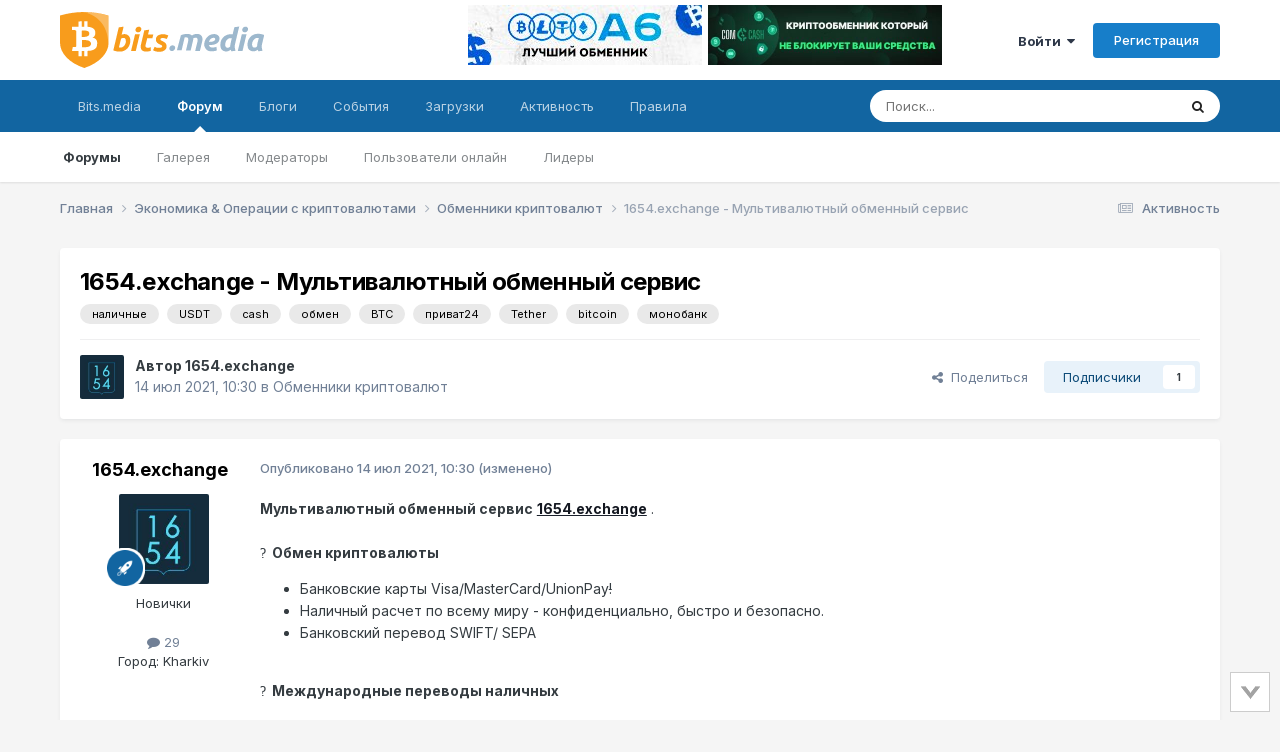

--- FILE ---
content_type: text/html;charset=UTF-8
request_url: https://forum.bits.media/index.php?/topic/188308
body_size: 32807
content:
<!DOCTYPE html>
<html lang="ru-RU" dir="ltr">
	<head>
		<meta charset="utf-8">
        
		<title>1654.exchange - Мультивалютный обменный сервис - Обменники  криптовалют - Биткоин форум</title>
		
			<!-- Global Site Tag (gtag.js) - Google Analytics -->
<script async src="https://www.googletagmanager.com/gtag/js?id=UA-68303834-2"></script>
<script>
  window.dataLayer = window.dataLayer || [];
  function gtag(){dataLayer.push(arguments)};
  gtag('js', new Date());

  gtag('config', 'UA-68303834-2');
</script>

<!-- Yandex.Metrika counter -->
<script type="text/javascript" >
    (function (d, w, c) {
        (w[c] = w[c] || []).push(function() {
            try {
                w.yaCounter10355422 = new Ya.Metrika({
                    id:10355422,
                    clickmap:true,
                    trackLinks:true,
                    accurateTrackBounce:true
                });
            } catch(e) { }
        });

        var n = d.getElementsByTagName("script")[0],
            s = d.createElement("script"),
            f = function () { n.parentNode.insertBefore(s, n); };
        s.type = "text/javascript";
        s.async = true;
        s.src = "https://mc.yandex.ru/metrika/watch.js";

        if (w.opera == "[object Opera]") {
            d.addEventListener("DOMContentLoaded", f, false);
        } else { f(); }
    })(document, window, "yandex_metrika_callbacks");
</script>
<noscript><div><img src="https://mc.yandex.ru/watch/10355422" style="position:absolute; left:-9999px;" alt="" /></div></noscript>
<!-- /Yandex.Metrika counter -->
		
		
		
		

	<meta name="viewport" content="width=device-width, initial-scale=1">


	
	
		<meta property="og:image" content="https://forum.bits.media/uploads/monthly_2017_10/logo_bits.media_s.png.63c66d89ed24f0087a5dc1a84a44af7d.png">
	


	<meta name="twitter:card" content="summary_large_image" />




	
		
			
				<meta property="og:title" content="1654.exchange - Мультивалютный обменный сервис">
			
		
	

	
		
			
				<meta property="og:type" content="website">
			
		
	

	
		
			
				<meta property="og:url" content="https://forum.bits.media/index.php?/topic/188308-1654exchange-%D0%BC%D1%83%D0%BB%D1%8C%D1%82%D0%B8%D0%B2%D0%B0%D0%BB%D1%8E%D1%82%D0%BD%D1%8B%D0%B9-%D0%BE%D0%B1%D0%BC%D0%B5%D0%BD%D0%BD%D1%8B%D0%B9-%D1%81%D0%B5%D1%80%D0%B2%D0%B8%D1%81/">
			
		
	

	
		
			
				<meta name="description" content="Мультивалютный обменный сервис 1654.exchange . ? Обмен криптовалюты Банковские карты Visa/MasterCard/UnionPay! Наличный расчет по всему миру - конфиденциально, быстро и безопасно. Банковский перевод SWIFT/ SEPA ? Международные переводы наличных Для отправки/ получения доступны практически все стр...">
			
		
	

	
		
			
				<meta property="og:description" content="Мультивалютный обменный сервис 1654.exchange . ? Обмен криптовалюты Банковские карты Visa/MasterCard/UnionPay! Наличный расчет по всему миру - конфиденциально, быстро и безопасно. Банковский перевод SWIFT/ SEPA ? Международные переводы наличных Для отправки/ получения доступны практически все стр...">
			
		
	

	
		
			
				<meta property="og:updated_time" content="2022-12-14T10:29:37Z">
			
		
	

	
		
			
				<meta name="keywords" content="наличные, USDT, cash, обмен, BTC, приват24, Tether, bitcoin, монобанк">
			
		
	

	
		
			
				<meta property="og:site_name" content="Биткоин форум">
			
		
	

	
		
			
				<meta property="og:locale" content="ru_RU">
			
		
	


	
		<link rel="canonical" href="https://forum.bits.media/index.php?/topic/188308-1654exchange-%D0%BC%D1%83%D0%BB%D1%8C%D1%82%D0%B8%D0%B2%D0%B0%D0%BB%D1%8E%D1%82%D0%BD%D1%8B%D0%B9-%D0%BE%D0%B1%D0%BC%D0%B5%D0%BD%D0%BD%D1%8B%D0%B9-%D1%81%D0%B5%D1%80%D0%B2%D0%B8%D1%81/" />
	

<link rel="alternate" type="application/rss+xml" title="forum_news" href="https://forum.bits.media/index.php?/rss/2-forum_news.xml/" />



<link rel="manifest" href="https://forum.bits.media/index.php?/manifest.webmanifest/">
<meta name="msapplication-config" content="https://forum.bits.media/index.php?/browserconfig.xml/">
<meta name="msapplication-starturl" content="/">
<meta name="application-name" content="Биткоин форум">
<meta name="apple-mobile-web-app-title" content="Биткоин форум">

	<meta name="theme-color" content="#ffffff">










<link rel="preload" href="//forum.bits.media/applications/core/interface/font/fontawesome-webfont.woff2?v=4.7.0" as="font" crossorigin="anonymous">
		


	<link rel="preconnect" href="https://fonts.googleapis.com">
	<link rel="preconnect" href="https://fonts.gstatic.com" crossorigin>
	
		<link href="https://fonts.googleapis.com/css2?family=Inter:wght@300;400;500;600;700&display=swap" rel="stylesheet">
	



	<link rel='stylesheet' href='https://forum.bits.media/uploads/css_built_1/341e4a57816af3ba440d891ca87450ff_framework.css?v=479f4781d71747861624' media='all'>

	<link rel='stylesheet' href='https://forum.bits.media/uploads/css_built_1/05e81b71abe4f22d6eb8d1a929494829_responsive.css?v=479f4781d71747861624' media='all'>

	<link rel='stylesheet' href='https://forum.bits.media/uploads/css_built_1/20446cf2d164adcc029377cb04d43d17_flags.css?v=479f4781d71747861624' media='all'>

	<link rel='stylesheet' href='https://forum.bits.media/uploads/css_built_1/90eb5adf50a8c640f633d47fd7eb1778_core.css?v=479f4781d71747861624' media='all'>

	<link rel='stylesheet' href='https://forum.bits.media/uploads/css_built_1/5a0da001ccc2200dc5625c3f3934497d_core_responsive.css?v=479f4781d71747861624' media='all'>

	<link rel='stylesheet' href='https://forum.bits.media/uploads/css_built_1/62e269ced0fdab7e30e026f1d30ae516_forums.css?v=479f4781d71747861624' media='all'>

	<link rel='stylesheet' href='https://forum.bits.media/uploads/css_built_1/76e62c573090645fb99a15a363d8620e_forums_responsive.css?v=479f4781d71747861624' media='all'>

	<link rel='stylesheet' href='https://forum.bits.media/uploads/css_built_1/ebdea0c6a7dab6d37900b9190d3ac77b_topics.css?v=479f4781d71747861624' media='all'>





<link rel='stylesheet' href='https://forum.bits.media/uploads/css_built_1/258adbb6e4f3e83cd3b355f84e3fa002_custom.css?v=479f4781d71747861624' media='all'>




		
		

	
	<link rel='shortcut icon' href='https://forum.bits.media/uploads/monthly_2017_10/favicon.ico.741e1123a4a642bf0997448dc68a9e2f.ico' type="image/x-icon">

	</head>
	<body class="ipsApp ipsApp_front ipsJS_none ipsClearfix" data-controller="core.front.core.app"  data-message=""  data-pageapp="forums" data-pagelocation="front" data-pagemodule="forums" data-pagecontroller="topic" data-pageid="188308"   >

<style>
	
#ebsGlobalMessage_dismiss a {
	color: #556b45;
}

.ebsGlobalMessage_custom {
	background-color: #dbe2c9;
	color: #556b45;
}
.ebsGlobalMessage_custom p::before {
	content: '\';
}
</style>




















		
        

        

		<a href="#ipsLayout_mainArea" class="ipsHide" title="Перейти к основному содержанию на этой странице" accesskey="m">Перейти к содержанию</a>
		





		<div id="ipsLayout_header" class="ipsClearfix">
			<header>
				<div class="ipsLayout_container">
					


 <a href='https://forum.bits.media/' id='elLogo' accesskey='1'><img src="https://forum.bits.media/bitcoin_forum.svg" alt='Биткоин форум'></a>

					
						

<div class='ipsAdvertisementHeader ipsLoggedOut'>
    <div class='ipsAdvertisementHeaderInner'>
    <table>
      <tr>
        <td>
          <div class='ipsAdvertisementHeaderLimit'>
            

<div class='ips117f5ed3b9 ipsSpacer_both ipsSpacer_half'>
	<ul class='ipsList_inline ipsType_center ipsList_reset ipsList_noSpacing'>
		
		<li class='ips117f5ed3b9_large ipsResponsive_showDesktop ipsResponsive_inlineBlock ipsAreaBackground_light'>
			
				<a href='https://forum.bits.media/index.php?app=core&amp;module=system&amp;controller=redirect&amp;do=advertisement&amp;ad=313&amp;key=327e8949da84924f0eec69e6b1543627f3f1858d78f8fe6b3d4bd21e2da383bf' target='_blank' rel='nofollow noopener'>
			
				<img src='https://forum.bits.media/uploads/monthly_2025_12/234x60.jpg.9a76508f9e53862f8825fd304941113a.jpg' alt="advertisement_alt" class='ipsImage ipsContained'>
			
				</a>
			
		</li>
		
		<li class='ips117f5ed3b9_medium ipsResponsive_showTablet ipsResponsive_inlineBlock ipsAreaBackground_light'>
			
				<a href='https://forum.bits.media/index.php?app=core&amp;module=system&amp;controller=redirect&amp;do=advertisement&amp;ad=313&amp;key=327e8949da84924f0eec69e6b1543627f3f1858d78f8fe6b3d4bd21e2da383bf' target='_blank' rel='nofollow noopener'>
			
				<img src='https://forum.bits.media/uploads/monthly_2025_12/234x60.jpg.9a76508f9e53862f8825fd304941113a.jpg' alt="advertisement_alt" class='ipsImage ipsContained'>
			
				</a>
			
		</li>

		<li class='ips117f5ed3b9_small ipsResponsive_showPhone ipsResponsive_inlineBlock ipsAreaBackground_light'>
			
				<a href='https://forum.bits.media/index.php?app=core&amp;module=system&amp;controller=redirect&amp;do=advertisement&amp;ad=313&amp;key=327e8949da84924f0eec69e6b1543627f3f1858d78f8fe6b3d4bd21e2da383bf' target='_blank' rel='nofollow noopener'>
			
				<img src='https://forum.bits.media/uploads/monthly_2025_12/234x60.jpg.9a76508f9e53862f8825fd304941113a.jpg' alt="advertisement_alt" class='ipsImage ipsContained'>
			
				</a>
			
		</li>
		
	</ul>
	
</div>

          </div>
        </td>
        <td>
          <div class='ipsAdvertisementHeaderLimit'>
            

<div class='ips117f5ed3b9 ipsSpacer_both ipsSpacer_half'>
	<ul class='ipsList_inline ipsType_center ipsList_reset ipsList_noSpacing'>
		
		<li class='ips117f5ed3b9_large ipsResponsive_showDesktop ipsResponsive_inlineBlock ipsAreaBackground_light'>
			
				<a href='https://forum.bits.media/index.php?app=core&amp;module=system&amp;controller=redirect&amp;do=advertisement&amp;ad=281&amp;key=26f7ca3717d8e284725f0ef796b23cce2b701dd78b206cd2688b605e5d27c331' target='_blank' rel='nofollow noopener'>
			
				<img src='https://forum.bits.media/uploads/monthly_2024_09/photo_2024-09-10_10-08-50.jpg.499b36f5716fd6678f9a3e6987d8a8a8.jpg' alt="advertisement_alt" class='ipsImage ipsContained'>
			
				</a>
			
		</li>
		
		<li class='ips117f5ed3b9_medium ipsResponsive_showTablet ipsResponsive_inlineBlock ipsAreaBackground_light'>
			
				<a href='https://forum.bits.media/index.php?app=core&amp;module=system&amp;controller=redirect&amp;do=advertisement&amp;ad=281&amp;key=26f7ca3717d8e284725f0ef796b23cce2b701dd78b206cd2688b605e5d27c331' target='_blank' rel='nofollow noopener'>
			
				<img src='https://forum.bits.media/uploads/monthly_2024_09/photo_2024-09-10_10-08-50.jpg.499b36f5716fd6678f9a3e6987d8a8a8.jpg' alt="advertisement_alt" class='ipsImage ipsContained'>
			
				</a>
			
		</li>

		<li class='ips117f5ed3b9_small ipsResponsive_showPhone ipsResponsive_inlineBlock ipsAreaBackground_light'>
			
				<a href='https://forum.bits.media/index.php?app=core&amp;module=system&amp;controller=redirect&amp;do=advertisement&amp;ad=281&amp;key=26f7ca3717d8e284725f0ef796b23cce2b701dd78b206cd2688b605e5d27c331' target='_blank' rel='nofollow noopener'>
			
				<img src='https://forum.bits.media/uploads/monthly_2024_09/photo_2024-09-10_10-08-50.jpg.499b36f5716fd6678f9a3e6987d8a8a8.jpg' alt="advertisement_alt" class='ipsImage ipsContained'>
			
				</a>
			
		</li>
		
	</ul>
	
</div>

          </div>
        </td>
      </tr>
    </table>
  </div>
</div>



	<ul id='elUserNav' class='ipsList_inline cSignedOut ipsResponsive_showDesktop'>
		
        
		
        
        
            
            <li id='elSignInLink'>
                <a href='https://forum.bits.media/index.php?/login/' data-ipsMenu-closeOnClick="false" data-ipsMenu id='elUserSignIn'>
                    Войти &nbsp;<i class='fa fa-caret-down'></i>
                </a>
                
<div id='elUserSignIn_menu' class='ipsMenu ipsMenu_auto ipsHide'>
	<form accept-charset='utf-8' method='post' action='https://forum.bits.media/index.php?/login/'>
		<input type="hidden" name="csrfKey" value="cb06a3c6d3ac44b487c5ba2577e76fd5">
		<input type="hidden" name="ref" value="aHR0cHM6Ly9mb3J1bS5iaXRzLm1lZGlhL2luZGV4LnBocD8vdG9waWMvMTg4MzA4">
		<div data-role="loginForm">
			
			
			
				

<script src="https://www.google.com/recaptcha/api.js" async defer></script><div class="ipsPad ipsForm ipsForm_vertical">
	<h4 class="ipsType_sectionHead">Войти</h4>
	<br><br>
	<ul class="ipsList_reset">
		<li class="ipsFieldRow ipsFieldRow_noLabel ipsFieldRow_fullWidth">
			
			
				<input type="text" placeholder="Отображаемое имя или email адрес" name="auth" autocomplete="email">
			
		</li>
		<li class="ipsFieldRow ipsFieldRow_noLabel ipsFieldRow_fullWidth">
			<input type="password" placeholder="Пароль" name="password" autocomplete="current-password">
		</li>
						<li>
                        <div class="g-recaptcha" data-sitekey="6Letzg4UAAAAAAvbDAm5vSRczDMywpSiRnqk7DPo"></div>
                </li>
<li class="ipsFieldRow ipsFieldRow_checkbox ipsClearfix">
			<span class="ipsCustomInput">
				<input type="checkbox" name="remember_me" id="remember_me_checkbox" value="1" checked aria-checked="true">
				<span></span>
			</span>
			<div class="ipsFieldRow_content">
				<label class="ipsFieldRow_label" for="remember_me_checkbox">Запомнить</label>
				<span class="ipsFieldRow_desc">Не рекомендуется для компьютеров с общим доступом</span>
			</div>
		</li>
		<li class="ipsFieldRow ipsFieldRow_fullWidth">
			<button type="submit" name="_processLogin" value="usernamepassword" class="ipsButton ipsButton_primary ipsButton_small" id="elSignIn_submit">Войти</button>
			
				<p class="ipsType_right ipsType_small">
					
						</a><a href="https://forum.bits.media/index.php?/lostpassword/" data-ipsdialog data-ipsdialog-title="Забыли пароль?" >
					
					Забыли пароль?</a>
				</p>
			
		</li>
	</ul>
</div>

			
		</div>
	</form>
</div>
            </li>
            
        
		
			<li>
				
					<a href='https://forum.bits.media/index.php?/register/' data-ipsDialog data-ipsDialog-size='narrow' data-ipsDialog-title='Регистрация' id='elRegisterButton' class='ipsButton ipsButton_normal ipsButton_primary'>Регистрация</a>
				
			</li>
		
	</ul>

						
<ul class='ipsMobileHamburger ipsList_reset ipsResponsive_hideDesktop'>
	<li data-ipsDrawer data-ipsDrawer-drawerElem='#elMobileDrawer'>
		<a href='#' >
			
			
				
			
			
			
			<i class='fa fa-navicon'></i>
		</a>
	</li>
</ul>
					
				</div>
			</header>
			

	<nav data-controller='core.front.core.navBar' class=' ipsResponsive_showDesktop'>
		<div class='ipsNavBar_primary ipsLayout_container '>
			<ul data-role="primaryNavBar" class='ipsClearfix'>
				


	
		
		
		<li  id='elNavSecondary_23' data-role="navBarItem" data-navApp="core" data-navExt="CustomItem">
			
			
				<a href="https://www.bits.media/"  data-navItem-id="23" >
					Bits.media<span class='ipsNavBar_active__identifier'></span>
				</a>
			
			
				<ul class='ipsNavBar_secondary ipsHide' data-role='secondaryNavBar'>
					


	
		
		
		<li  id='elNavSecondary_27' data-role="navBarItem" data-navApp="core" data-navExt="CustomItem">
			
			
				<a href="https://www.bits.media/news/" target='_blank' rel="noopener" data-navItem-id="27" >
					Новости<span class='ipsNavBar_active__identifier'></span>
				</a>
			
			
		</li>
	
	

	
		
		
		<li  id='elNavSecondary_28' data-role="navBarItem" data-navApp="core" data-navExt="CustomItem">
			
			
				<a href="https://www.bits.media/fee/bitcoin/" target='_blank' rel="noopener" data-navItem-id="28" >
					Комиссия биткоина<span class='ipsNavBar_active__identifier'></span>
				</a>
			
			
		</li>
	
	

	
		
		
		<li  id='elNavSecondary_29' data-role="navBarItem" data-navApp="core" data-navExt="CustomItem">
			
			
				<a href="https://www.bits.media/halving/bitcoin/" target='_blank' rel="noopener" data-navItem-id="29" >
					Халвинг биткоина<span class='ipsNavBar_active__identifier'></span>
				</a>
			
			
		</li>
	
	

	
		
		
		<li  id='elNavSecondary_30' data-role="navBarItem" data-navApp="core" data-navExt="CustomItem">
			
			
				<a href="https://www.bits.media/converter/btc/usd/" target='_blank' rel="noopener" data-navItem-id="30" >
					Конвертер<span class='ipsNavBar_active__identifier'></span>
				</a>
			
			
		</li>
	
	

	
		
		
		<li  id='elNavSecondary_31' data-role="navBarItem" data-navApp="core" data-navExt="CustomItem">
			
			
				<a href="https://www.bits.media/hashrate/" target='_blank' rel="noopener" data-navItem-id="31" >
					Хешрейт<span class='ipsNavBar_active__identifier'></span>
				</a>
			
			
		</li>
	
	

	
		
		
		<li  id='elNavSecondary_32' data-role="navBarItem" data-navApp="core" data-navExt="CustomItem">
			
			
				<a href="https://www.bits.media/calculator/bitcoin/" target='_blank' rel="noopener" data-navItem-id="32" >
					Калькулятор майнинга<span class='ipsNavBar_active__identifier'></span>
				</a>
			
			
		</li>
	
	

					<li class='ipsHide' id='elNavigationMore_23' data-role='navMore'>
						<a href='#' data-ipsMenu data-ipsMenu-appendTo='#elNavigationMore_23' id='elNavigationMore_23_dropdown'>Больше <i class='fa fa-caret-down'></i></a>
						<ul class='ipsHide ipsMenu ipsMenu_auto' id='elNavigationMore_23_dropdown_menu' data-role='moreDropdown'></ul>
					</li>
				</ul>
			
		</li>
	
	

	
		
		
			
		
		<li class='ipsNavBar_active' data-active id='elNavSecondary_1' data-role="navBarItem" data-navApp="core" data-navExt="CustomItem">
			
			
				<a href="https://forum.bits.media"  data-navItem-id="1" data-navDefault>
					Форум<span class='ipsNavBar_active__identifier'></span>
				</a>
			
			
				<ul class='ipsNavBar_secondary ' data-role='secondaryNavBar'>
					


	
		
		
			
		
		<li class='ipsNavBar_active' data-active id='elNavSecondary_10' data-role="navBarItem" data-navApp="forums" data-navExt="Forums">
			
			
				<a href="https://forum.bits.media/index.php"  data-navItem-id="10" data-navDefault>
					Форумы<span class='ipsNavBar_active__identifier'></span>
				</a>
			
			
		</li>
	
	

	
		
		
		<li  id='elNavSecondary_21' data-role="navBarItem" data-navApp="gallery" data-navExt="Gallery">
			
			
				<a href="https://forum.bits.media/index.php?/gallery/"  data-navItem-id="21" >
					Галерея<span class='ipsNavBar_active__identifier'></span>
				</a>
			
			
		</li>
	
	

	
		
		
		<li  id='elNavSecondary_13' data-role="navBarItem" data-navApp="core" data-navExt="StaffDirectory">
			
			
				<a href="https://forum.bits.media/index.php?/staff/"  data-navItem-id="13" >
					Модераторы<span class='ipsNavBar_active__identifier'></span>
				</a>
			
			
		</li>
	
	

	
		
		
		<li  id='elNavSecondary_14' data-role="navBarItem" data-navApp="core" data-navExt="OnlineUsers">
			
			
				<a href="https://forum.bits.media/index.php?/online/"  data-navItem-id="14" >
					Пользователи онлайн<span class='ipsNavBar_active__identifier'></span>
				</a>
			
			
		</li>
	
	

	
		
		
		<li  id='elNavSecondary_15' data-role="navBarItem" data-navApp="core" data-navExt="Leaderboard">
			
			
				<a href="https://forum.bits.media/index.php?/leaderboard/"  data-navItem-id="15" >
					Лидеры<span class='ipsNavBar_active__identifier'></span>
				</a>
			
			
		</li>
	
	

	
	

					<li class='ipsHide' id='elNavigationMore_1' data-role='navMore'>
						<a href='#' data-ipsMenu data-ipsMenu-appendTo='#elNavigationMore_1' id='elNavigationMore_1_dropdown'>Больше <i class='fa fa-caret-down'></i></a>
						<ul class='ipsHide ipsMenu ipsMenu_auto' id='elNavigationMore_1_dropdown_menu' data-role='moreDropdown'></ul>
					</li>
				</ul>
			
		</li>
	
	

	
	

	
		
		
		<li  id='elNavSecondary_11' data-role="navBarItem" data-navApp="blog" data-navExt="Blogs">
			
			
				<a href="https://forum.bits.media/index.php?/blogs/"  data-navItem-id="11" >
					Блоги<span class='ipsNavBar_active__identifier'></span>
				</a>
			
			
		</li>
	
	

	
		
		
		<li  id='elNavSecondary_20' data-role="navBarItem" data-navApp="calendar" data-navExt="Calendar">
			
			
				<a href="https://forum.bits.media/index.php?/events/"  data-navItem-id="20" >
					События<span class='ipsNavBar_active__identifier'></span>
				</a>
			
			
		</li>
	
	

	
		
		
		<li  id='elNavSecondary_22' data-role="navBarItem" data-navApp="downloads" data-navExt="Downloads">
			
			
				<a href="https://forum.bits.media/index.php?/files/"  data-navItem-id="22" >
					Загрузки<span class='ipsNavBar_active__identifier'></span>
				</a>
			
			
		</li>
	
	

	
		
		
		<li  id='elNavSecondary_2' data-role="navBarItem" data-navApp="core" data-navExt="CustomItem">
			
			
				<a href="https://forum.bits.media/index.php?/discover/"  data-navItem-id="2" >
					Активность<span class='ipsNavBar_active__identifier'></span>
				</a>
			
			
				<ul class='ipsNavBar_secondary ipsHide' data-role='secondaryNavBar'>
					


	
		
		
		<li  id='elNavSecondary_4' data-role="navBarItem" data-navApp="core" data-navExt="AllActivity">
			
			
				<a href="https://forum.bits.media/index.php?/discover/"  data-navItem-id="4" >
					Активность<span class='ipsNavBar_active__identifier'></span>
				</a>
			
			
		</li>
	
	

	
		
		
		<li  id='elNavSecondary_16' data-role="navBarItem" data-navApp="core" data-navExt="Leaderboard">
			
			
				<a href="https://forum.bits.media/index.php?/leaderboard/"  data-navItem-id="16" >
					Лидеры<span class='ipsNavBar_active__identifier'></span>
				</a>
			
			
		</li>
	
	

	
	

	
	

	
		
		
		<li  id='elNavSecondary_8' data-role="navBarItem" data-navApp="core" data-navExt="Search">
			
			
				<a href="https://forum.bits.media/index.php?/search/"  data-navItem-id="8" >
					Поиск<span class='ipsNavBar_active__identifier'></span>
				</a>
			
			
		</li>
	
	

	
	

					<li class='ipsHide' id='elNavigationMore_2' data-role='navMore'>
						<a href='#' data-ipsMenu data-ipsMenu-appendTo='#elNavigationMore_2' id='elNavigationMore_2_dropdown'>Больше <i class='fa fa-caret-down'></i></a>
						<ul class='ipsHide ipsMenu ipsMenu_auto' id='elNavigationMore_2_dropdown_menu' data-role='moreDropdown'></ul>
					</li>
				</ul>
			
		</li>
	
	

	
		
		
		<li  id='elNavSecondary_12' data-role="navBarItem" data-navApp="core" data-navExt="Guidelines">
			
			
				<a href="https://forum.bits.media/index.php?/guidelines/"  data-navItem-id="12" >
					Правила<span class='ipsNavBar_active__identifier'></span>
				</a>
			
			
		</li>
	
	

	
	

				<li class='ipsHide' id='elNavigationMore' data-role='navMore'>
					<a href='#' data-ipsMenu data-ipsMenu-appendTo='#elNavigationMore' id='elNavigationMore_dropdown'>Больше</a>
					<ul class='ipsNavBar_secondary ipsHide' data-role='secondaryNavBar'>
						<li class='ipsHide' id='elNavigationMore_more' data-role='navMore'>
							<a href='#' data-ipsMenu data-ipsMenu-appendTo='#elNavigationMore_more' id='elNavigationMore_more_dropdown'>Больше <i class='fa fa-caret-down'></i></a>
							<ul class='ipsHide ipsMenu ipsMenu_auto' id='elNavigationMore_more_dropdown_menu' data-role='moreDropdown'></ul>
						</li>
					</ul>
				</li>
			</ul>
			

	<div id="elSearchWrapper">
		<div id='elSearch' data-controller="core.front.core.quickSearch">
			<form accept-charset='utf-8' action='//forum.bits.media/index.php?/search/&amp;do=quicksearch' method='post'>
                <input type='search' id='elSearchField' placeholder='Поиск...' name='q' autocomplete='off' aria-label='Поиск'>
                <details class='cSearchFilter'>
                    <summary class='cSearchFilter__text'></summary>
                    <ul class='cSearchFilter__menu'>
                        
                        <li><label><input type="radio" name="type" value="all" ><span class='cSearchFilter__menuText'>Везде</span></label></li>
                        
                            
                                <li><label><input type="radio" name="type" value='contextual_{&quot;type&quot;:&quot;forums_topic&quot;,&quot;nodes&quot;:35}' checked><span class='cSearchFilter__menuText'>Этот форум</span></label></li>
                            
                                <li><label><input type="radio" name="type" value='contextual_{&quot;type&quot;:&quot;forums_topic&quot;,&quot;item&quot;:188308}' checked><span class='cSearchFilter__menuText'>Эта тема</span></label></li>
                            
                        
                        
                            <li><label><input type="radio" name="type" value="core_statuses_status"><span class='cSearchFilter__menuText'>Обновления статусов</span></label></li>
                        
                            <li><label><input type="radio" name="type" value="forums_topic"><span class='cSearchFilter__menuText'>Темы</span></label></li>
                        
                            <li><label><input type="radio" name="type" value="blog_entry"><span class='cSearchFilter__menuText'>Записи блога</span></label></li>
                        
                            <li><label><input type="radio" name="type" value="calendar_event"><span class='cSearchFilter__menuText'>События</span></label></li>
                        
                            <li><label><input type="radio" name="type" value="gallery_image"><span class='cSearchFilter__menuText'>Изображения</span></label></li>
                        
                            <li><label><input type="radio" name="type" value="gallery_album_item"><span class='cSearchFilter__menuText'>Альбомы</span></label></li>
                        
                            <li><label><input type="radio" name="type" value="downloads_file"><span class='cSearchFilter__menuText'>Файлы</span></label></li>
                        
                            <li><label><input type="radio" name="type" value="core_members"><span class='cSearchFilter__menuText'>Пользователи</span></label></li>
                        
                    </ul>
                </details>
				<button class='cSearchSubmit' type="submit" aria-label='Поиск'><i class="fa fa-search"></i></button>
			</form>
		</div>
	</div>

		</div>
	</nav>

			
<ul id='elMobileNav' class='ipsResponsive_hideDesktop' data-controller='core.front.core.mobileNav'>
	
		
			
			
				
				
			
				
					<li id='elMobileBreadcrumb'>
						<a href='https://forum.bits.media/index.php?/forum/35-%D0%BE%D0%B1%D0%BC%D0%B5%D0%BD%D0%BD%D0%B8%D0%BA%D0%B8-%D0%BA%D1%80%D0%B8%D0%BF%D1%82%D0%BE%D0%B2%D0%B0%D0%BB%D1%8E%D1%82/'>
							<span>Обменники  криптовалют</span>
						</a>
					</li>
				
				
			
				
				
			
		
	
	
	
	<li >
		<a data-action="defaultStream" href='https://forum.bits.media/index.php?/discover/'><i class="fa fa-newspaper-o" aria-hidden="true"></i></a>
	</li>

	

	
		<li class='ipsJS_show'>
			<a href='https://forum.bits.media/index.php?/search/'><i class='fa fa-search'></i></a>
		</li>
	
</ul>
		</div>
		<main id="ipsLayout_body" class="ipsLayout_container">
			<div id="ipsLayout_contentArea">
				<div id="ipsLayout_contentWrapper">
					
<nav class='ipsBreadcrumb ipsBreadcrumb_top ipsFaded_withHover'>
	

	<ul class='ipsList_inline ipsPos_right'>
		
		<li >
			<a data-action="defaultStream" class='ipsType_light '  href='https://forum.bits.media/index.php?/discover/'><i class="fa fa-newspaper-o" aria-hidden="true"></i> <span>Активность</span></a>
		</li>
		
	</ul>

	<ul data-role="breadcrumbList">
		<li>
			<a title="Главная" href='https://forum.bits.media/'>
				<span>Главная <i class='fa fa-angle-right'></i></span>
			</a>
		</li>
		
		
			<li>
				
					<a href='https://forum.bits.media/index.php?/forum/32-%D1%8D%D0%BA%D0%BE%D0%BD%D0%BE%D0%BC%D0%B8%D0%BA%D0%B0-%D0%BE%D0%BF%D0%B5%D1%80%D0%B0%D1%86%D0%B8%D0%B8-%D1%81-%D0%BA%D1%80%D0%B8%D0%BF%D1%82%D0%BE%D0%B2%D0%B0%D0%BB%D1%8E%D1%82%D0%B0%D0%BC%D0%B8/'>
						<span>Экономика &amp; Операции с криптовалютами <i class='fa fa-angle-right' aria-hidden="true"></i></span>
					</a>
				
			</li>
		
			<li>
				
					<a href='https://forum.bits.media/index.php?/forum/35-%D0%BE%D0%B1%D0%BC%D0%B5%D0%BD%D0%BD%D0%B8%D0%BA%D0%B8-%D0%BA%D1%80%D0%B8%D0%BF%D1%82%D0%BE%D0%B2%D0%B0%D0%BB%D1%8E%D1%82/'>
						<span>Обменники  криптовалют <i class='fa fa-angle-right' aria-hidden="true"></i></span>
					</a>
				
			</li>
		
			<li>
				
					1654.exchange - Мультивалютный обменный сервис
				
			</li>
		
	</ul>
</nav>
					
					<div id="ipsLayout_mainArea">
						
						
						
						

	




						



<div class="ipsPageHeader ipsResponsive_pull ipsBox ipsPadding sm:ipsPadding:half ipsMargin_bottom">
		
	
	<div class="ipsFlex ipsFlex-ai:center ipsFlex-fw:wrap ipsGap:4">
		<div class="ipsFlex-flex:11">
			<h1 class="ipsType_pageTitle ipsContained_container">
				

				
				
					<span class="ipsType_break ipsContained">
						<span>1654.exchange - Мультивалютный обменный сервис</span>
					</span>
				
			</h1>
			
			
				


	
		<ul class='ipsTags ipsList_inline ' >
			
				
					

<li >
	
	<a href="https://forum.bits.media/index.php?/search/&amp;tags=%D0%BD%D0%B0%D0%BB%D0%B8%D1%87%D0%BD%D1%8B%D0%B5" class='ipsTag' title="Найти другой контент с тегом 'наличные'" rel="tag" data-tag-label="наличные"><span>наличные</span></a>
	
</li>
				
					

<li >
	
	<a href="https://forum.bits.media/index.php?/search/&amp;tags=USDT" class='ipsTag' title="Найти другой контент с тегом 'USDT'" rel="tag" data-tag-label="USDT"><span>USDT</span></a>
	
</li>
				
					

<li >
	
	<a href="https://forum.bits.media/index.php?/search/&amp;tags=cash" class='ipsTag' title="Найти другой контент с тегом 'cash'" rel="tag" data-tag-label="cash"><span>cash</span></a>
	
</li>
				
					

<li >
	
	<a href="https://forum.bits.media/index.php?/search/&amp;tags=%D0%BE%D0%B1%D0%BC%D0%B5%D0%BD" class='ipsTag' title="Найти другой контент с тегом 'обмен'" rel="tag" data-tag-label="обмен"><span>обмен</span></a>
	
</li>
				
					

<li >
	
	<a href="https://forum.bits.media/index.php?/search/&amp;tags=BTC" class='ipsTag' title="Найти другой контент с тегом 'BTC'" rel="tag" data-tag-label="BTC"><span>BTC</span></a>
	
</li>
				
					

<li >
	
	<a href="https://forum.bits.media/index.php?/search/&amp;tags=%D0%BF%D1%80%D0%B8%D0%B2%D0%B0%D1%8224" class='ipsTag' title="Найти другой контент с тегом 'приват24'" rel="tag" data-tag-label="приват24"><span>приват24</span></a>
	
</li>
				
					

<li >
	
	<a href="https://forum.bits.media/index.php?/search/&amp;tags=Tether" class='ipsTag' title="Найти другой контент с тегом 'Tether'" rel="tag" data-tag-label="Tether"><span>Tether</span></a>
	
</li>
				
					

<li >
	
	<a href="https://forum.bits.media/index.php?/search/&amp;tags=bitcoin" class='ipsTag' title="Найти другой контент с тегом 'bitcoin'" rel="tag" data-tag-label="bitcoin"><span>bitcoin</span></a>
	
</li>
				
					

<li >
	
	<a href="https://forum.bits.media/index.php?/search/&amp;tags=%D0%BC%D0%BE%D0%BD%D0%BE%D0%B1%D0%B0%D0%BD%D0%BA" class='ipsTag' title="Найти другой контент с тегом 'монобанк'" rel="tag" data-tag-label="монобанк"><span>монобанк</span></a>
	
</li>
				
			
			
		</ul>
		
	

			
		</div>
		
	</div>
	<hr class="ipsHr">
	<div class="ipsPageHeader__meta ipsFlex ipsFlex-jc:between ipsFlex-ai:center ipsFlex-fw:wrap ipsGap:3">
		<div class="ipsFlex-flex:11">
			<div class="ipsPhotoPanel ipsPhotoPanel_mini ipsPhotoPanel_notPhone ipsClearfix">
				


	<a href="https://forum.bits.media/index.php?/profile/238006-1654exchange/" rel="nofollow" data-ipshover data-ipshover-width="370" data-ipshover-target="https://forum.bits.media/index.php?/profile/238006-1654exchange/&amp;do=hovercard"  class="ipsUserPhoto ipsUserPhoto_mini" title="Перейти в профиль 1654.exchange">
		
<img src="https://forum.bits.media/uploads/monthly_2022_05/1092009932_11bitsmedia.thumb.jpeg.d4d64fe706538521641de635e5c449ed.jpeg" alt="1654.exchange" itemprop="image"> 

	</a>

				<div>
					<p class="ipsType_reset ipsType_blendLinks">
						<span class="ipsType_normal">
						
							<strong>Автор 


<a href='https://forum.bits.media/index.php?/profile/238006-1654exchange/' rel="nofollow" data-ipsHover data-ipsHover-width='370' data-ipsHover-target='https://forum.bits.media/index.php?/profile/238006-1654exchange/&amp;do=hovercard&amp;referrer=https%253A%252F%252Fforum.bits.media%252Findex.php%253F%252Ftopic%252F188308' title="Перейти в профиль 1654.exchange" class="ipsType_break">1654.exchange</a></strong><br>
							<span class="ipsType_light"><time datetime='2021-07-14T10:30:08Z' title='14.07.2021 10:30:08 ' data-short='4 г.'>14 июл 2021, 10:30</time> в <a href="https://forum.bits.media/index.php?/forum/35-%D0%BE%D0%B1%D0%BC%D0%B5%D0%BD%D0%BD%D0%B8%D0%BA%D0%B8-%D0%BA%D1%80%D0%B8%D0%BF%D1%82%D0%BE%D0%B2%D0%B0%D0%BB%D1%8E%D1%82/">Обменники  криптовалют</a></span>
						
						</span>
					</p>
				</div>
			</div>
		</div>
		
			<div class="ipsFlex-flex:01 ipsResponsive_hidePhone">
				<div class="ipsShareLinks">
    
        


    <a href='#elShareItem_842597170_menu' id='elShareItem_842597170' data-ipsMenu class='ipsShareButton ipsButton ipsButton_verySmall ipsButton_link ipsButton_link--light'>
        <span><i class='fa fa-share-alt'></i></span> &nbsp;Поделиться
    </a>

    <div class='ipsPadding ipsMenu ipsMenu_normal ipsHide' id='elShareItem_842597170_menu' data-controller="core.front.core.sharelink">
        
        
        <span data-ipsCopy data-ipsCopy-flashmessage>
            <a href="https://forum.bits.media/index.php?/topic/188308-1654exchange-%D0%BC%D1%83%D0%BB%D1%8C%D1%82%D0%B8%D0%B2%D0%B0%D0%BB%D1%8E%D1%82%D0%BD%D1%8B%D0%B9-%D0%BE%D0%B1%D0%BC%D0%B5%D0%BD%D0%BD%D1%8B%D0%B9-%D1%81%D0%B5%D1%80%D0%B2%D0%B8%D1%81/" class="ipsButton ipsButton_light ipsButton_small ipsButton_fullWidth" data-role="copyButton" data-clipboard-text="https://forum.bits.media/index.php?/topic/188308-1654exchange-%D0%BC%D1%83%D0%BB%D1%8C%D1%82%D0%B8%D0%B2%D0%B0%D0%BB%D1%8E%D1%82%D0%BD%D1%8B%D0%B9-%D0%BE%D0%B1%D0%BC%D0%B5%D0%BD%D0%BD%D1%8B%D0%B9-%D1%81%D0%B5%D1%80%D0%B2%D0%B8%D1%81/" data-ipstooltip title='Скопировать в буфер обмена'><i class="fa fa-clone"></i> https://forum.bits.media/index.php?/topic/188308-1654exchange-%D0%BC%D1%83%D0%BB%D1%8C%D1%82%D0%B8%D0%B2%D0%B0%D0%BB%D1%8E%D1%82%D0%BD%D1%8B%D0%B9-%D0%BE%D0%B1%D0%BC%D0%B5%D0%BD%D0%BD%D1%8B%D0%B9-%D1%81%D0%B5%D1%80%D0%B2%D0%B8%D1%81/</a>
        </span>
        <ul class='ipsShareLinks ipsMargin_top:half'>
            
                <li>
<style>
	.cShareLink_telegram {background:transparent;}
	.cShareLink_telegram > i {color: #0088cc;font-size: 28px;}
</style>
<a href="https://t.me/share/url?url=&amp;title=" class="cShareLink cShareLink_telegram" target="_blank" data-role="shareLink" title='Share to Telegram' data-ipsTooltip rel='noopener'>
	<i class="fa fa-telegram"></i>
</a></li>
            
                <li>
<a href="https://x.com/share?url=https%3A%2F%2Fforum.bits.media%2Findex.php%3F%2Ftopic%2F188308-1654exchange-%2525D0%2525BC%2525D1%252583%2525D0%2525BB%2525D1%25258C%2525D1%252582%2525D0%2525B8%2525D0%2525B2%2525D0%2525B0%2525D0%2525BB%2525D1%25258E%2525D1%252582%2525D0%2525BD%2525D1%25258B%2525D0%2525B9-%2525D0%2525BE%2525D0%2525B1%2525D0%2525BC%2525D0%2525B5%2525D0%2525BD%2525D0%2525BD%2525D1%25258B%2525D0%2525B9-%2525D1%252581%2525D0%2525B5%2525D1%252580%2525D0%2525B2%2525D0%2525B8%2525D1%252581%2F" class="cShareLink cShareLink_x" target="_blank" data-role="shareLink" title='Поделиться в X' data-ipsTooltip rel='nofollow noopener'>
    <i class="fa fa-x"></i>
</a></li>
            
                <li>
<a href="https://www.facebook.com/sharer/sharer.php?u=https%3A%2F%2Fforum.bits.media%2Findex.php%3F%2Ftopic%2F188308-1654exchange-%25D0%25BC%25D1%2583%25D0%25BB%25D1%258C%25D1%2582%25D0%25B8%25D0%25B2%25D0%25B0%25D0%25BB%25D1%258E%25D1%2582%25D0%25BD%25D1%258B%25D0%25B9-%25D0%25BE%25D0%25B1%25D0%25BC%25D0%25B5%25D0%25BD%25D0%25BD%25D1%258B%25D0%25B9-%25D1%2581%25D0%25B5%25D1%2580%25D0%25B2%25D0%25B8%25D1%2581%2F" class="cShareLink cShareLink_facebook" target="_blank" data-role="shareLink" title='Поделиться в Facebook' data-ipsTooltip rel='noopener nofollow'>
	<i class="fa fa-facebook"></i>
</a></li>
            
                <li>
<a href="https://www.reddit.com/submit?url=https%3A%2F%2Fforum.bits.media%2Findex.php%3F%2Ftopic%2F188308-1654exchange-%25D0%25BC%25D1%2583%25D0%25BB%25D1%258C%25D1%2582%25D0%25B8%25D0%25B2%25D0%25B0%25D0%25BB%25D1%258E%25D1%2582%25D0%25BD%25D1%258B%25D0%25B9-%25D0%25BE%25D0%25B1%25D0%25BC%25D0%25B5%25D0%25BD%25D0%25BD%25D1%258B%25D0%25B9-%25D1%2581%25D0%25B5%25D1%2580%25D0%25B2%25D0%25B8%25D1%2581%2F&amp;title=1654.exchange+-+%D0%9C%D1%83%D0%BB%D1%8C%D1%82%D0%B8%D0%B2%D0%B0%D0%BB%D1%8E%D1%82%D0%BD%D1%8B%D0%B9+%D0%BE%D0%B1%D0%BC%D0%B5%D0%BD%D0%BD%D1%8B%D0%B9+%D1%81%D0%B5%D1%80%D0%B2%D0%B8%D1%81" rel="nofollow noopener" class="cShareLink cShareLink_reddit" target="_blank" title='Поделиться в Reddit' data-ipsTooltip>
	<i class="fa fa-reddit"></i>
</a></li>
            
                <li>
<a href="https://www.linkedin.com/shareArticle?mini=true&amp;url=https%3A%2F%2Fforum.bits.media%2Findex.php%3F%2Ftopic%2F188308-1654exchange-%25D0%25BC%25D1%2583%25D0%25BB%25D1%258C%25D1%2582%25D0%25B8%25D0%25B2%25D0%25B0%25D0%25BB%25D1%258E%25D1%2582%25D0%25BD%25D1%258B%25D0%25B9-%25D0%25BE%25D0%25B1%25D0%25BC%25D0%25B5%25D0%25BD%25D0%25BD%25D1%258B%25D0%25B9-%25D1%2581%25D0%25B5%25D1%2580%25D0%25B2%25D0%25B8%25D1%2581%2F&amp;title=1654.exchange+-+%D0%9C%D1%83%D0%BB%D1%8C%D1%82%D0%B8%D0%B2%D0%B0%D0%BB%D1%8E%D1%82%D0%BD%D1%8B%D0%B9+%D0%BE%D0%B1%D0%BC%D0%B5%D0%BD%D0%BD%D1%8B%D0%B9+%D1%81%D0%B5%D1%80%D0%B2%D0%B8%D1%81" rel="nofollow noopener" class="cShareLink cShareLink_linkedin" target="_blank" data-role="shareLink" title='Поделиться в LinkedIn' data-ipsTooltip>
	<i class="fa fa-linkedin"></i>
</a></li>
            
                <li>
<a href="https://pinterest.com/pin/create/button/?url=https://forum.bits.media/index.php?/topic/188308-1654exchange-%25D0%25BC%25D1%2583%25D0%25BB%25D1%258C%25D1%2582%25D0%25B8%25D0%25B2%25D0%25B0%25D0%25BB%25D1%258E%25D1%2582%25D0%25BD%25D1%258B%25D0%25B9-%25D0%25BE%25D0%25B1%25D0%25BC%25D0%25B5%25D0%25BD%25D0%25BD%25D1%258B%25D0%25B9-%25D1%2581%25D0%25B5%25D1%2580%25D0%25B2%25D0%25B8%25D1%2581/&amp;media=https://forum.bits.media/uploads/monthly_2017_10/logo_bits.media_s.png.63c66d89ed24f0087a5dc1a84a44af7d.png" class="cShareLink cShareLink_pinterest" rel="nofollow noopener" target="_blank" data-role="shareLink" title='Поделиться в Pinterest' data-ipsTooltip>
	<i class="fa fa-pinterest"></i>
</a></li>
            
        </ul>
        
            <hr class='ipsHr'>
            <button class='ipsHide ipsButton ipsButton_verySmall ipsButton_light ipsButton_fullWidth ipsMargin_top:half' data-controller='core.front.core.webshare' data-role='webShare' data-webShareTitle='1654.exchange - Мультивалютный обменный сервис' data-webShareText='1654.exchange - Мультивалютный обменный сервис' data-webShareUrl='https://forum.bits.media/index.php?/topic/188308-1654exchange-%D0%BC%D1%83%D0%BB%D1%8C%D1%82%D0%B8%D0%B2%D0%B0%D0%BB%D1%8E%D1%82%D0%BD%D1%8B%D0%B9-%D0%BE%D0%B1%D0%BC%D0%B5%D0%BD%D0%BD%D1%8B%D0%B9-%D1%81%D0%B5%D1%80%D0%B2%D0%B8%D1%81/'>Поделиться</button>
        
    </div>

    
    
    
    



    

<div data-followApp='forums' data-followArea='topic' data-followID='188308' data-controller='core.front.core.followButton'>
	

	<a href='https://forum.bits.media/index.php?/login/' rel="nofollow" class="ipsFollow ipsPos_middle ipsButton ipsButton_light ipsButton_verySmall " data-role="followButton" data-ipsTooltip title='Авторизация'>
		<span>Подписчики</span>
		<span class='ipsCommentCount'>1</span>
	</a>

</div>
</div>
			</div>
					
	</div>
	
	
</div>








<div class="ipsClearfix">
	<ul class="ipsToolList ipsToolList_horizontal ipsClearfix ipsSpacer_both ipsResponsive_hidePhone">
		
		
		
	</ul>
</div>

<div id="comments" data-controller="core.front.core.commentFeed,forums.front.topic.view, core.front.core.ignoredComments" data-autopoll data-baseurl="https://forum.bits.media/index.php?/topic/188308-1654exchange-%D0%BC%D1%83%D0%BB%D1%8C%D1%82%D0%B8%D0%B2%D0%B0%D0%BB%D1%8E%D1%82%D0%BD%D1%8B%D0%B9-%D0%BE%D0%B1%D0%BC%D0%B5%D0%BD%D0%BD%D1%8B%D0%B9-%D1%81%D0%B5%D1%80%D0%B2%D0%B8%D1%81/" data-lastpage data-feedid="topic-188308" class="cTopic ipsClear ipsSpacer_top">
	
			
	

	

<div data-controller='core.front.core.recommendedComments' data-url='https://forum.bits.media/index.php?/topic/188308-1654exchange-%D0%BC%D1%83%D0%BB%D1%8C%D1%82%D0%B8%D0%B2%D0%B0%D0%BB%D1%8E%D1%82%D0%BD%D1%8B%D0%B9-%D0%BE%D0%B1%D0%BC%D0%B5%D0%BD%D0%BD%D1%8B%D0%B9-%D1%81%D0%B5%D1%80%D0%B2%D0%B8%D1%81/&amp;recommended=comments' class='ipsRecommendedComments ipsHide'>
	<div data-role="recommendedComments">
		<h2 class='ipsType_sectionHead ipsType_large ipsType_bold ipsMargin_bottom'>Рекомендуемые сообщения</h2>
		
	</div>
</div>
	
	<div id="elPostFeed" data-role="commentFeed" data-controller="core.front.core.moderation" >
		<form action="https://forum.bits.media/index.php?/topic/188308-1654exchange-%D0%BC%D1%83%D0%BB%D1%8C%D1%82%D0%B8%D0%B2%D0%B0%D0%BB%D1%8E%D1%82%D0%BD%D1%8B%D0%B9-%D0%BE%D0%B1%D0%BC%D0%B5%D0%BD%D0%BD%D1%8B%D0%B9-%D1%81%D0%B5%D1%80%D0%B2%D0%B8%D1%81/&amp;csrfKey=cb06a3c6d3ac44b487c5ba2577e76fd5&amp;do=multimodComment" method="post" data-ipspageaction data-role="moderationTools">
			
			
				

					

					
					



<a id="findComment-2097864"></a>
<a id="comment-2097864"></a>
<article  id="elComment_2097864" class="cPost ipsBox ipsResponsive_pull  ipsComment  ipsComment_parent ipsClearfix ipsClear ipsColumns ipsColumns_noSpacing ipsColumns_collapsePhone    ">
	

	

	<div class="cAuthorPane_mobile ipsResponsive_showPhone">
		<div class="cAuthorPane_photo">
			<div class="cAuthorPane_photoWrap">
				


	<a href="https://forum.bits.media/index.php?/profile/238006-1654exchange/" rel="nofollow" data-ipshover data-ipshover-width="370" data-ipshover-target="https://forum.bits.media/index.php?/profile/238006-1654exchange/&amp;do=hovercard"  class="ipsUserPhoto ipsUserPhoto_large" title="Перейти в профиль 1654.exchange">
		
<img src="https://forum.bits.media/uploads/monthly_2022_05/1092009932_11bitsmedia.thumb.jpeg.d4d64fe706538521641de635e5c449ed.jpeg" alt="1654.exchange" itemprop="image"> 

	</a>

				
				
					<a href="https://forum.bits.media/index.php?/profile/238006-1654exchange/badges/" rel="nofollow">
						
<img src='https://forum.bits.media/uploads/set_resources_1/84c1e40ea0e759e3f1505eb1788ddf3c_default_rank.png' loading="lazy" alt="Новичок" class="cAuthorPane_badge cAuthorPane_badge--rank ipsOutline ipsOutline:2px" data-ipsTooltip title="Звание: Новичок (1/3)">
					</a>
				
			</div>
		</div>
		<div class="cAuthorPane_content">
			<h3 class="ipsType_sectionHead cAuthorPane_author ipsType_break ipsType_blendLinks ipsFlex ipsFlex-ai:center">
	
		


<a href='https://forum.bits.media/index.php?/profile/238006-1654exchange/' rel="nofollow" data-ipsHover data-ipsHover-width='370' data-ipsHover-target='https://forum.bits.media/index.php?/profile/238006-1654exchange/&amp;do=hovercard&amp;referrer=https%253A%252F%252Fforum.bits.media%252Findex.php%253F%252Ftopic%252F188308' title="Перейти в профиль 1654.exchange" class="ipsType_break">1654.exchange</a>
	
</h3>
			<div class="ipsType_light ipsType_reset">
			    <a href="https://forum.bits.media/index.php?/topic/188308-1654exchange-%D0%BC%D1%83%D0%BB%D1%8C%D1%82%D0%B8%D0%B2%D0%B0%D0%BB%D1%8E%D1%82%D0%BD%D1%8B%D0%B9-%D0%BE%D0%B1%D0%BC%D0%B5%D0%BD%D0%BD%D1%8B%D0%B9-%D1%81%D0%B5%D1%80%D0%B2%D0%B8%D1%81/#findComment-2097864" rel="nofollow" class="ipsType_blendLinks">Опубликовано <time datetime='2021-07-14T10:30:08Z' title='14.07.2021 10:30:08 ' data-short='4 г.'>14 июл 2021, 10:30</time></a>
				
			</div>
		</div>
	</div>
	<aside class="ipsComment_author cAuthorPane ipsColumn ipsColumn_medium ipsResponsive_hidePhone">
		<h3 class="ipsType_sectionHead cAuthorPane_author ipsType_blendLinks ipsType_break">
	<strong>
		
			


<a href='https://forum.bits.media/index.php?/profile/238006-1654exchange/' rel="nofollow" data-ipsHover data-ipsHover-width='370' data-ipsHover-target='https://forum.bits.media/index.php?/profile/238006-1654exchange/&amp;do=hovercard&amp;referrer=https%253A%252F%252Fforum.bits.media%252Findex.php%253F%252Ftopic%252F188308' title="Перейти в профиль 1654.exchange" class="ipsType_break">1654.exchange</a>
		
	</strong>
	
</h3>
		<ul class="cAuthorPane_info ipsList_reset">
			<li data-role="photo" class="cAuthorPane_photo">
				<div class="cAuthorPane_photoWrap">
					


	<a href="https://forum.bits.media/index.php?/profile/238006-1654exchange/" rel="nofollow" data-ipshover data-ipshover-width="370" data-ipshover-target="https://forum.bits.media/index.php?/profile/238006-1654exchange/&amp;do=hovercard"  class="ipsUserPhoto ipsUserPhoto_large" title="Перейти в профиль 1654.exchange">
		
<img src="https://forum.bits.media/uploads/monthly_2022_05/1092009932_11bitsmedia.thumb.jpeg.d4d64fe706538521641de635e5c449ed.jpeg" alt="1654.exchange" itemprop="image"> 

	</a>

					
					
						
<img src='https://forum.bits.media/uploads/set_resources_1/84c1e40ea0e759e3f1505eb1788ddf3c_default_rank.png' loading="lazy" alt="Новичок" class="cAuthorPane_badge cAuthorPane_badge--rank ipsOutline ipsOutline:2px" data-ipsTooltip title="Звание: Новичок (1/3)">
					
				</div>
			</li>
			
				<li data-role="group"><span style='color:#'>Новички</span></li>
				
			
			
				<li data-role="stats" class="ipsMargin_top">
					<ul class="ipsList_reset ipsType_light ipsFlex ipsFlex-ai:center ipsFlex-jc:center ipsGap_row:2 cAuthorPane_stats">
						<li>
							
								<a href="https://forum.bits.media/index.php?/profile/238006-1654exchange/content/" rel="nofollow" title="29 сообщений" data-ipstooltip class="ipsType_blendLinks">
							
								<i class="fa fa-comment"></i> 29
							
								</a>
							
						</li>
						
					</ul>
				</li>
			
			
				

	
	<li data-role='custom-field' class='ipsResponsive_hidePhone ipsType_break'>
		
<span class='ft'>Город: </span><span class='fc'>Kharkiv</span>
	</li>
	

			
		
	



</ul>
	</aside>
	<div class="ipsColumn ipsColumn_fluid ipsMargin:none">
		

<div id="comment-2097864_wrap" data-controller="core.front.core.comment" data-commentapp="forums" data-commenttype="forums" data-commentid="2097864" data-quotedata="{&quot;userid&quot;:238006,&quot;username&quot;:&quot;1654.exchange&quot;,&quot;timestamp&quot;:1626258608,&quot;contentapp&quot;:&quot;forums&quot;,&quot;contenttype&quot;:&quot;forums&quot;,&quot;contentid&quot;:188308,&quot;contentclass&quot;:&quot;forums_Topic&quot;,&quot;contentcommentid&quot;:2097864}" class="ipsComment_content ipsType_medium">

	<div class="ipsComment_meta ipsType_light ipsFlex ipsFlex-ai:center ipsFlex-jc:between ipsFlex-fd:row-reverse">
		<div class="ipsType_light ipsType_reset ipsType_blendLinks ipsComment_toolWrap">
			<div class="ipsResponsive_hidePhone ipsComment_badges">
				<ul class="ipsList_reset ipsFlex ipsFlex-jc:end ipsFlex-fw:wrap ipsGap:2 ipsGap_row:1">
					
					
					
					
					
				</ul>
			</div>
			<ul class="ipsList_reset ipsComment_tools">
				<li>
					<a href="#elControls_2097864_menu" class="ipsComment_ellipsis" id="elControls_2097864" title="Ещё..." data-ipsmenu data-ipsmenu-appendto="#comment-2097864_wrap"><i class="fa fa-ellipsis-h"></i></a>
					<ul id="elControls_2097864_menu" class="ipsMenu ipsMenu_narrow ipsHide">
						
						
                        
						
						
						
							
								
							
							
							
							
							
							
						
					
</ul>
				</li>
				
			</ul>
		</div>

		<div class="ipsType_reset ipsResponsive_hidePhone">
		   
		   Опубликовано <time datetime='2021-07-14T10:30:08Z' title='14.07.2021 10:30:08 ' data-short='4 г.'>14 июл 2021, 10:30</time>
		   
			
			<span class="ipsResponsive_hidePhone">
				
					(изменено)
				
				
			</span>
		</div>
	</div>

	

    

	<div class="cPost_contentWrap">
		
		<div data-role="commentContent" class="ipsType_normal ipsType_richText ipsPadding_bottom ipsContained" data-controller="core.front.core.lightboxedImages">
			<p>
	<span style="background-color:#ffffff;"><strong>Мультивалютный обменный сервис</strong> <a href="https://1654.exchange/" rel="external nofollow"><span style="color:#141821;"><b>1654.exchange</b></span></a> .</span>
</p>

<p style="color:#282e32;">
	<span style="background-color:#ffffff;"> </span>
</p>

<p>
	<span><b><span class="ipsEmoji">?</span>  Обмен криптовалюты </b></span>
</p>

<ul>
	<li>
		<span>Банковские карты Visa/MasterCard/UnionPay<s>!</s></span>
	</li>
	<li>
		<span>Наличный расчет по всему миру - конфиденциально, быстро и безопасно.</span>
	</li>
	<li>
		<span>Банковский перевод SWIFT/ SEPA</span>
	</li>
</ul>

<p>
	 
</p>

<p>
	<span><b><span class="ipsEmoji">?</span>  Международные переводы наличных</b> </span>
</p>

<ul>
	<li>
		<span>Для отправки/ получения доступны практически все страны Постсоветского пространства, Европа, США и Ближний восток;</span>
	</li>
	<li>
		<span>Передача наличных проходит в условиях абсолютной анонимности по средствам курьерской доставки/ инкассации.</span>
	</li>
</ul>

<p>
	 
</p>

<p>
	<span><b><span class="ipsEmoji">?</span>  Международные банковские переводы </b></span>
</p>

<ul>
	<li>
		<span>Взаиморасчеты между Юр. Лицами (отправка/прием SWIFT/SEPA платежей)</span>
	</li>
	<li>
		<span><i>Данное направление доступно только для верифицированных Юр. Лиц: Перед началом сотрудничества контрагент проходит процедуру полной проверки KYB.</i></span>
	</li>
</ul>

<p style="background-color:#ffffff;color:#282e32;">
	 
</p>

<p style="background-color:#ffffff;color:#282e32;">
	<strong><span style="background-color:#ffffff;"><span class="ipsEmoji">?</span>  Контакты</span></strong>
</p>

<ul>
	<li style="background-color:rgb(255,255,255);color:rgb(40,46,50);">
		<b><a href="https://1654.exchange" rel="external nofollow">https://1654.exchange</a> </b>
	</li>
	<li style="background-color:rgb(255,255,255);color:rgb(40,46,50);">
		<b><a href="https://t.me/exchange1654" rel="external nofollow">https://t.me/exchange1654</a></b> <span style="background-color:#ffffff;"> </span>
	</li>
</ul>

<p style="background-color:rgb(255,255,255);color:rgb(40,46,50);">
	<em><span style="background-color:#ffffff;">Режим работы Пн.- Пт. 10:00- 18:00 UTC+2</span></em>
</p>

<p style="background-color:#ffffff;color:#282e32;">
	 
</p>

<p style="background-color:#ffffff;color:#282e32;">
	<strong><span class="ipsEmoji">?</span>  Репутация и отзывы </strong>
</p>

<ul>
	<li style="background-color:rgb(255,255,255);color:rgb(40,46,50);">
		<a href="https://www.bestchange.ru/1654exchange-exchanger.html" rel="external nofollow">Bestchange</a>
	</li>
	<li style="background-color:rgb(255,255,255);color:rgb(40,46,50);">
		<span><a href="https://exchangesumo.com/exchanger/997/1654/" rel="external nofollow">Exchangesumo.com</a> </span>
	</li>
	<li style="background-color:rgb(255,255,255);color:rgb(40,46,50);">
		<a href="https://bits.media/exchanger/1654-exchange/" rel="external">Bits.media</a> 
	</li>
	<li style="background-color:rgb(255,255,255);color:rgb(40,46,50);">
		<span style="background-color:#ffffff;"><a href="https://kurs.expert/ru/obmennik/1654-exchange/feedbacks.html#reputation" rel="external nofollow">Kurs.expert</a></span>
	</li>
	<li style="background-color:rgb(255,255,255);color:rgb(40,46,50);">
		<span><a href="https://www.trustpilot.com/review/1654.exchange" rel="external nofollow">Trustpilot.com</a> </span>
	</li>
	<li style="background-color:rgb(255,255,255);color:rgb(40,46,50);">
		<span><a href="https://www.mywot.com/scorecard/1654.exchange" rel="external nofollow">MyWot.com</a> </span>
	</li>
	<li>
		<span><a href="https://mmgp.com/threads/1654-exchange-%20multivaljutnyj-obmennyj-servis.667490/" rel="external nofollow">MMGP.com</a> </span>
	</li>
	<li>
		<a href="https://bitcointalk.org/index.php?topic=5349147.new#new" rel="external nofollow">Bitcointalck.org</a><span><i> </i></span>
	</li>
</ul>


			
				

<span class='ipsType_reset ipsType_medium ipsType_light' data-excludequote>
	<strong>Изменено <time datetime='2023-06-01T14:29:38Z' title='01.06.2023 14:29:38 ' data-short='2 г.'> 1 июн 2023, 14:29</time> пользователем 1654.exchange</strong>
	
		<br>3.11
	
	
</span>
			
		</div>

		

		
	</div>

	
    
</div>

	</div>
</article>

					
						<ul class="ipsTopicMeta">
							
								
									<li class="ipsTopicMeta__item ipsTopicMeta__item--moderation">
										<span class="ipsTopicMeta__time ipsType_light"><time datetime='2022-02-15T13:22:13Z' title='15.02.2022 13:22:13 ' data-short='3 г.'>15 фев 2022, 13:22</time></span>
										<span class="ipsTopicMeta__action">


<a href='https://forum.bits.media/index.php?/profile/238006-1654exchange/' rel="nofollow" data-ipsHover data-ipsHover-width='370' data-ipsHover-target='https://forum.bits.media/index.php?/profile/238006-1654exchange/&amp;do=hovercard&amp;referrer=https%253A%252F%252Fforum.bits.media%252Findex.php%253F%252Ftopic%252F188308' title="Перейти в профиль 1654.exchange" class="ipsType_break">1654.exchange</a> изменил название на <em>Мультивалютный обменный сервис 1654.exchange</em></span>
									</li>
								
							
							
						</ul>
					
					
					
				

					

					
					



<a id="findComment-2200604"></a>
<a id="comment-2200604"></a>
<article  id="elComment_2200604" class="cPost ipsBox ipsResponsive_pull  ipsComment  ipsComment_parent ipsClearfix ipsClear ipsColumns ipsColumns_noSpacing ipsColumns_collapsePhone    ">
	

	

	<div class="cAuthorPane_mobile ipsResponsive_showPhone">
		<div class="cAuthorPane_photo">
			<div class="cAuthorPane_photoWrap">
				


	<a href="https://forum.bits.media/index.php?/profile/238006-1654exchange/" rel="nofollow" data-ipshover data-ipshover-width="370" data-ipshover-target="https://forum.bits.media/index.php?/profile/238006-1654exchange/&amp;do=hovercard"  class="ipsUserPhoto ipsUserPhoto_large" title="Перейти в профиль 1654.exchange">
		
<img src="https://forum.bits.media/uploads/monthly_2022_05/1092009932_11bitsmedia.thumb.jpeg.d4d64fe706538521641de635e5c449ed.jpeg" alt="1654.exchange" itemprop="image"> 

	</a>

				
				
					<a href="https://forum.bits.media/index.php?/profile/238006-1654exchange/badges/" rel="nofollow">
						
<img src='https://forum.bits.media/uploads/set_resources_1/84c1e40ea0e759e3f1505eb1788ddf3c_default_rank.png' loading="lazy" alt="Новичок" class="cAuthorPane_badge cAuthorPane_badge--rank ipsOutline ipsOutline:2px" data-ipsTooltip title="Звание: Новичок (1/3)">
					</a>
				
			</div>
		</div>
		<div class="cAuthorPane_content">
			<h3 class="ipsType_sectionHead cAuthorPane_author ipsType_break ipsType_blendLinks ipsFlex ipsFlex-ai:center">
	
		


<a href='https://forum.bits.media/index.php?/profile/238006-1654exchange/' rel="nofollow" data-ipsHover data-ipsHover-width='370' data-ipsHover-target='https://forum.bits.media/index.php?/profile/238006-1654exchange/&amp;do=hovercard&amp;referrer=https%253A%252F%252Fforum.bits.media%252Findex.php%253F%252Ftopic%252F188308' title="Перейти в профиль 1654.exchange" class="ipsType_break">1654.exchange</a>
	
</h3>
			<div class="ipsType_light ipsType_reset">
			    <a href="https://forum.bits.media/index.php?/topic/188308-1654exchange-%D0%BC%D1%83%D0%BB%D1%8C%D1%82%D0%B8%D0%B2%D0%B0%D0%BB%D1%8E%D1%82%D0%BD%D1%8B%D0%B9-%D0%BE%D0%B1%D0%BC%D0%B5%D0%BD%D0%BD%D1%8B%D0%B9-%D1%81%D0%B5%D1%80%D0%B2%D0%B8%D1%81/#findComment-2200604" rel="nofollow" class="ipsType_blendLinks">Опубликовано <time datetime='2022-02-16T18:54:21Z' title='16.02.2022 18:54:21 ' data-short='3 г.'>16 фев 2022, 18:54</time></a>
				
			</div>
		</div>
	</div>
	<aside class="ipsComment_author cAuthorPane ipsColumn ipsColumn_medium ipsResponsive_hidePhone">
		<h3 class="ipsType_sectionHead cAuthorPane_author ipsType_blendLinks ipsType_break">
	<strong>
		
			


<a href='https://forum.bits.media/index.php?/profile/238006-1654exchange/' rel="nofollow" data-ipsHover data-ipsHover-width='370' data-ipsHover-target='https://forum.bits.media/index.php?/profile/238006-1654exchange/&amp;do=hovercard&amp;referrer=https%253A%252F%252Fforum.bits.media%252Findex.php%253F%252Ftopic%252F188308' title="Перейти в профиль 1654.exchange" class="ipsType_break">1654.exchange</a>
		
	</strong>
	
</h3>
		<ul class="cAuthorPane_info ipsList_reset">
			<li data-role="photo" class="cAuthorPane_photo">
				<div class="cAuthorPane_photoWrap">
					


	<a href="https://forum.bits.media/index.php?/profile/238006-1654exchange/" rel="nofollow" data-ipshover data-ipshover-width="370" data-ipshover-target="https://forum.bits.media/index.php?/profile/238006-1654exchange/&amp;do=hovercard"  class="ipsUserPhoto ipsUserPhoto_large" title="Перейти в профиль 1654.exchange">
		
<img src="https://forum.bits.media/uploads/monthly_2022_05/1092009932_11bitsmedia.thumb.jpeg.d4d64fe706538521641de635e5c449ed.jpeg" alt="1654.exchange" itemprop="image"> 

	</a>

					
					
						
<img src='https://forum.bits.media/uploads/set_resources_1/84c1e40ea0e759e3f1505eb1788ddf3c_default_rank.png' loading="lazy" alt="Новичок" class="cAuthorPane_badge cAuthorPane_badge--rank ipsOutline ipsOutline:2px" data-ipsTooltip title="Звание: Новичок (1/3)">
					
				</div>
			</li>
			
				<li data-role="group"><span style='color:#'>Новички</span></li>
				
			
			
				<li data-role="stats" class="ipsMargin_top">
					<ul class="ipsList_reset ipsType_light ipsFlex ipsFlex-ai:center ipsFlex-jc:center ipsGap_row:2 cAuthorPane_stats">
						<li>
							
								<a href="https://forum.bits.media/index.php?/profile/238006-1654exchange/content/" rel="nofollow" title="29 сообщений" data-ipstooltip class="ipsType_blendLinks">
							
								<i class="fa fa-comment"></i> 29
							
								</a>
							
						</li>
						
					</ul>
				</li>
			
			
				

	
	<li data-role='custom-field' class='ipsResponsive_hidePhone ipsType_break'>
		
<span class='ft'>Город: </span><span class='fc'>Kharkiv</span>
	</li>
	

			
		
	



</ul>
	</aside>
	<div class="ipsColumn ipsColumn_fluid ipsMargin:none">
		

<div id="comment-2200604_wrap" data-controller="core.front.core.comment" data-commentapp="forums" data-commenttype="forums" data-commentid="2200604" data-quotedata="{&quot;userid&quot;:238006,&quot;username&quot;:&quot;1654.exchange&quot;,&quot;timestamp&quot;:1645037661,&quot;contentapp&quot;:&quot;forums&quot;,&quot;contenttype&quot;:&quot;forums&quot;,&quot;contentid&quot;:188308,&quot;contentclass&quot;:&quot;forums_Topic&quot;,&quot;contentcommentid&quot;:2200604}" class="ipsComment_content ipsType_medium">

	<div class="ipsComment_meta ipsType_light ipsFlex ipsFlex-ai:center ipsFlex-jc:between ipsFlex-fd:row-reverse">
		<div class="ipsType_light ipsType_reset ipsType_blendLinks ipsComment_toolWrap">
			<div class="ipsResponsive_hidePhone ipsComment_badges">
				<ul class="ipsList_reset ipsFlex ipsFlex-jc:end ipsFlex-fw:wrap ipsGap:2 ipsGap_row:1">
					
						<li><strong class="ipsBadge ipsBadge_large ipsComment_authorBadge">Автор</strong></li>
					
					
					
					
					
				</ul>
			</div>
			<ul class="ipsList_reset ipsComment_tools">
				<li>
					<a href="#elControls_2200604_menu" class="ipsComment_ellipsis" id="elControls_2200604" title="Ещё..." data-ipsmenu data-ipsmenu-appendto="#comment-2200604_wrap"><i class="fa fa-ellipsis-h"></i></a>
					<ul id="elControls_2200604_menu" class="ipsMenu ipsMenu_narrow ipsHide">
						
						
                        
						
						
						
							
								
							
							
							
							
							
							
						
					
</ul>
				</li>
				
			</ul>
		</div>

		<div class="ipsType_reset ipsResponsive_hidePhone">
		   
		   Опубликовано <time datetime='2022-02-16T18:54:21Z' title='16.02.2022 18:54:21 ' data-short='3 г.'>16 фев 2022, 18:54</time>
		   
			
			<span class="ipsResponsive_hidePhone">
				
				
			</span>
		</div>
	</div>

	

    

	<div class="cPost_contentWrap">
		
		<div data-role="commentContent" class="ipsType_normal ipsType_richText ipsPadding_bottom ipsContained" data-controller="core.front.core.lightboxedImages">
			<p>
	Уважаемые пользователи Bits.media представляем вашему вниманию наш сервис!
</p>

<p>
	Будем рады вашим отзывам и конструктивной критике <span class="ipsEmoji">?</span>
</p>


			
		</div>

		

		
	</div>

	
    
</div>

	</div>
</article>

					
						<ul class="ipsTopicMeta">
							
								
									<li class="ipsTopicMeta__item ipsTopicMeta__item--moderation">
										<span class="ipsTopicMeta__time ipsType_light"><time datetime='2022-02-17T19:18:04Z' title='17.02.2022 19:18:04 ' data-short='3 г.'>17 фев 2022, 19:18</time></span>
										<span class="ipsTopicMeta__action">


<a href='https://forum.bits.media/index.php?/profile/238006-1654exchange/' rel="nofollow" data-ipsHover data-ipsHover-width='370' data-ipsHover-target='https://forum.bits.media/index.php?/profile/238006-1654exchange/&amp;do=hovercard&amp;referrer=https%253A%252F%252Fforum.bits.media%252Findex.php%253F%252Ftopic%252F188308' title="Перейти в профиль 1654.exchange" class="ipsType_break">1654.exchange</a> изменил название на <em>1654.exchange - Мультивалютный обменный сервис</em></span>
									</li>
								
							
							
								<li class="ipsTopicMeta__item ipsTopicMeta__item--time">
									3 недели спустя...
								</li>
							
						</ul>
					
					
					
				

					

					
					



<a id="findComment-2207734"></a>
<a id="comment-2207734"></a>
<article  id="elComment_2207734" class="cPost ipsBox ipsResponsive_pull  ipsComment  ipsComment_parent ipsClearfix ipsClear ipsColumns ipsColumns_noSpacing ipsColumns_collapsePhone    ">
	

	

	<div class="cAuthorPane_mobile ipsResponsive_showPhone">
		<div class="cAuthorPane_photo">
			<div class="cAuthorPane_photoWrap">
				


	<a href="https://forum.bits.media/index.php?/profile/147478-zoo/" rel="nofollow" data-ipshover data-ipshover-width="370" data-ipshover-target="https://forum.bits.media/index.php?/profile/147478-zoo/&amp;do=hovercard"  class="ipsUserPhoto ipsUserPhoto_large" title="Перейти в профиль zoo">
		
<img src="https://forum.bits.media/uploads/set_resources_1/84c1e40ea0e759e3f1505eb1788ddf3c_default_photo.png" alt="zoo" itemprop="image"> 

	</a>

				
				
					<a href="https://forum.bits.media/index.php?/profile/147478-zoo/badges/" rel="nofollow">
						
<img src='https://forum.bits.media/uploads/set_resources_1/84c1e40ea0e759e3f1505eb1788ddf3c_default_rank.png' loading="lazy" alt="Пользователь" class="cAuthorPane_badge cAuthorPane_badge--rank ipsOutline ipsOutline:2px" data-ipsTooltip title="Звание: Пользователь (2/3)">
					</a>
				
			</div>
		</div>
		<div class="cAuthorPane_content">
			<h3 class="ipsType_sectionHead cAuthorPane_author ipsType_break ipsType_blendLinks ipsFlex ipsFlex-ai:center">
	
		


<a href='https://forum.bits.media/index.php?/profile/147478-zoo/' rel="nofollow" data-ipsHover data-ipsHover-width='370' data-ipsHover-target='https://forum.bits.media/index.php?/profile/147478-zoo/&amp;do=hovercard&amp;referrer=https%253A%252F%252Fforum.bits.media%252Findex.php%253F%252Ftopic%252F188308' title="Перейти в профиль zoo" class="ipsType_break">zoo</a>
	
</h3>
			<div class="ipsType_light ipsType_reset">
			    <a href="https://forum.bits.media/index.php?/topic/188308-1654exchange-%D0%BC%D1%83%D0%BB%D1%8C%D1%82%D0%B8%D0%B2%D0%B0%D0%BB%D1%8E%D1%82%D0%BD%D1%8B%D0%B9-%D0%BE%D0%B1%D0%BC%D0%B5%D0%BD%D0%BD%D1%8B%D0%B9-%D1%81%D0%B5%D1%80%D0%B2%D0%B8%D1%81/#findComment-2207734" rel="nofollow" class="ipsType_blendLinks">Опубликовано <time datetime='2022-03-07T10:22:06Z' title='07.03.2022 10:22:06 ' data-short='3 г.'> 7 мар 2022, 10:22</time></a>
				
			</div>
		</div>
	</div>
	<aside class="ipsComment_author cAuthorPane ipsColumn ipsColumn_medium ipsResponsive_hidePhone">
		<h3 class="ipsType_sectionHead cAuthorPane_author ipsType_blendLinks ipsType_break">
	<strong>
		
			


<a href='https://forum.bits.media/index.php?/profile/147478-zoo/' rel="nofollow" data-ipsHover data-ipsHover-width='370' data-ipsHover-target='https://forum.bits.media/index.php?/profile/147478-zoo/&amp;do=hovercard&amp;referrer=https%253A%252F%252Fforum.bits.media%252Findex.php%253F%252Ftopic%252F188308' title="Перейти в профиль zoo" class="ipsType_break">zoo</a>
		
	</strong>
	
</h3>
		<ul class="cAuthorPane_info ipsList_reset">
			<li data-role="photo" class="cAuthorPane_photo">
				<div class="cAuthorPane_photoWrap">
					


	<a href="https://forum.bits.media/index.php?/profile/147478-zoo/" rel="nofollow" data-ipshover data-ipshover-width="370" data-ipshover-target="https://forum.bits.media/index.php?/profile/147478-zoo/&amp;do=hovercard"  class="ipsUserPhoto ipsUserPhoto_large" title="Перейти в профиль zoo">
		
<img src="https://forum.bits.media/uploads/set_resources_1/84c1e40ea0e759e3f1505eb1788ddf3c_default_photo.png" alt="zoo" itemprop="image"> 

	</a>

					
					
						
<img src='https://forum.bits.media/uploads/set_resources_1/84c1e40ea0e759e3f1505eb1788ddf3c_default_rank.png' loading="lazy" alt="Пользователь" class="cAuthorPane_badge cAuthorPane_badge--rank ipsOutline ipsOutline:2px" data-ipsTooltip title="Звание: Пользователь (2/3)">
					
				</div>
			</li>
			
				<li data-role="group"><span style='color:#'>Пользователи</span></li>
				
			
			
				<li data-role="stats" class="ipsMargin_top">
					<ul class="ipsList_reset ipsType_light ipsFlex ipsFlex-ai:center ipsFlex-jc:center ipsGap_row:2 cAuthorPane_stats">
						<li>
							
								<a href="https://forum.bits.media/index.php?/profile/147478-zoo/content/" rel="nofollow" title="57 сообщений" data-ipstooltip class="ipsType_blendLinks">
							
								<i class="fa fa-comment"></i> 57
							
								</a>
							
						</li>
						
					</ul>
				</li>
			
			
				

			
		
	



</ul>
	</aside>
	<div class="ipsColumn ipsColumn_fluid ipsMargin:none">
		

<div id="comment-2207734_wrap" data-controller="core.front.core.comment" data-commentapp="forums" data-commenttype="forums" data-commentid="2207734" data-quotedata="{&quot;userid&quot;:147478,&quot;username&quot;:&quot;zoo&quot;,&quot;timestamp&quot;:1646648526,&quot;contentapp&quot;:&quot;forums&quot;,&quot;contenttype&quot;:&quot;forums&quot;,&quot;contentid&quot;:188308,&quot;contentclass&quot;:&quot;forums_Topic&quot;,&quot;contentcommentid&quot;:2207734}" class="ipsComment_content ipsType_medium">

	<div class="ipsComment_meta ipsType_light ipsFlex ipsFlex-ai:center ipsFlex-jc:between ipsFlex-fd:row-reverse">
		<div class="ipsType_light ipsType_reset ipsType_blendLinks ipsComment_toolWrap">
			<div class="ipsResponsive_hidePhone ipsComment_badges">
				<ul class="ipsList_reset ipsFlex ipsFlex-jc:end ipsFlex-fw:wrap ipsGap:2 ipsGap_row:1">
					
					
					
					
					
				</ul>
			</div>
			<ul class="ipsList_reset ipsComment_tools">
				<li>
					<a href="#elControls_2207734_menu" class="ipsComment_ellipsis" id="elControls_2207734" title="Ещё..." data-ipsmenu data-ipsmenu-appendto="#comment-2207734_wrap"><i class="fa fa-ellipsis-h"></i></a>
					<ul id="elControls_2207734_menu" class="ipsMenu ipsMenu_narrow ipsHide">
						
						
                        
						
						
						
							
								
							
							
							
							
							
							
						
					
</ul>
				</li>
				
			</ul>
		</div>

		<div class="ipsType_reset ipsResponsive_hidePhone">
		   
		   Опубликовано <time datetime='2022-03-07T10:22:06Z' title='07.03.2022 10:22:06 ' data-short='3 г.'> 7 мар 2022, 10:22</time>
		   
			
			<span class="ipsResponsive_hidePhone">
				
				
			</span>
		</div>
	</div>

	

    

	<div class="cPost_contentWrap">
		
		<div data-role="commentContent" class="ipsType_normal ipsType_richText ipsPadding_bottom ipsContained" data-controller="core.front.core.lightboxedImages">
			<p>
	Обменял Биткоин на Приват, все четко и быстро и по приемлемому курсу. 
</p>


			
		</div>

		

		
	</div>

	
    
</div>

	</div>
</article>

					
					
					
				

					

					
					



<a id="findComment-2207738"></a>
<a id="comment-2207738"></a>
<article  id="elComment_2207738" class="cPost ipsBox ipsResponsive_pull  ipsComment  ipsComment_parent ipsClearfix ipsClear ipsColumns ipsColumns_noSpacing ipsColumns_collapsePhone    ">
	

	

	<div class="cAuthorPane_mobile ipsResponsive_showPhone">
		<div class="cAuthorPane_photo">
			<div class="cAuthorPane_photoWrap">
				


	<a href="https://forum.bits.media/index.php?/profile/238006-1654exchange/" rel="nofollow" data-ipshover data-ipshover-width="370" data-ipshover-target="https://forum.bits.media/index.php?/profile/238006-1654exchange/&amp;do=hovercard"  class="ipsUserPhoto ipsUserPhoto_large" title="Перейти в профиль 1654.exchange">
		
<img src="https://forum.bits.media/uploads/monthly_2022_05/1092009932_11bitsmedia.thumb.jpeg.d4d64fe706538521641de635e5c449ed.jpeg" alt="1654.exchange" itemprop="image"> 

	</a>

				
				
					<a href="https://forum.bits.media/index.php?/profile/238006-1654exchange/badges/" rel="nofollow">
						
<img src='https://forum.bits.media/uploads/set_resources_1/84c1e40ea0e759e3f1505eb1788ddf3c_default_rank.png' loading="lazy" alt="Новичок" class="cAuthorPane_badge cAuthorPane_badge--rank ipsOutline ipsOutline:2px" data-ipsTooltip title="Звание: Новичок (1/3)">
					</a>
				
			</div>
		</div>
		<div class="cAuthorPane_content">
			<h3 class="ipsType_sectionHead cAuthorPane_author ipsType_break ipsType_blendLinks ipsFlex ipsFlex-ai:center">
	
		


<a href='https://forum.bits.media/index.php?/profile/238006-1654exchange/' rel="nofollow" data-ipsHover data-ipsHover-width='370' data-ipsHover-target='https://forum.bits.media/index.php?/profile/238006-1654exchange/&amp;do=hovercard&amp;referrer=https%253A%252F%252Fforum.bits.media%252Findex.php%253F%252Ftopic%252F188308' title="Перейти в профиль 1654.exchange" class="ipsType_break">1654.exchange</a>
	
</h3>
			<div class="ipsType_light ipsType_reset">
			    <a href="https://forum.bits.media/index.php?/topic/188308-1654exchange-%D0%BC%D1%83%D0%BB%D1%8C%D1%82%D0%B8%D0%B2%D0%B0%D0%BB%D1%8E%D1%82%D0%BD%D1%8B%D0%B9-%D0%BE%D0%B1%D0%BC%D0%B5%D0%BD%D0%BD%D1%8B%D0%B9-%D1%81%D0%B5%D1%80%D0%B2%D0%B8%D1%81/#findComment-2207738" rel="nofollow" class="ipsType_blendLinks">Опубликовано <time datetime='2022-03-07T10:25:17Z' title='07.03.2022 10:25:17 ' data-short='3 г.'> 7 мар 2022, 10:25</time></a>
				
			</div>
		</div>
	</div>
	<aside class="ipsComment_author cAuthorPane ipsColumn ipsColumn_medium ipsResponsive_hidePhone">
		<h3 class="ipsType_sectionHead cAuthorPane_author ipsType_blendLinks ipsType_break">
	<strong>
		
			


<a href='https://forum.bits.media/index.php?/profile/238006-1654exchange/' rel="nofollow" data-ipsHover data-ipsHover-width='370' data-ipsHover-target='https://forum.bits.media/index.php?/profile/238006-1654exchange/&amp;do=hovercard&amp;referrer=https%253A%252F%252Fforum.bits.media%252Findex.php%253F%252Ftopic%252F188308' title="Перейти в профиль 1654.exchange" class="ipsType_break">1654.exchange</a>
		
	</strong>
	
</h3>
		<ul class="cAuthorPane_info ipsList_reset">
			<li data-role="photo" class="cAuthorPane_photo">
				<div class="cAuthorPane_photoWrap">
					


	<a href="https://forum.bits.media/index.php?/profile/238006-1654exchange/" rel="nofollow" data-ipshover data-ipshover-width="370" data-ipshover-target="https://forum.bits.media/index.php?/profile/238006-1654exchange/&amp;do=hovercard"  class="ipsUserPhoto ipsUserPhoto_large" title="Перейти в профиль 1654.exchange">
		
<img src="https://forum.bits.media/uploads/monthly_2022_05/1092009932_11bitsmedia.thumb.jpeg.d4d64fe706538521641de635e5c449ed.jpeg" alt="1654.exchange" itemprop="image"> 

	</a>

					
					
						
<img src='https://forum.bits.media/uploads/set_resources_1/84c1e40ea0e759e3f1505eb1788ddf3c_default_rank.png' loading="lazy" alt="Новичок" class="cAuthorPane_badge cAuthorPane_badge--rank ipsOutline ipsOutline:2px" data-ipsTooltip title="Звание: Новичок (1/3)">
					
				</div>
			</li>
			
				<li data-role="group"><span style='color:#'>Новички</span></li>
				
			
			
				<li data-role="stats" class="ipsMargin_top">
					<ul class="ipsList_reset ipsType_light ipsFlex ipsFlex-ai:center ipsFlex-jc:center ipsGap_row:2 cAuthorPane_stats">
						<li>
							
								<a href="https://forum.bits.media/index.php?/profile/238006-1654exchange/content/" rel="nofollow" title="29 сообщений" data-ipstooltip class="ipsType_blendLinks">
							
								<i class="fa fa-comment"></i> 29
							
								</a>
							
						</li>
						
					</ul>
				</li>
			
			
				

	
	<li data-role='custom-field' class='ipsResponsive_hidePhone ipsType_break'>
		
<span class='ft'>Город: </span><span class='fc'>Kharkiv</span>
	</li>
	

			
		
	



</ul>
	</aside>
	<div class="ipsColumn ipsColumn_fluid ipsMargin:none">
		

<div id="comment-2207738_wrap" data-controller="core.front.core.comment" data-commentapp="forums" data-commenttype="forums" data-commentid="2207738" data-quotedata="{&quot;userid&quot;:238006,&quot;username&quot;:&quot;1654.exchange&quot;,&quot;timestamp&quot;:1646648717,&quot;contentapp&quot;:&quot;forums&quot;,&quot;contenttype&quot;:&quot;forums&quot;,&quot;contentid&quot;:188308,&quot;contentclass&quot;:&quot;forums_Topic&quot;,&quot;contentcommentid&quot;:2207738}" class="ipsComment_content ipsType_medium">

	<div class="ipsComment_meta ipsType_light ipsFlex ipsFlex-ai:center ipsFlex-jc:between ipsFlex-fd:row-reverse">
		<div class="ipsType_light ipsType_reset ipsType_blendLinks ipsComment_toolWrap">
			<div class="ipsResponsive_hidePhone ipsComment_badges">
				<ul class="ipsList_reset ipsFlex ipsFlex-jc:end ipsFlex-fw:wrap ipsGap:2 ipsGap_row:1">
					
						<li><strong class="ipsBadge ipsBadge_large ipsComment_authorBadge">Автор</strong></li>
					
					
					
					
					
				</ul>
			</div>
			<ul class="ipsList_reset ipsComment_tools">
				<li>
					<a href="#elControls_2207738_menu" class="ipsComment_ellipsis" id="elControls_2207738" title="Ещё..." data-ipsmenu data-ipsmenu-appendto="#comment-2207738_wrap"><i class="fa fa-ellipsis-h"></i></a>
					<ul id="elControls_2207738_menu" class="ipsMenu ipsMenu_narrow ipsHide">
						
						
                        
						
						
						
							
								
							
							
							
							
							
							
						
					
</ul>
				</li>
				
			</ul>
		</div>

		<div class="ipsType_reset ipsResponsive_hidePhone">
		   
		   Опубликовано <time datetime='2022-03-07T10:25:17Z' title='07.03.2022 10:25:17 ' data-short='3 г.'> 7 мар 2022, 10:25</time>
		   
			
			<span class="ipsResponsive_hidePhone">
				
				
			</span>
		</div>
	</div>

	

    

	<div class="cPost_contentWrap">
		
		<div data-role="commentContent" class="ipsType_normal ipsType_richText ipsPadding_bottom ipsContained" data-controller="core.front.core.lightboxedImages">
			<blockquote class="ipsQuote" data-ipsquote="" data-ipsquote-contentapp="forums" data-ipsquote-contentclass="forums_Topic" data-ipsquote-contentcommentid="2207422" data-ipsquote-contentid="188308" data-ipsquote-contenttype="forums" data-ipsquote-timestamp="1646575184" data-ipsquote-userid="67609" data-ipsquote-username="veranika55">
	<div class="ipsQuote_citation">
		20 часов назад, veranika55 сказал:
	</div>

	<div class="ipsQuote_contents">
		<p>
			Меняла BTC на Монобанк. Все быстро и честно. Хороший обменник.
		</p>

		<p>
			Курс понравился, поэтому и воспользовалась этим обменником.
		</p>
	</div>
</blockquote>

<p>
	Спасибо <span class="ipsEmoji">?</span> 
</p>
<blockquote class="ipsQuote" data-ipsquote="" data-ipsquote-contentapp="forums" data-ipsquote-contentclass="forums_Topic" data-ipsquote-contentcommentid="2207734" data-ipsquote-contentid="188308" data-ipsquote-contenttype="forums" data-ipsquote-timestamp="1646648526" data-ipsquote-userid="147478" data-ipsquote-username="zoo">
	<div class="ipsQuote_citation">
		3 минуты назад, zoo сказал:
	</div>

	<div class="ipsQuote_contents">
		<p>
			Обменял Биткоин на Приват, все четко и быстро и по приемлемому курсу. 
		</p>
	</div>
</blockquote>

<p>
	Спасибо <span class="ipsEmoji">?</span> 
</p>


			
		</div>

		

		
	</div>

	
    
</div>

	</div>
</article>

					
						<ul class="ipsTopicMeta">
							
							
								<li class="ipsTopicMeta__item ipsTopicMeta__item--time">
									2 недели спустя...
								</li>
							
						</ul>
					
					
					
				

					

					
					



<a id="findComment-2212086"></a>
<a id="comment-2212086"></a>
<article  id="elComment_2212086" class="cPost ipsBox ipsResponsive_pull  ipsComment  ipsComment_parent ipsClearfix ipsClear ipsColumns ipsColumns_noSpacing ipsColumns_collapsePhone    ">
	

	

	<div class="cAuthorPane_mobile ipsResponsive_showPhone">
		<div class="cAuthorPane_photo">
			<div class="cAuthorPane_photoWrap">
				


	<a href="https://forum.bits.media/index.php?/profile/238006-1654exchange/" rel="nofollow" data-ipshover data-ipshover-width="370" data-ipshover-target="https://forum.bits.media/index.php?/profile/238006-1654exchange/&amp;do=hovercard"  class="ipsUserPhoto ipsUserPhoto_large" title="Перейти в профиль 1654.exchange">
		
<img src="https://forum.bits.media/uploads/monthly_2022_05/1092009932_11bitsmedia.thumb.jpeg.d4d64fe706538521641de635e5c449ed.jpeg" alt="1654.exchange" itemprop="image"> 

	</a>

				
				
					<a href="https://forum.bits.media/index.php?/profile/238006-1654exchange/badges/" rel="nofollow">
						
<img src='https://forum.bits.media/uploads/set_resources_1/84c1e40ea0e759e3f1505eb1788ddf3c_default_rank.png' loading="lazy" alt="Новичок" class="cAuthorPane_badge cAuthorPane_badge--rank ipsOutline ipsOutline:2px" data-ipsTooltip title="Звание: Новичок (1/3)">
					</a>
				
			</div>
		</div>
		<div class="cAuthorPane_content">
			<h3 class="ipsType_sectionHead cAuthorPane_author ipsType_break ipsType_blendLinks ipsFlex ipsFlex-ai:center">
	
		


<a href='https://forum.bits.media/index.php?/profile/238006-1654exchange/' rel="nofollow" data-ipsHover data-ipsHover-width='370' data-ipsHover-target='https://forum.bits.media/index.php?/profile/238006-1654exchange/&amp;do=hovercard&amp;referrer=https%253A%252F%252Fforum.bits.media%252Findex.php%253F%252Ftopic%252F188308' title="Перейти в профиль 1654.exchange" class="ipsType_break">1654.exchange</a>
	
</h3>
			<div class="ipsType_light ipsType_reset">
			    <a href="https://forum.bits.media/index.php?/topic/188308-1654exchange-%D0%BC%D1%83%D0%BB%D1%8C%D1%82%D0%B8%D0%B2%D0%B0%D0%BB%D1%8E%D1%82%D0%BD%D1%8B%D0%B9-%D0%BE%D0%B1%D0%BC%D0%B5%D0%BD%D0%BD%D1%8B%D0%B9-%D1%81%D0%B5%D1%80%D0%B2%D0%B8%D1%81/#findComment-2212086" rel="nofollow" class="ipsType_blendLinks">Опубликовано <time datetime='2022-03-18T09:29:07Z' title='18.03.2022 09:29:07 ' data-short='3 г.'>18 мар 2022, 09:29</time></a>
				
			</div>
		</div>
	</div>
	<aside class="ipsComment_author cAuthorPane ipsColumn ipsColumn_medium ipsResponsive_hidePhone">
		<h3 class="ipsType_sectionHead cAuthorPane_author ipsType_blendLinks ipsType_break">
	<strong>
		
			


<a href='https://forum.bits.media/index.php?/profile/238006-1654exchange/' rel="nofollow" data-ipsHover data-ipsHover-width='370' data-ipsHover-target='https://forum.bits.media/index.php?/profile/238006-1654exchange/&amp;do=hovercard&amp;referrer=https%253A%252F%252Fforum.bits.media%252Findex.php%253F%252Ftopic%252F188308' title="Перейти в профиль 1654.exchange" class="ipsType_break">1654.exchange</a>
		
	</strong>
	
</h3>
		<ul class="cAuthorPane_info ipsList_reset">
			<li data-role="photo" class="cAuthorPane_photo">
				<div class="cAuthorPane_photoWrap">
					


	<a href="https://forum.bits.media/index.php?/profile/238006-1654exchange/" rel="nofollow" data-ipshover data-ipshover-width="370" data-ipshover-target="https://forum.bits.media/index.php?/profile/238006-1654exchange/&amp;do=hovercard"  class="ipsUserPhoto ipsUserPhoto_large" title="Перейти в профиль 1654.exchange">
		
<img src="https://forum.bits.media/uploads/monthly_2022_05/1092009932_11bitsmedia.thumb.jpeg.d4d64fe706538521641de635e5c449ed.jpeg" alt="1654.exchange" itemprop="image"> 

	</a>

					
					
						
<img src='https://forum.bits.media/uploads/set_resources_1/84c1e40ea0e759e3f1505eb1788ddf3c_default_rank.png' loading="lazy" alt="Новичок" class="cAuthorPane_badge cAuthorPane_badge--rank ipsOutline ipsOutline:2px" data-ipsTooltip title="Звание: Новичок (1/3)">
					
				</div>
			</li>
			
				<li data-role="group"><span style='color:#'>Новички</span></li>
				
			
			
				<li data-role="stats" class="ipsMargin_top">
					<ul class="ipsList_reset ipsType_light ipsFlex ipsFlex-ai:center ipsFlex-jc:center ipsGap_row:2 cAuthorPane_stats">
						<li>
							
								<a href="https://forum.bits.media/index.php?/profile/238006-1654exchange/content/" rel="nofollow" title="29 сообщений" data-ipstooltip class="ipsType_blendLinks">
							
								<i class="fa fa-comment"></i> 29
							
								</a>
							
						</li>
						
					</ul>
				</li>
			
			
				

	
	<li data-role='custom-field' class='ipsResponsive_hidePhone ipsType_break'>
		
<span class='ft'>Город: </span><span class='fc'>Kharkiv</span>
	</li>
	

			
		
	



</ul>
	</aside>
	<div class="ipsColumn ipsColumn_fluid ipsMargin:none">
		

<div id="comment-2212086_wrap" data-controller="core.front.core.comment" data-commentapp="forums" data-commenttype="forums" data-commentid="2212086" data-quotedata="{&quot;userid&quot;:238006,&quot;username&quot;:&quot;1654.exchange&quot;,&quot;timestamp&quot;:1647595747,&quot;contentapp&quot;:&quot;forums&quot;,&quot;contenttype&quot;:&quot;forums&quot;,&quot;contentid&quot;:188308,&quot;contentclass&quot;:&quot;forums_Topic&quot;,&quot;contentcommentid&quot;:2212086}" class="ipsComment_content ipsType_medium">

	<div class="ipsComment_meta ipsType_light ipsFlex ipsFlex-ai:center ipsFlex-jc:between ipsFlex-fd:row-reverse">
		<div class="ipsType_light ipsType_reset ipsType_blendLinks ipsComment_toolWrap">
			<div class="ipsResponsive_hidePhone ipsComment_badges">
				<ul class="ipsList_reset ipsFlex ipsFlex-jc:end ipsFlex-fw:wrap ipsGap:2 ipsGap_row:1">
					
						<li><strong class="ipsBadge ipsBadge_large ipsComment_authorBadge">Автор</strong></li>
					
					
					
					
					
				</ul>
			</div>
			<ul class="ipsList_reset ipsComment_tools">
				<li>
					<a href="#elControls_2212086_menu" class="ipsComment_ellipsis" id="elControls_2212086" title="Ещё..." data-ipsmenu data-ipsmenu-appendto="#comment-2212086_wrap"><i class="fa fa-ellipsis-h"></i></a>
					<ul id="elControls_2212086_menu" class="ipsMenu ipsMenu_narrow ipsHide">
						
						
                        
						
						
						
							
								
							
							
							
							
							
							
						
					
</ul>
				</li>
				
			</ul>
		</div>

		<div class="ipsType_reset ipsResponsive_hidePhone">
		   
		   Опубликовано <time datetime='2022-03-18T09:29:07Z' title='18.03.2022 09:29:07 ' data-short='3 г.'>18 мар 2022, 09:29</time>
		   
			
			<span class="ipsResponsive_hidePhone">
				
				
			</span>
		</div>
	</div>

	

    

	<div class="cPost_contentWrap">
		
		<div data-role="commentContent" class="ipsType_normal ipsType_richText ipsPadding_bottom ipsContained" data-controller="core.front.core.lightboxedImages">
			<blockquote class="ipsQuote" data-ipsquote="" data-ipsquote-contentapp="forums" data-ipsquote-contentclass="forums_Topic" data-ipsquote-contentcommentid="2210656" data-ipsquote-contentid="188308" data-ipsquote-contenttype="forums" data-ipsquote-timestamp="1647268543" data-ipsquote-userid="240224" data-ipsquote-username="Labarant">
	<div class="ipsQuote_citation">
		В 14.03.2022 в 16:35, Labarant сказал:
	</div>

	<div class="ipsQuote_contents">
		<p>
			Получил наличные во Львове! Хороший курс в условиях нынешней обстановки, перевел тезер и через пару часов приехал забрал нал. Буду обращаться!
		</p>
	</div>
</blockquote>

<p>
	Работаем, даже в таких условиях! Стараемся держать приемлемый тариф! Спасибо <span class="ipsEmoji">?</span>
</p>


			
		</div>

		

		
	</div>

	
    
</div>

	</div>
</article>

					
						<ul class="ipsTopicMeta">
							
							
								<li class="ipsTopicMeta__item ipsTopicMeta__item--time">
									2 недели спустя...
								</li>
							
						</ul>
					
					
					
				

					

					
					



<a id="findComment-2216026"></a>
<a id="comment-2216026"></a>
<article  id="elComment_2216026" class="cPost ipsBox ipsResponsive_pull  ipsComment  ipsComment_parent ipsClearfix ipsClear ipsColumns ipsColumns_noSpacing ipsColumns_collapsePhone    ">
	

	

	<div class="cAuthorPane_mobile ipsResponsive_showPhone">
		<div class="cAuthorPane_photo">
			<div class="cAuthorPane_photoWrap">
				


	<a href="https://forum.bits.media/index.php?/profile/261030-alex89top/" rel="nofollow" data-ipshover data-ipshover-width="370" data-ipshover-target="https://forum.bits.media/index.php?/profile/261030-alex89top/&amp;do=hovercard"  class="ipsUserPhoto ipsUserPhoto_large" title="Перейти в профиль Alex89top">
		
<img src="https://forum.bits.media/uploads/set_resources_1/84c1e40ea0e759e3f1505eb1788ddf3c_default_photo.png" alt="Alex89top" itemprop="image"> 

	</a>

				
				
					<a href="https://forum.bits.media/index.php?/profile/261030-alex89top/badges/" rel="nofollow">
						
<img src='https://forum.bits.media/uploads/set_resources_1/84c1e40ea0e759e3f1505eb1788ddf3c_default_rank.png' loading="lazy" alt="Новичок" class="cAuthorPane_badge cAuthorPane_badge--rank ipsOutline ipsOutline:2px" data-ipsTooltip title="Звание: Новичок (1/3)">
					</a>
				
			</div>
		</div>
		<div class="cAuthorPane_content">
			<h3 class="ipsType_sectionHead cAuthorPane_author ipsType_break ipsType_blendLinks ipsFlex ipsFlex-ai:center">
	
		


<a href='https://forum.bits.media/index.php?/profile/261030-alex89top/' rel="nofollow" data-ipsHover data-ipsHover-width='370' data-ipsHover-target='https://forum.bits.media/index.php?/profile/261030-alex89top/&amp;do=hovercard&amp;referrer=https%253A%252F%252Fforum.bits.media%252Findex.php%253F%252Ftopic%252F188308' title="Перейти в профиль Alex89top" class="ipsType_break">Alex89top</a>
	
</h3>
			<div class="ipsType_light ipsType_reset">
			    <a href="https://forum.bits.media/index.php?/topic/188308-1654exchange-%D0%BC%D1%83%D0%BB%D1%8C%D1%82%D0%B8%D0%B2%D0%B0%D0%BB%D1%8E%D1%82%D0%BD%D1%8B%D0%B9-%D0%BE%D0%B1%D0%BC%D0%B5%D0%BD%D0%BD%D1%8B%D0%B9-%D1%81%D0%B5%D1%80%D0%B2%D0%B8%D1%81/#findComment-2216026" rel="nofollow" class="ipsType_blendLinks">Опубликовано <time datetime='2022-03-29T10:30:16Z' title='29.03.2022 10:30:16 ' data-short='3 г.'>29 мар 2022, 10:30</time></a>
				
			</div>
		</div>
	</div>
	<aside class="ipsComment_author cAuthorPane ipsColumn ipsColumn_medium ipsResponsive_hidePhone">
		<h3 class="ipsType_sectionHead cAuthorPane_author ipsType_blendLinks ipsType_break">
	<strong>
		
			


<a href='https://forum.bits.media/index.php?/profile/261030-alex89top/' rel="nofollow" data-ipsHover data-ipsHover-width='370' data-ipsHover-target='https://forum.bits.media/index.php?/profile/261030-alex89top/&amp;do=hovercard&amp;referrer=https%253A%252F%252Fforum.bits.media%252Findex.php%253F%252Ftopic%252F188308' title="Перейти в профиль Alex89top" class="ipsType_break">Alex89top</a>
		
	</strong>
	
</h3>
		<ul class="cAuthorPane_info ipsList_reset">
			<li data-role="photo" class="cAuthorPane_photo">
				<div class="cAuthorPane_photoWrap">
					


	<a href="https://forum.bits.media/index.php?/profile/261030-alex89top/" rel="nofollow" data-ipshover data-ipshover-width="370" data-ipshover-target="https://forum.bits.media/index.php?/profile/261030-alex89top/&amp;do=hovercard"  class="ipsUserPhoto ipsUserPhoto_large" title="Перейти в профиль Alex89top">
		
<img src="https://forum.bits.media/uploads/set_resources_1/84c1e40ea0e759e3f1505eb1788ddf3c_default_photo.png" alt="Alex89top" itemprop="image"> 

	</a>

					
					
						
<img src='https://forum.bits.media/uploads/set_resources_1/84c1e40ea0e759e3f1505eb1788ddf3c_default_rank.png' loading="lazy" alt="Новичок" class="cAuthorPane_badge cAuthorPane_badge--rank ipsOutline ipsOutline:2px" data-ipsTooltip title="Звание: Новичок (1/3)">
					
				</div>
			</li>
			
				<li data-role="group"><span style='color:#'>Новички</span></li>
				
			
			
				<li data-role="stats" class="ipsMargin_top">
					<ul class="ipsList_reset ipsType_light ipsFlex ipsFlex-ai:center ipsFlex-jc:center ipsGap_row:2 cAuthorPane_stats">
						<li>
							
								<a href="https://forum.bits.media/index.php?/profile/261030-alex89top/content/" rel="nofollow" title="11 сообщений" data-ipstooltip class="ipsType_blendLinks">
							
								<i class="fa fa-comment"></i> 11
							
								</a>
							
						</li>
						
					</ul>
				</li>
			
			
				

			
		
	



</ul>
	</aside>
	<div class="ipsColumn ipsColumn_fluid ipsMargin:none">
		

<div id="comment-2216026_wrap" data-controller="core.front.core.comment" data-commentapp="forums" data-commenttype="forums" data-commentid="2216026" data-quotedata="{&quot;userid&quot;:261030,&quot;username&quot;:&quot;Alex89top&quot;,&quot;timestamp&quot;:1648549816,&quot;contentapp&quot;:&quot;forums&quot;,&quot;contenttype&quot;:&quot;forums&quot;,&quot;contentid&quot;:188308,&quot;contentclass&quot;:&quot;forums_Topic&quot;,&quot;contentcommentid&quot;:2216026}" class="ipsComment_content ipsType_medium">

	<div class="ipsComment_meta ipsType_light ipsFlex ipsFlex-ai:center ipsFlex-jc:between ipsFlex-fd:row-reverse">
		<div class="ipsType_light ipsType_reset ipsType_blendLinks ipsComment_toolWrap">
			<div class="ipsResponsive_hidePhone ipsComment_badges">
				<ul class="ipsList_reset ipsFlex ipsFlex-jc:end ipsFlex-fw:wrap ipsGap:2 ipsGap_row:1">
					
					
					
					
					
				</ul>
			</div>
			<ul class="ipsList_reset ipsComment_tools">
				<li>
					<a href="#elControls_2216026_menu" class="ipsComment_ellipsis" id="elControls_2216026" title="Ещё..." data-ipsmenu data-ipsmenu-appendto="#comment-2216026_wrap"><i class="fa fa-ellipsis-h"></i></a>
					<ul id="elControls_2216026_menu" class="ipsMenu ipsMenu_narrow ipsHide">
						
						
                        
						
						
						
							
								
							
							
							
							
							
							
						
					
</ul>
				</li>
				
			</ul>
		</div>

		<div class="ipsType_reset ipsResponsive_hidePhone">
		   
		   Опубликовано <time datetime='2022-03-29T10:30:16Z' title='29.03.2022 10:30:16 ' data-short='3 г.'>29 мар 2022, 10:30</time>
		   
			
			<span class="ipsResponsive_hidePhone">
				
					(изменено)
				
				
			</span>
		</div>
	</div>

	

    

	<div class="cPost_contentWrap">
		
		<div data-role="commentContent" class="ipsType_normal ipsType_richText ipsPadding_bottom ipsContained" data-controller="core.front.core.lightboxedImages">
			<p>
	Менял лайт на приват 24. Все четко и быстро! Советую!
</p>


			
				

<span class='ipsType_reset ipsType_medium ipsType_light' data-excludequote>
	<strong>Изменено <time datetime='2022-03-29T10:31:34Z' title='29.03.2022 10:31:34 ' data-short='3 г.'>29 мар 2022, 10:31</time> пользователем Alex89top</strong>
	
	
</span>
			
		</div>

		

		
	</div>

	
    
</div>

	</div>
</article>

					
						<ul class="ipsTopicMeta">
							
							
								<li class="ipsTopicMeta__item ipsTopicMeta__item--time">
									2 недели спустя...
								</li>
							
						</ul>
					
					
					
				

					

					
					



<a id="findComment-2219822"></a>
<a id="comment-2219822"></a>
<article  id="elComment_2219822" class="cPost ipsBox ipsResponsive_pull  ipsComment  ipsComment_parent ipsClearfix ipsClear ipsColumns ipsColumns_noSpacing ipsColumns_collapsePhone    ">
	

	

	<div class="cAuthorPane_mobile ipsResponsive_showPhone">
		<div class="cAuthorPane_photo">
			<div class="cAuthorPane_photoWrap">
				


	<a href="https://forum.bits.media/index.php?/profile/238006-1654exchange/" rel="nofollow" data-ipshover data-ipshover-width="370" data-ipshover-target="https://forum.bits.media/index.php?/profile/238006-1654exchange/&amp;do=hovercard"  class="ipsUserPhoto ipsUserPhoto_large" title="Перейти в профиль 1654.exchange">
		
<img src="https://forum.bits.media/uploads/monthly_2022_05/1092009932_11bitsmedia.thumb.jpeg.d4d64fe706538521641de635e5c449ed.jpeg" alt="1654.exchange" itemprop="image"> 

	</a>

				
				
					<a href="https://forum.bits.media/index.php?/profile/238006-1654exchange/badges/" rel="nofollow">
						
<img src='https://forum.bits.media/uploads/set_resources_1/84c1e40ea0e759e3f1505eb1788ddf3c_default_rank.png' loading="lazy" alt="Новичок" class="cAuthorPane_badge cAuthorPane_badge--rank ipsOutline ipsOutline:2px" data-ipsTooltip title="Звание: Новичок (1/3)">
					</a>
				
			</div>
		</div>
		<div class="cAuthorPane_content">
			<h3 class="ipsType_sectionHead cAuthorPane_author ipsType_break ipsType_blendLinks ipsFlex ipsFlex-ai:center">
	
		


<a href='https://forum.bits.media/index.php?/profile/238006-1654exchange/' rel="nofollow" data-ipsHover data-ipsHover-width='370' data-ipsHover-target='https://forum.bits.media/index.php?/profile/238006-1654exchange/&amp;do=hovercard&amp;referrer=https%253A%252F%252Fforum.bits.media%252Findex.php%253F%252Ftopic%252F188308' title="Перейти в профиль 1654.exchange" class="ipsType_break">1654.exchange</a>
	
</h3>
			<div class="ipsType_light ipsType_reset">
			    <a href="https://forum.bits.media/index.php?/topic/188308-1654exchange-%D0%BC%D1%83%D0%BB%D1%8C%D1%82%D0%B8%D0%B2%D0%B0%D0%BB%D1%8E%D1%82%D0%BD%D1%8B%D0%B9-%D0%BE%D0%B1%D0%BC%D0%B5%D0%BD%D0%BD%D1%8B%D0%B9-%D1%81%D0%B5%D1%80%D0%B2%D0%B8%D1%81/#findComment-2219822" rel="nofollow" class="ipsType_blendLinks">Опубликовано <time datetime='2022-04-07T11:25:31Z' title='07.04.2022 11:25:31 ' data-short='3 г.'> 7 апр 2022, 11:25</time></a>
				
			</div>
		</div>
	</div>
	<aside class="ipsComment_author cAuthorPane ipsColumn ipsColumn_medium ipsResponsive_hidePhone">
		<h3 class="ipsType_sectionHead cAuthorPane_author ipsType_blendLinks ipsType_break">
	<strong>
		
			


<a href='https://forum.bits.media/index.php?/profile/238006-1654exchange/' rel="nofollow" data-ipsHover data-ipsHover-width='370' data-ipsHover-target='https://forum.bits.media/index.php?/profile/238006-1654exchange/&amp;do=hovercard&amp;referrer=https%253A%252F%252Fforum.bits.media%252Findex.php%253F%252Ftopic%252F188308' title="Перейти в профиль 1654.exchange" class="ipsType_break">1654.exchange</a>
		
	</strong>
	
</h3>
		<ul class="cAuthorPane_info ipsList_reset">
			<li data-role="photo" class="cAuthorPane_photo">
				<div class="cAuthorPane_photoWrap">
					


	<a href="https://forum.bits.media/index.php?/profile/238006-1654exchange/" rel="nofollow" data-ipshover data-ipshover-width="370" data-ipshover-target="https://forum.bits.media/index.php?/profile/238006-1654exchange/&amp;do=hovercard"  class="ipsUserPhoto ipsUserPhoto_large" title="Перейти в профиль 1654.exchange">
		
<img src="https://forum.bits.media/uploads/monthly_2022_05/1092009932_11bitsmedia.thumb.jpeg.d4d64fe706538521641de635e5c449ed.jpeg" alt="1654.exchange" itemprop="image"> 

	</a>

					
					
						
<img src='https://forum.bits.media/uploads/set_resources_1/84c1e40ea0e759e3f1505eb1788ddf3c_default_rank.png' loading="lazy" alt="Новичок" class="cAuthorPane_badge cAuthorPane_badge--rank ipsOutline ipsOutline:2px" data-ipsTooltip title="Звание: Новичок (1/3)">
					
				</div>
			</li>
			
				<li data-role="group"><span style='color:#'>Новички</span></li>
				
			
			
				<li data-role="stats" class="ipsMargin_top">
					<ul class="ipsList_reset ipsType_light ipsFlex ipsFlex-ai:center ipsFlex-jc:center ipsGap_row:2 cAuthorPane_stats">
						<li>
							
								<a href="https://forum.bits.media/index.php?/profile/238006-1654exchange/content/" rel="nofollow" title="29 сообщений" data-ipstooltip class="ipsType_blendLinks">
							
								<i class="fa fa-comment"></i> 29
							
								</a>
							
						</li>
						
					</ul>
				</li>
			
			
				

	
	<li data-role='custom-field' class='ipsResponsive_hidePhone ipsType_break'>
		
<span class='ft'>Город: </span><span class='fc'>Kharkiv</span>
	</li>
	

			
		
	



</ul>
	</aside>
	<div class="ipsColumn ipsColumn_fluid ipsMargin:none">
		

<div id="comment-2219822_wrap" data-controller="core.front.core.comment" data-commentapp="forums" data-commenttype="forums" data-commentid="2219822" data-quotedata="{&quot;userid&quot;:238006,&quot;username&quot;:&quot;1654.exchange&quot;,&quot;timestamp&quot;:1649330731,&quot;contentapp&quot;:&quot;forums&quot;,&quot;contenttype&quot;:&quot;forums&quot;,&quot;contentid&quot;:188308,&quot;contentclass&quot;:&quot;forums_Topic&quot;,&quot;contentcommentid&quot;:2219822}" class="ipsComment_content ipsType_medium">

	<div class="ipsComment_meta ipsType_light ipsFlex ipsFlex-ai:center ipsFlex-jc:between ipsFlex-fd:row-reverse">
		<div class="ipsType_light ipsType_reset ipsType_blendLinks ipsComment_toolWrap">
			<div class="ipsResponsive_hidePhone ipsComment_badges">
				<ul class="ipsList_reset ipsFlex ipsFlex-jc:end ipsFlex-fw:wrap ipsGap:2 ipsGap_row:1">
					
						<li><strong class="ipsBadge ipsBadge_large ipsComment_authorBadge">Автор</strong></li>
					
					
					
					
					
				</ul>
			</div>
			<ul class="ipsList_reset ipsComment_tools">
				<li>
					<a href="#elControls_2219822_menu" class="ipsComment_ellipsis" id="elControls_2219822" title="Ещё..." data-ipsmenu data-ipsmenu-appendto="#comment-2219822_wrap"><i class="fa fa-ellipsis-h"></i></a>
					<ul id="elControls_2219822_menu" class="ipsMenu ipsMenu_narrow ipsHide">
						
						
                        
						
						
						
							
								
							
							
							
							
							
							
						
					
</ul>
				</li>
				
			</ul>
		</div>

		<div class="ipsType_reset ipsResponsive_hidePhone">
		   
		   Опубликовано <time datetime='2022-04-07T11:25:31Z' title='07.04.2022 11:25:31 ' data-short='3 г.'> 7 апр 2022, 11:25</time>
		   
			
			<span class="ipsResponsive_hidePhone">
				
				
			</span>
		</div>
	</div>

	

    

	<div class="cPost_contentWrap">
		
		<div data-role="commentContent" class="ipsType_normal ipsType_richText ipsPadding_bottom ipsContained" data-controller="core.front.core.lightboxedImages">
			<blockquote class="ipsQuote" data-ipsquote="" data-ipsquote-contentapp="forums" data-ipsquote-contentclass="forums_Topic" data-ipsquote-contentcommentid="2216026" data-ipsquote-contentid="188308" data-ipsquote-contenttype="forums" data-ipsquote-timestamp="1648549816" data-ipsquote-userid="261030" data-ipsquote-username="Alex89top">
	<div class="ipsQuote_citation">
		В 29.03.2022 в 13:30, Alex89top сказал:
	</div>

	<div class="ipsQuote_contents">
		<p>
			Менял лайт на приват 24. Все четко и быстро! Советую!
		</p>
	</div>
</blockquote>

<p>
	<span class="ipsEmoji">?</span>
</p>


			
		</div>

		

		
	</div>

	
    
</div>

	</div>
</article>

					
						<ul class="ipsTopicMeta">
							
							
								<li class="ipsTopicMeta__item ipsTopicMeta__item--time">
									3 недели спустя...
								</li>
							
						</ul>
					
					
					
				

					

					
					



<a id="findComment-2225630"></a>
<a id="comment-2225630"></a>
<article  id="elComment_2225630" class="cPost ipsBox ipsResponsive_pull  ipsComment  ipsComment_parent ipsClearfix ipsClear ipsColumns ipsColumns_noSpacing ipsColumns_collapsePhone    ">
	

	

	<div class="cAuthorPane_mobile ipsResponsive_showPhone">
		<div class="cAuthorPane_photo">
			<div class="cAuthorPane_photoWrap">
				


	<a href="https://forum.bits.media/index.php?/profile/238006-1654exchange/" rel="nofollow" data-ipshover data-ipshover-width="370" data-ipshover-target="https://forum.bits.media/index.php?/profile/238006-1654exchange/&amp;do=hovercard"  class="ipsUserPhoto ipsUserPhoto_large" title="Перейти в профиль 1654.exchange">
		
<img src="https://forum.bits.media/uploads/monthly_2022_05/1092009932_11bitsmedia.thumb.jpeg.d4d64fe706538521641de635e5c449ed.jpeg" alt="1654.exchange" itemprop="image"> 

	</a>

				
				
					<a href="https://forum.bits.media/index.php?/profile/238006-1654exchange/badges/" rel="nofollow">
						
<img src='https://forum.bits.media/uploads/set_resources_1/84c1e40ea0e759e3f1505eb1788ddf3c_default_rank.png' loading="lazy" alt="Новичок" class="cAuthorPane_badge cAuthorPane_badge--rank ipsOutline ipsOutline:2px" data-ipsTooltip title="Звание: Новичок (1/3)">
					</a>
				
			</div>
		</div>
		<div class="cAuthorPane_content">
			<h3 class="ipsType_sectionHead cAuthorPane_author ipsType_break ipsType_blendLinks ipsFlex ipsFlex-ai:center">
	
		


<a href='https://forum.bits.media/index.php?/profile/238006-1654exchange/' rel="nofollow" data-ipsHover data-ipsHover-width='370' data-ipsHover-target='https://forum.bits.media/index.php?/profile/238006-1654exchange/&amp;do=hovercard&amp;referrer=https%253A%252F%252Fforum.bits.media%252Findex.php%253F%252Ftopic%252F188308' title="Перейти в профиль 1654.exchange" class="ipsType_break">1654.exchange</a>
	
</h3>
			<div class="ipsType_light ipsType_reset">
			    <a href="https://forum.bits.media/index.php?/topic/188308-1654exchange-%D0%BC%D1%83%D0%BB%D1%8C%D1%82%D0%B8%D0%B2%D0%B0%D0%BB%D1%8E%D1%82%D0%BD%D1%8B%D0%B9-%D0%BE%D0%B1%D0%BC%D0%B5%D0%BD%D0%BD%D1%8B%D0%B9-%D1%81%D0%B5%D1%80%D0%B2%D0%B8%D1%81/#findComment-2225630" rel="nofollow" class="ipsType_blendLinks">Опубликовано <time datetime='2022-04-23T13:18:15Z' title='23.04.2022 13:18:15 ' data-short='3 г.'>23 апр 2022, 13:18</time></a>
				
			</div>
		</div>
	</div>
	<aside class="ipsComment_author cAuthorPane ipsColumn ipsColumn_medium ipsResponsive_hidePhone">
		<h3 class="ipsType_sectionHead cAuthorPane_author ipsType_blendLinks ipsType_break">
	<strong>
		
			


<a href='https://forum.bits.media/index.php?/profile/238006-1654exchange/' rel="nofollow" data-ipsHover data-ipsHover-width='370' data-ipsHover-target='https://forum.bits.media/index.php?/profile/238006-1654exchange/&amp;do=hovercard&amp;referrer=https%253A%252F%252Fforum.bits.media%252Findex.php%253F%252Ftopic%252F188308' title="Перейти в профиль 1654.exchange" class="ipsType_break">1654.exchange</a>
		
	</strong>
	
</h3>
		<ul class="cAuthorPane_info ipsList_reset">
			<li data-role="photo" class="cAuthorPane_photo">
				<div class="cAuthorPane_photoWrap">
					


	<a href="https://forum.bits.media/index.php?/profile/238006-1654exchange/" rel="nofollow" data-ipshover data-ipshover-width="370" data-ipshover-target="https://forum.bits.media/index.php?/profile/238006-1654exchange/&amp;do=hovercard"  class="ipsUserPhoto ipsUserPhoto_large" title="Перейти в профиль 1654.exchange">
		
<img src="https://forum.bits.media/uploads/monthly_2022_05/1092009932_11bitsmedia.thumb.jpeg.d4d64fe706538521641de635e5c449ed.jpeg" alt="1654.exchange" itemprop="image"> 

	</a>

					
					
						
<img src='https://forum.bits.media/uploads/set_resources_1/84c1e40ea0e759e3f1505eb1788ddf3c_default_rank.png' loading="lazy" alt="Новичок" class="cAuthorPane_badge cAuthorPane_badge--rank ipsOutline ipsOutline:2px" data-ipsTooltip title="Звание: Новичок (1/3)">
					
				</div>
			</li>
			
				<li data-role="group"><span style='color:#'>Новички</span></li>
				
			
			
				<li data-role="stats" class="ipsMargin_top">
					<ul class="ipsList_reset ipsType_light ipsFlex ipsFlex-ai:center ipsFlex-jc:center ipsGap_row:2 cAuthorPane_stats">
						<li>
							
								<a href="https://forum.bits.media/index.php?/profile/238006-1654exchange/content/" rel="nofollow" title="29 сообщений" data-ipstooltip class="ipsType_blendLinks">
							
								<i class="fa fa-comment"></i> 29
							
								</a>
							
						</li>
						
					</ul>
				</li>
			
			
				

	
	<li data-role='custom-field' class='ipsResponsive_hidePhone ipsType_break'>
		
<span class='ft'>Город: </span><span class='fc'>Kharkiv</span>
	</li>
	

			
		
	



</ul>
	</aside>
	<div class="ipsColumn ipsColumn_fluid ipsMargin:none">
		

<div id="comment-2225630_wrap" data-controller="core.front.core.comment" data-commentapp="forums" data-commenttype="forums" data-commentid="2225630" data-quotedata="{&quot;userid&quot;:238006,&quot;username&quot;:&quot;1654.exchange&quot;,&quot;timestamp&quot;:1650719895,&quot;contentapp&quot;:&quot;forums&quot;,&quot;contenttype&quot;:&quot;forums&quot;,&quot;contentid&quot;:188308,&quot;contentclass&quot;:&quot;forums_Topic&quot;,&quot;contentcommentid&quot;:2225630}" class="ipsComment_content ipsType_medium">

	<div class="ipsComment_meta ipsType_light ipsFlex ipsFlex-ai:center ipsFlex-jc:between ipsFlex-fd:row-reverse">
		<div class="ipsType_light ipsType_reset ipsType_blendLinks ipsComment_toolWrap">
			<div class="ipsResponsive_hidePhone ipsComment_badges">
				<ul class="ipsList_reset ipsFlex ipsFlex-jc:end ipsFlex-fw:wrap ipsGap:2 ipsGap_row:1">
					
						<li><strong class="ipsBadge ipsBadge_large ipsComment_authorBadge">Автор</strong></li>
					
					
					
					
					
				</ul>
			</div>
			<ul class="ipsList_reset ipsComment_tools">
				<li>
					<a href="#elControls_2225630_menu" class="ipsComment_ellipsis" id="elControls_2225630" title="Ещё..." data-ipsmenu data-ipsmenu-appendto="#comment-2225630_wrap"><i class="fa fa-ellipsis-h"></i></a>
					<ul id="elControls_2225630_menu" class="ipsMenu ipsMenu_narrow ipsHide">
						
						
                        
						
						
						
							
								
							
							
							
							
							
							
						
					
</ul>
				</li>
				
			</ul>
		</div>

		<div class="ipsType_reset ipsResponsive_hidePhone">
		   
		   Опубликовано <time datetime='2022-04-23T13:18:15Z' title='23.04.2022 13:18:15 ' data-short='3 г.'>23 апр 2022, 13:18</time>
		   
			
			<span class="ipsResponsive_hidePhone">
				
				
			</span>
		</div>
	</div>

	

    

	<div class="cPost_contentWrap">
		
		<div data-role="commentContent" class="ipsType_normal ipsType_richText ipsPadding_bottom ipsContained" data-controller="core.front.core.lightboxedImages">
			<p>
	<span class="ipsEmoji">?</span> Уважаемые пользователи Bits.media, рады вам сообщить новость о том что мы успешно начали сотрудничать с онлайн мониторингом <a href="https://exchangesumo.com" rel="external nofollow">Exchangesumo.com</a>!
</p>

<p>
	Будем рады если вы оставите отзыв о нашем сервисе! <span class="ipsEmoji">✍️</span> <a href="https://exchangesumo.com/exchanger/997/1654/" rel="external nofollow">Написать отзыв </a>
</p>


			
		</div>

		

		
	</div>

	
    
</div>

	</div>
</article>

					
					
					
				

					

					
					



<a id="findComment-2246514"></a>
<a id="comment-2246514"></a>
<article  id="elComment_2246514" class="cPost ipsBox ipsResponsive_pull  ipsComment  ipsComment_parent ipsClearfix ipsClear ipsColumns ipsColumns_noSpacing ipsColumns_collapsePhone    ">
	

	

	<div class="cAuthorPane_mobile ipsResponsive_showPhone">
		<div class="cAuthorPane_photo">
			<div class="cAuthorPane_photoWrap">
				


	<a href="https://forum.bits.media/index.php?/profile/147478-zoo/" rel="nofollow" data-ipshover data-ipshover-width="370" data-ipshover-target="https://forum.bits.media/index.php?/profile/147478-zoo/&amp;do=hovercard"  class="ipsUserPhoto ipsUserPhoto_large" title="Перейти в профиль zoo">
		
<img src="https://forum.bits.media/uploads/set_resources_1/84c1e40ea0e759e3f1505eb1788ddf3c_default_photo.png" alt="zoo" itemprop="image"> 

	</a>

				
				
					<a href="https://forum.bits.media/index.php?/profile/147478-zoo/badges/" rel="nofollow">
						
<img src='https://forum.bits.media/uploads/set_resources_1/84c1e40ea0e759e3f1505eb1788ddf3c_default_rank.png' loading="lazy" alt="Пользователь" class="cAuthorPane_badge cAuthorPane_badge--rank ipsOutline ipsOutline:2px" data-ipsTooltip title="Звание: Пользователь (2/3)">
					</a>
				
			</div>
		</div>
		<div class="cAuthorPane_content">
			<h3 class="ipsType_sectionHead cAuthorPane_author ipsType_break ipsType_blendLinks ipsFlex ipsFlex-ai:center">
	
		


<a href='https://forum.bits.media/index.php?/profile/147478-zoo/' rel="nofollow" data-ipsHover data-ipsHover-width='370' data-ipsHover-target='https://forum.bits.media/index.php?/profile/147478-zoo/&amp;do=hovercard&amp;referrer=https%253A%252F%252Fforum.bits.media%252Findex.php%253F%252Ftopic%252F188308' title="Перейти в профиль zoo" class="ipsType_break">zoo</a>
	
</h3>
			<div class="ipsType_light ipsType_reset">
			    <a href="https://forum.bits.media/index.php?/topic/188308-1654exchange-%D0%BC%D1%83%D0%BB%D1%8C%D1%82%D0%B8%D0%B2%D0%B0%D0%BB%D1%8E%D1%82%D0%BD%D1%8B%D0%B9-%D0%BE%D0%B1%D0%BC%D0%B5%D0%BD%D0%BD%D1%8B%D0%B9-%D1%81%D0%B5%D1%80%D0%B2%D0%B8%D1%81/#findComment-2246514" rel="nofollow" class="ipsType_blendLinks">Опубликовано <time datetime='2022-06-20T12:06:03Z' title='20.06.2022 12:06:03 ' data-short='3 г.'>20 июн 2022, 12:06</time></a>
				
			</div>
		</div>
	</div>
	<aside class="ipsComment_author cAuthorPane ipsColumn ipsColumn_medium ipsResponsive_hidePhone">
		<h3 class="ipsType_sectionHead cAuthorPane_author ipsType_blendLinks ipsType_break">
	<strong>
		
			


<a href='https://forum.bits.media/index.php?/profile/147478-zoo/' rel="nofollow" data-ipsHover data-ipsHover-width='370' data-ipsHover-target='https://forum.bits.media/index.php?/profile/147478-zoo/&amp;do=hovercard&amp;referrer=https%253A%252F%252Fforum.bits.media%252Findex.php%253F%252Ftopic%252F188308' title="Перейти в профиль zoo" class="ipsType_break">zoo</a>
		
	</strong>
	
</h3>
		<ul class="cAuthorPane_info ipsList_reset">
			<li data-role="photo" class="cAuthorPane_photo">
				<div class="cAuthorPane_photoWrap">
					


	<a href="https://forum.bits.media/index.php?/profile/147478-zoo/" rel="nofollow" data-ipshover data-ipshover-width="370" data-ipshover-target="https://forum.bits.media/index.php?/profile/147478-zoo/&amp;do=hovercard"  class="ipsUserPhoto ipsUserPhoto_large" title="Перейти в профиль zoo">
		
<img src="https://forum.bits.media/uploads/set_resources_1/84c1e40ea0e759e3f1505eb1788ddf3c_default_photo.png" alt="zoo" itemprop="image"> 

	</a>

					
					
						
<img src='https://forum.bits.media/uploads/set_resources_1/84c1e40ea0e759e3f1505eb1788ddf3c_default_rank.png' loading="lazy" alt="Пользователь" class="cAuthorPane_badge cAuthorPane_badge--rank ipsOutline ipsOutline:2px" data-ipsTooltip title="Звание: Пользователь (2/3)">
					
				</div>
			</li>
			
				<li data-role="group"><span style='color:#'>Пользователи</span></li>
				
			
			
				<li data-role="stats" class="ipsMargin_top">
					<ul class="ipsList_reset ipsType_light ipsFlex ipsFlex-ai:center ipsFlex-jc:center ipsGap_row:2 cAuthorPane_stats">
						<li>
							
								<a href="https://forum.bits.media/index.php?/profile/147478-zoo/content/" rel="nofollow" title="57 сообщений" data-ipstooltip class="ipsType_blendLinks">
							
								<i class="fa fa-comment"></i> 57
							
								</a>
							
						</li>
						
					</ul>
				</li>
			
			
				

			
		
	



</ul>
	</aside>
	<div class="ipsColumn ipsColumn_fluid ipsMargin:none">
		

<div id="comment-2246514_wrap" data-controller="core.front.core.comment" data-commentapp="forums" data-commenttype="forums" data-commentid="2246514" data-quotedata="{&quot;userid&quot;:147478,&quot;username&quot;:&quot;zoo&quot;,&quot;timestamp&quot;:1655726763,&quot;contentapp&quot;:&quot;forums&quot;,&quot;contenttype&quot;:&quot;forums&quot;,&quot;contentid&quot;:188308,&quot;contentclass&quot;:&quot;forums_Topic&quot;,&quot;contentcommentid&quot;:2246514}" class="ipsComment_content ipsType_medium">

	<div class="ipsComment_meta ipsType_light ipsFlex ipsFlex-ai:center ipsFlex-jc:between ipsFlex-fd:row-reverse">
		<div class="ipsType_light ipsType_reset ipsType_blendLinks ipsComment_toolWrap">
			<div class="ipsResponsive_hidePhone ipsComment_badges">
				<ul class="ipsList_reset ipsFlex ipsFlex-jc:end ipsFlex-fw:wrap ipsGap:2 ipsGap_row:1">
					
					
					
					
					
				</ul>
			</div>
			<ul class="ipsList_reset ipsComment_tools">
				<li>
					<a href="#elControls_2246514_menu" class="ipsComment_ellipsis" id="elControls_2246514" title="Ещё..." data-ipsmenu data-ipsmenu-appendto="#comment-2246514_wrap"><i class="fa fa-ellipsis-h"></i></a>
					<ul id="elControls_2246514_menu" class="ipsMenu ipsMenu_narrow ipsHide">
						
						
                        
						
						
						
							
								
							
							
							
							
							
							
						
					
</ul>
				</li>
				
			</ul>
		</div>

		<div class="ipsType_reset ipsResponsive_hidePhone">
		   
		   Опубликовано <time datetime='2022-06-20T12:06:03Z' title='20.06.2022 12:06:03 ' data-short='3 г.'>20 июн 2022, 12:06</time>
		   
			
			<span class="ipsResponsive_hidePhone">
				
				
			</span>
		</div>
	</div>

	

    

	<div class="cPost_contentWrap">
		
		<div data-role="commentContent" class="ipsType_normal ipsType_richText ipsPadding_bottom ipsContained" data-controller="core.front.core.lightboxedImages">
			<p>
	В Киеве налом выводите? Какова минималка на вывод?
</p>


			
		</div>

		

		
	</div>

	
    
</div>

	</div>
</article>

					
					
					
				

					

					
					



<a id="findComment-2246958"></a>
<a id="comment-2246958"></a>
<article  id="elComment_2246958" class="cPost ipsBox ipsResponsive_pull  ipsComment  ipsComment_parent ipsClearfix ipsClear ipsColumns ipsColumns_noSpacing ipsColumns_collapsePhone    ">
	

	

	<div class="cAuthorPane_mobile ipsResponsive_showPhone">
		<div class="cAuthorPane_photo">
			<div class="cAuthorPane_photoWrap">
				


	<a href="https://forum.bits.media/index.php?/profile/238006-1654exchange/" rel="nofollow" data-ipshover data-ipshover-width="370" data-ipshover-target="https://forum.bits.media/index.php?/profile/238006-1654exchange/&amp;do=hovercard"  class="ipsUserPhoto ipsUserPhoto_large" title="Перейти в профиль 1654.exchange">
		
<img src="https://forum.bits.media/uploads/monthly_2022_05/1092009932_11bitsmedia.thumb.jpeg.d4d64fe706538521641de635e5c449ed.jpeg" alt="1654.exchange" itemprop="image"> 

	</a>

				
				
					<a href="https://forum.bits.media/index.php?/profile/238006-1654exchange/badges/" rel="nofollow">
						
<img src='https://forum.bits.media/uploads/set_resources_1/84c1e40ea0e759e3f1505eb1788ddf3c_default_rank.png' loading="lazy" alt="Новичок" class="cAuthorPane_badge cAuthorPane_badge--rank ipsOutline ipsOutline:2px" data-ipsTooltip title="Звание: Новичок (1/3)">
					</a>
				
			</div>
		</div>
		<div class="cAuthorPane_content">
			<h3 class="ipsType_sectionHead cAuthorPane_author ipsType_break ipsType_blendLinks ipsFlex ipsFlex-ai:center">
	
		


<a href='https://forum.bits.media/index.php?/profile/238006-1654exchange/' rel="nofollow" data-ipsHover data-ipsHover-width='370' data-ipsHover-target='https://forum.bits.media/index.php?/profile/238006-1654exchange/&amp;do=hovercard&amp;referrer=https%253A%252F%252Fforum.bits.media%252Findex.php%253F%252Ftopic%252F188308' title="Перейти в профиль 1654.exchange" class="ipsType_break">1654.exchange</a>
	
</h3>
			<div class="ipsType_light ipsType_reset">
			    <a href="https://forum.bits.media/index.php?/topic/188308-1654exchange-%D0%BC%D1%83%D0%BB%D1%8C%D1%82%D0%B8%D0%B2%D0%B0%D0%BB%D1%8E%D1%82%D0%BD%D1%8B%D0%B9-%D0%BE%D0%B1%D0%BC%D0%B5%D0%BD%D0%BD%D1%8B%D0%B9-%D1%81%D0%B5%D1%80%D0%B2%D0%B8%D1%81/#findComment-2246958" rel="nofollow" class="ipsType_blendLinks">Опубликовано <time datetime='2022-06-21T14:54:56Z' title='21.06.2022 14:54:56 ' data-short='3 г.'>21 июн 2022, 14:54</time></a>
				
			</div>
		</div>
	</div>
	<aside class="ipsComment_author cAuthorPane ipsColumn ipsColumn_medium ipsResponsive_hidePhone">
		<h3 class="ipsType_sectionHead cAuthorPane_author ipsType_blendLinks ipsType_break">
	<strong>
		
			


<a href='https://forum.bits.media/index.php?/profile/238006-1654exchange/' rel="nofollow" data-ipsHover data-ipsHover-width='370' data-ipsHover-target='https://forum.bits.media/index.php?/profile/238006-1654exchange/&amp;do=hovercard&amp;referrer=https%253A%252F%252Fforum.bits.media%252Findex.php%253F%252Ftopic%252F188308' title="Перейти в профиль 1654.exchange" class="ipsType_break">1654.exchange</a>
		
	</strong>
	
</h3>
		<ul class="cAuthorPane_info ipsList_reset">
			<li data-role="photo" class="cAuthorPane_photo">
				<div class="cAuthorPane_photoWrap">
					


	<a href="https://forum.bits.media/index.php?/profile/238006-1654exchange/" rel="nofollow" data-ipshover data-ipshover-width="370" data-ipshover-target="https://forum.bits.media/index.php?/profile/238006-1654exchange/&amp;do=hovercard"  class="ipsUserPhoto ipsUserPhoto_large" title="Перейти в профиль 1654.exchange">
		
<img src="https://forum.bits.media/uploads/monthly_2022_05/1092009932_11bitsmedia.thumb.jpeg.d4d64fe706538521641de635e5c449ed.jpeg" alt="1654.exchange" itemprop="image"> 

	</a>

					
					
						
<img src='https://forum.bits.media/uploads/set_resources_1/84c1e40ea0e759e3f1505eb1788ddf3c_default_rank.png' loading="lazy" alt="Новичок" class="cAuthorPane_badge cAuthorPane_badge--rank ipsOutline ipsOutline:2px" data-ipsTooltip title="Звание: Новичок (1/3)">
					
				</div>
			</li>
			
				<li data-role="group"><span style='color:#'>Новички</span></li>
				
			
			
				<li data-role="stats" class="ipsMargin_top">
					<ul class="ipsList_reset ipsType_light ipsFlex ipsFlex-ai:center ipsFlex-jc:center ipsGap_row:2 cAuthorPane_stats">
						<li>
							
								<a href="https://forum.bits.media/index.php?/profile/238006-1654exchange/content/" rel="nofollow" title="29 сообщений" data-ipstooltip class="ipsType_blendLinks">
							
								<i class="fa fa-comment"></i> 29
							
								</a>
							
						</li>
						
					</ul>
				</li>
			
			
				

	
	<li data-role='custom-field' class='ipsResponsive_hidePhone ipsType_break'>
		
<span class='ft'>Город: </span><span class='fc'>Kharkiv</span>
	</li>
	

			
		
	



</ul>
	</aside>
	<div class="ipsColumn ipsColumn_fluid ipsMargin:none">
		

<div id="comment-2246958_wrap" data-controller="core.front.core.comment" data-commentapp="forums" data-commenttype="forums" data-commentid="2246958" data-quotedata="{&quot;userid&quot;:238006,&quot;username&quot;:&quot;1654.exchange&quot;,&quot;timestamp&quot;:1655823296,&quot;contentapp&quot;:&quot;forums&quot;,&quot;contenttype&quot;:&quot;forums&quot;,&quot;contentid&quot;:188308,&quot;contentclass&quot;:&quot;forums_Topic&quot;,&quot;contentcommentid&quot;:2246958}" class="ipsComment_content ipsType_medium">

	<div class="ipsComment_meta ipsType_light ipsFlex ipsFlex-ai:center ipsFlex-jc:between ipsFlex-fd:row-reverse">
		<div class="ipsType_light ipsType_reset ipsType_blendLinks ipsComment_toolWrap">
			<div class="ipsResponsive_hidePhone ipsComment_badges">
				<ul class="ipsList_reset ipsFlex ipsFlex-jc:end ipsFlex-fw:wrap ipsGap:2 ipsGap_row:1">
					
						<li><strong class="ipsBadge ipsBadge_large ipsComment_authorBadge">Автор</strong></li>
					
					
					
					
					
				</ul>
			</div>
			<ul class="ipsList_reset ipsComment_tools">
				<li>
					<a href="#elControls_2246958_menu" class="ipsComment_ellipsis" id="elControls_2246958" title="Ещё..." data-ipsmenu data-ipsmenu-appendto="#comment-2246958_wrap"><i class="fa fa-ellipsis-h"></i></a>
					<ul id="elControls_2246958_menu" class="ipsMenu ipsMenu_narrow ipsHide">
						
						
                        
						
						
						
							
								
							
							
							
							
							
							
						
					
</ul>
				</li>
				
			</ul>
		</div>

		<div class="ipsType_reset ipsResponsive_hidePhone">
		   
		   Опубликовано <time datetime='2022-06-21T14:54:56Z' title='21.06.2022 14:54:56 ' data-short='3 г.'>21 июн 2022, 14:54</time>
		   
			
			<span class="ipsResponsive_hidePhone">
				
				
			</span>
		</div>
	</div>

	

    

	<div class="cPost_contentWrap">
		
		<div data-role="commentContent" class="ipsType_normal ipsType_richText ipsPadding_bottom ipsContained" data-controller="core.front.core.lightboxedImages">
			<blockquote class="ipsQuote" data-ipsquote="" data-ipsquote-contentapp="forums" data-ipsquote-contentclass="forums_Topic" data-ipsquote-contentcommentid="2246514" data-ipsquote-contentid="188308" data-ipsquote-contenttype="forums" data-ipsquote-timestamp="1655726763" data-ipsquote-userid="147478" data-ipsquote-username="zoo">
	<div class="ipsQuote_citation">
		В 20.06.2022 в 15:06, zoo сказал:
	</div>

	<div class="ipsQuote_contents">
		<p>
			В Киеве налом выводите? Какова минималка на вывод?
		</p>
	</div>
</blockquote>

<p>
	Да! От 1000$ 
</p>


			
		</div>

		

		
	</div>

	
    
</div>

	</div>
</article>

					
					
					
				

					

					
					



<a id="findComment-2247254"></a>
<a id="comment-2247254"></a>
<article  id="elComment_2247254" class="cPost ipsBox ipsResponsive_pull  ipsComment  ipsComment_parent ipsClearfix ipsClear ipsColumns ipsColumns_noSpacing ipsColumns_collapsePhone    ">
	

	

	<div class="cAuthorPane_mobile ipsResponsive_showPhone">
		<div class="cAuthorPane_photo">
			<div class="cAuthorPane_photoWrap">
				


	<a href="https://forum.bits.media/index.php?/profile/147478-zoo/" rel="nofollow" data-ipshover data-ipshover-width="370" data-ipshover-target="https://forum.bits.media/index.php?/profile/147478-zoo/&amp;do=hovercard"  class="ipsUserPhoto ipsUserPhoto_large" title="Перейти в профиль zoo">
		
<img src="https://forum.bits.media/uploads/set_resources_1/84c1e40ea0e759e3f1505eb1788ddf3c_default_photo.png" alt="zoo" itemprop="image"> 

	</a>

				
				
					<a href="https://forum.bits.media/index.php?/profile/147478-zoo/badges/" rel="nofollow">
						
<img src='https://forum.bits.media/uploads/set_resources_1/84c1e40ea0e759e3f1505eb1788ddf3c_default_rank.png' loading="lazy" alt="Пользователь" class="cAuthorPane_badge cAuthorPane_badge--rank ipsOutline ipsOutline:2px" data-ipsTooltip title="Звание: Пользователь (2/3)">
					</a>
				
			</div>
		</div>
		<div class="cAuthorPane_content">
			<h3 class="ipsType_sectionHead cAuthorPane_author ipsType_break ipsType_blendLinks ipsFlex ipsFlex-ai:center">
	
		


<a href='https://forum.bits.media/index.php?/profile/147478-zoo/' rel="nofollow" data-ipsHover data-ipsHover-width='370' data-ipsHover-target='https://forum.bits.media/index.php?/profile/147478-zoo/&amp;do=hovercard&amp;referrer=https%253A%252F%252Fforum.bits.media%252Findex.php%253F%252Ftopic%252F188308' title="Перейти в профиль zoo" class="ipsType_break">zoo</a>
	
</h3>
			<div class="ipsType_light ipsType_reset">
			    <a href="https://forum.bits.media/index.php?/topic/188308-1654exchange-%D0%BC%D1%83%D0%BB%D1%8C%D1%82%D0%B8%D0%B2%D0%B0%D0%BB%D1%8E%D1%82%D0%BD%D1%8B%D0%B9-%D0%BE%D0%B1%D0%BC%D0%B5%D0%BD%D0%BD%D1%8B%D0%B9-%D1%81%D0%B5%D1%80%D0%B2%D0%B8%D1%81/#findComment-2247254" rel="nofollow" class="ipsType_blendLinks">Опубликовано <time datetime='2022-06-22T08:28:24Z' title='22.06.2022 08:28:24 ' data-short='3 г.'>22 июн 2022, 08:28</time></a>
				
			</div>
		</div>
	</div>
	<aside class="ipsComment_author cAuthorPane ipsColumn ipsColumn_medium ipsResponsive_hidePhone">
		<h3 class="ipsType_sectionHead cAuthorPane_author ipsType_blendLinks ipsType_break">
	<strong>
		
			


<a href='https://forum.bits.media/index.php?/profile/147478-zoo/' rel="nofollow" data-ipsHover data-ipsHover-width='370' data-ipsHover-target='https://forum.bits.media/index.php?/profile/147478-zoo/&amp;do=hovercard&amp;referrer=https%253A%252F%252Fforum.bits.media%252Findex.php%253F%252Ftopic%252F188308' title="Перейти в профиль zoo" class="ipsType_break">zoo</a>
		
	</strong>
	
</h3>
		<ul class="cAuthorPane_info ipsList_reset">
			<li data-role="photo" class="cAuthorPane_photo">
				<div class="cAuthorPane_photoWrap">
					


	<a href="https://forum.bits.media/index.php?/profile/147478-zoo/" rel="nofollow" data-ipshover data-ipshover-width="370" data-ipshover-target="https://forum.bits.media/index.php?/profile/147478-zoo/&amp;do=hovercard"  class="ipsUserPhoto ipsUserPhoto_large" title="Перейти в профиль zoo">
		
<img src="https://forum.bits.media/uploads/set_resources_1/84c1e40ea0e759e3f1505eb1788ddf3c_default_photo.png" alt="zoo" itemprop="image"> 

	</a>

					
					
						
<img src='https://forum.bits.media/uploads/set_resources_1/84c1e40ea0e759e3f1505eb1788ddf3c_default_rank.png' loading="lazy" alt="Пользователь" class="cAuthorPane_badge cAuthorPane_badge--rank ipsOutline ipsOutline:2px" data-ipsTooltip title="Звание: Пользователь (2/3)">
					
				</div>
			</li>
			
				<li data-role="group"><span style='color:#'>Пользователи</span></li>
				
			
			
				<li data-role="stats" class="ipsMargin_top">
					<ul class="ipsList_reset ipsType_light ipsFlex ipsFlex-ai:center ipsFlex-jc:center ipsGap_row:2 cAuthorPane_stats">
						<li>
							
								<a href="https://forum.bits.media/index.php?/profile/147478-zoo/content/" rel="nofollow" title="57 сообщений" data-ipstooltip class="ipsType_blendLinks">
							
								<i class="fa fa-comment"></i> 57
							
								</a>
							
						</li>
						
					</ul>
				</li>
			
			
				

			
		
	



</ul>
	</aside>
	<div class="ipsColumn ipsColumn_fluid ipsMargin:none">
		

<div id="comment-2247254_wrap" data-controller="core.front.core.comment" data-commentapp="forums" data-commenttype="forums" data-commentid="2247254" data-quotedata="{&quot;userid&quot;:147478,&quot;username&quot;:&quot;zoo&quot;,&quot;timestamp&quot;:1655886504,&quot;contentapp&quot;:&quot;forums&quot;,&quot;contenttype&quot;:&quot;forums&quot;,&quot;contentid&quot;:188308,&quot;contentclass&quot;:&quot;forums_Topic&quot;,&quot;contentcommentid&quot;:2247254}" class="ipsComment_content ipsType_medium">

	<div class="ipsComment_meta ipsType_light ipsFlex ipsFlex-ai:center ipsFlex-jc:between ipsFlex-fd:row-reverse">
		<div class="ipsType_light ipsType_reset ipsType_blendLinks ipsComment_toolWrap">
			<div class="ipsResponsive_hidePhone ipsComment_badges">
				<ul class="ipsList_reset ipsFlex ipsFlex-jc:end ipsFlex-fw:wrap ipsGap:2 ipsGap_row:1">
					
					
					
					
					
				</ul>
			</div>
			<ul class="ipsList_reset ipsComment_tools">
				<li>
					<a href="#elControls_2247254_menu" class="ipsComment_ellipsis" id="elControls_2247254" title="Ещё..." data-ipsmenu data-ipsmenu-appendto="#comment-2247254_wrap"><i class="fa fa-ellipsis-h"></i></a>
					<ul id="elControls_2247254_menu" class="ipsMenu ipsMenu_narrow ipsHide">
						
						
                        
						
						
						
							
								
							
							
							
							
							
							
						
					
</ul>
				</li>
				
			</ul>
		</div>

		<div class="ipsType_reset ipsResponsive_hidePhone">
		   
		   Опубликовано <time datetime='2022-06-22T08:28:24Z' title='22.06.2022 08:28:24 ' data-short='3 г.'>22 июн 2022, 08:28</time>
		   
			
			<span class="ipsResponsive_hidePhone">
				
				
			</span>
		</div>
	</div>

	

    

	<div class="cPost_contentWrap">
		
		<div data-role="commentContent" class="ipsType_normal ipsType_richText ipsPadding_bottom ipsContained" data-controller="core.front.core.lightboxedImages">
			<p>
	Сегодня обменял подъехал к партнерам <span style="background-color:#ffffff;"><span><span style="color:#141821;">1654.exchange</span></span> и в офисе обменял</span>  1.032116 эфира, получив на руки $1100. Админ, спасибо за помощь.
</p>


			
		</div>

		

		
	</div>

	
    
</div>

	</div>
</article>

					
					
					
				

					

					
					



<a id="findComment-2247260"></a>
<a id="comment-2247260"></a>
<article  id="elComment_2247260" class="cPost ipsBox ipsResponsive_pull  ipsComment  ipsComment_parent ipsClearfix ipsClear ipsColumns ipsColumns_noSpacing ipsColumns_collapsePhone    ">
	

	

	<div class="cAuthorPane_mobile ipsResponsive_showPhone">
		<div class="cAuthorPane_photo">
			<div class="cAuthorPane_photoWrap">
				


	<a href="https://forum.bits.media/index.php?/profile/238006-1654exchange/" rel="nofollow" data-ipshover data-ipshover-width="370" data-ipshover-target="https://forum.bits.media/index.php?/profile/238006-1654exchange/&amp;do=hovercard"  class="ipsUserPhoto ipsUserPhoto_large" title="Перейти в профиль 1654.exchange">
		
<img src="https://forum.bits.media/uploads/monthly_2022_05/1092009932_11bitsmedia.thumb.jpeg.d4d64fe706538521641de635e5c449ed.jpeg" alt="1654.exchange" itemprop="image"> 

	</a>

				
				
					<a href="https://forum.bits.media/index.php?/profile/238006-1654exchange/badges/" rel="nofollow">
						
<img src='https://forum.bits.media/uploads/set_resources_1/84c1e40ea0e759e3f1505eb1788ddf3c_default_rank.png' loading="lazy" alt="Новичок" class="cAuthorPane_badge cAuthorPane_badge--rank ipsOutline ipsOutline:2px" data-ipsTooltip title="Звание: Новичок (1/3)">
					</a>
				
			</div>
		</div>
		<div class="cAuthorPane_content">
			<h3 class="ipsType_sectionHead cAuthorPane_author ipsType_break ipsType_blendLinks ipsFlex ipsFlex-ai:center">
	
		


<a href='https://forum.bits.media/index.php?/profile/238006-1654exchange/' rel="nofollow" data-ipsHover data-ipsHover-width='370' data-ipsHover-target='https://forum.bits.media/index.php?/profile/238006-1654exchange/&amp;do=hovercard&amp;referrer=https%253A%252F%252Fforum.bits.media%252Findex.php%253F%252Ftopic%252F188308' title="Перейти в профиль 1654.exchange" class="ipsType_break">1654.exchange</a>
	
</h3>
			<div class="ipsType_light ipsType_reset">
			    <a href="https://forum.bits.media/index.php?/topic/188308-1654exchange-%D0%BC%D1%83%D0%BB%D1%8C%D1%82%D0%B8%D0%B2%D0%B0%D0%BB%D1%8E%D1%82%D0%BD%D1%8B%D0%B9-%D0%BE%D0%B1%D0%BC%D0%B5%D0%BD%D0%BD%D1%8B%D0%B9-%D1%81%D0%B5%D1%80%D0%B2%D0%B8%D1%81/#findComment-2247260" rel="nofollow" class="ipsType_blendLinks">Опубликовано <time datetime='2022-06-22T08:40:43Z' title='22.06.2022 08:40:43 ' data-short='3 г.'>22 июн 2022, 08:40</time></a>
				
			</div>
		</div>
	</div>
	<aside class="ipsComment_author cAuthorPane ipsColumn ipsColumn_medium ipsResponsive_hidePhone">
		<h3 class="ipsType_sectionHead cAuthorPane_author ipsType_blendLinks ipsType_break">
	<strong>
		
			


<a href='https://forum.bits.media/index.php?/profile/238006-1654exchange/' rel="nofollow" data-ipsHover data-ipsHover-width='370' data-ipsHover-target='https://forum.bits.media/index.php?/profile/238006-1654exchange/&amp;do=hovercard&amp;referrer=https%253A%252F%252Fforum.bits.media%252Findex.php%253F%252Ftopic%252F188308' title="Перейти в профиль 1654.exchange" class="ipsType_break">1654.exchange</a>
		
	</strong>
	
</h3>
		<ul class="cAuthorPane_info ipsList_reset">
			<li data-role="photo" class="cAuthorPane_photo">
				<div class="cAuthorPane_photoWrap">
					


	<a href="https://forum.bits.media/index.php?/profile/238006-1654exchange/" rel="nofollow" data-ipshover data-ipshover-width="370" data-ipshover-target="https://forum.bits.media/index.php?/profile/238006-1654exchange/&amp;do=hovercard"  class="ipsUserPhoto ipsUserPhoto_large" title="Перейти в профиль 1654.exchange">
		
<img src="https://forum.bits.media/uploads/monthly_2022_05/1092009932_11bitsmedia.thumb.jpeg.d4d64fe706538521641de635e5c449ed.jpeg" alt="1654.exchange" itemprop="image"> 

	</a>

					
					
						
<img src='https://forum.bits.media/uploads/set_resources_1/84c1e40ea0e759e3f1505eb1788ddf3c_default_rank.png' loading="lazy" alt="Новичок" class="cAuthorPane_badge cAuthorPane_badge--rank ipsOutline ipsOutline:2px" data-ipsTooltip title="Звание: Новичок (1/3)">
					
				</div>
			</li>
			
				<li data-role="group"><span style='color:#'>Новички</span></li>
				
			
			
				<li data-role="stats" class="ipsMargin_top">
					<ul class="ipsList_reset ipsType_light ipsFlex ipsFlex-ai:center ipsFlex-jc:center ipsGap_row:2 cAuthorPane_stats">
						<li>
							
								<a href="https://forum.bits.media/index.php?/profile/238006-1654exchange/content/" rel="nofollow" title="29 сообщений" data-ipstooltip class="ipsType_blendLinks">
							
								<i class="fa fa-comment"></i> 29
							
								</a>
							
						</li>
						
					</ul>
				</li>
			
			
				

	
	<li data-role='custom-field' class='ipsResponsive_hidePhone ipsType_break'>
		
<span class='ft'>Город: </span><span class='fc'>Kharkiv</span>
	</li>
	

			
		
	



</ul>
	</aside>
	<div class="ipsColumn ipsColumn_fluid ipsMargin:none">
		

<div id="comment-2247260_wrap" data-controller="core.front.core.comment" data-commentapp="forums" data-commenttype="forums" data-commentid="2247260" data-quotedata="{&quot;userid&quot;:238006,&quot;username&quot;:&quot;1654.exchange&quot;,&quot;timestamp&quot;:1655887243,&quot;contentapp&quot;:&quot;forums&quot;,&quot;contenttype&quot;:&quot;forums&quot;,&quot;contentid&quot;:188308,&quot;contentclass&quot;:&quot;forums_Topic&quot;,&quot;contentcommentid&quot;:2247260}" class="ipsComment_content ipsType_medium">

	<div class="ipsComment_meta ipsType_light ipsFlex ipsFlex-ai:center ipsFlex-jc:between ipsFlex-fd:row-reverse">
		<div class="ipsType_light ipsType_reset ipsType_blendLinks ipsComment_toolWrap">
			<div class="ipsResponsive_hidePhone ipsComment_badges">
				<ul class="ipsList_reset ipsFlex ipsFlex-jc:end ipsFlex-fw:wrap ipsGap:2 ipsGap_row:1">
					
						<li><strong class="ipsBadge ipsBadge_large ipsComment_authorBadge">Автор</strong></li>
					
					
					
					
					
				</ul>
			</div>
			<ul class="ipsList_reset ipsComment_tools">
				<li>
					<a href="#elControls_2247260_menu" class="ipsComment_ellipsis" id="elControls_2247260" title="Ещё..." data-ipsmenu data-ipsmenu-appendto="#comment-2247260_wrap"><i class="fa fa-ellipsis-h"></i></a>
					<ul id="elControls_2247260_menu" class="ipsMenu ipsMenu_narrow ipsHide">
						
						
                        
						
						
						
							
								
							
							
							
							
							
							
						
					
</ul>
				</li>
				
			</ul>
		</div>

		<div class="ipsType_reset ipsResponsive_hidePhone">
		   
		   Опубликовано <time datetime='2022-06-22T08:40:43Z' title='22.06.2022 08:40:43 ' data-short='3 г.'>22 июн 2022, 08:40</time>
		   
			
			<span class="ipsResponsive_hidePhone">
				
				
			</span>
		</div>
	</div>

	

    

	<div class="cPost_contentWrap">
		
		<div data-role="commentContent" class="ipsType_normal ipsType_richText ipsPadding_bottom ipsContained" data-controller="core.front.core.lightboxedImages">
			<blockquote class="ipsQuote" data-ipsquote="" data-ipsquote-contentapp="forums" data-ipsquote-contentclass="forums_Topic" data-ipsquote-contentcommentid="2247254" data-ipsquote-contentid="188308" data-ipsquote-contenttype="forums" data-ipsquote-timestamp="1655886504" data-ipsquote-userid="147478" data-ipsquote-username="zoo">
	<div class="ipsQuote_citation">
		11 минут назад, zoo сказал:
	</div>

	<div class="ipsQuote_contents">
		<p>
			Сегодня обменял подъехал к партнерам <span style="background-color:#ffffff;"><span><span style="color:#141821;">1654.exchange</span></span> и в офисе обменял</span>  1.032116 эфира, получив на руки $1100. Админ, спасибо за помощь.
		</p>
	</div>
</blockquote>

<p>
	Спасибо за обмен! Работаем <span class="ipsEmoji">?</span>
</p>


			
		</div>

		

		
	</div>

	
    
</div>

	</div>
</article>

					
						<ul class="ipsTopicMeta">
							
							
								<li class="ipsTopicMeta__item ipsTopicMeta__item--time">
									4 недели спустя...
								</li>
							
						</ul>
					
					
					
				

					

					
					



<a id="findComment-2254678"></a>
<a id="comment-2254678"></a>
<article  id="elComment_2254678" class="cPost ipsBox ipsResponsive_pull  ipsComment  ipsComment_parent ipsClearfix ipsClear ipsColumns ipsColumns_noSpacing ipsColumns_collapsePhone    ">
	

	

	<div class="cAuthorPane_mobile ipsResponsive_showPhone">
		<div class="cAuthorPane_photo">
			<div class="cAuthorPane_photoWrap">
				


	<a href="https://forum.bits.media/index.php?/profile/238006-1654exchange/" rel="nofollow" data-ipshover data-ipshover-width="370" data-ipshover-target="https://forum.bits.media/index.php?/profile/238006-1654exchange/&amp;do=hovercard"  class="ipsUserPhoto ipsUserPhoto_large" title="Перейти в профиль 1654.exchange">
		
<img src="https://forum.bits.media/uploads/monthly_2022_05/1092009932_11bitsmedia.thumb.jpeg.d4d64fe706538521641de635e5c449ed.jpeg" alt="1654.exchange" itemprop="image"> 

	</a>

				
				
					<a href="https://forum.bits.media/index.php?/profile/238006-1654exchange/badges/" rel="nofollow">
						
<img src='https://forum.bits.media/uploads/set_resources_1/84c1e40ea0e759e3f1505eb1788ddf3c_default_rank.png' loading="lazy" alt="Новичок" class="cAuthorPane_badge cAuthorPane_badge--rank ipsOutline ipsOutline:2px" data-ipsTooltip title="Звание: Новичок (1/3)">
					</a>
				
			</div>
		</div>
		<div class="cAuthorPane_content">
			<h3 class="ipsType_sectionHead cAuthorPane_author ipsType_break ipsType_blendLinks ipsFlex ipsFlex-ai:center">
	
		


<a href='https://forum.bits.media/index.php?/profile/238006-1654exchange/' rel="nofollow" data-ipsHover data-ipsHover-width='370' data-ipsHover-target='https://forum.bits.media/index.php?/profile/238006-1654exchange/&amp;do=hovercard&amp;referrer=https%253A%252F%252Fforum.bits.media%252Findex.php%253F%252Ftopic%252F188308' title="Перейти в профиль 1654.exchange" class="ipsType_break">1654.exchange</a>
	
</h3>
			<div class="ipsType_light ipsType_reset">
			    <a href="https://forum.bits.media/index.php?/topic/188308-1654exchange-%D0%BC%D1%83%D0%BB%D1%8C%D1%82%D0%B8%D0%B2%D0%B0%D0%BB%D1%8E%D1%82%D0%BD%D1%8B%D0%B9-%D0%BE%D0%B1%D0%BC%D0%B5%D0%BD%D0%BD%D1%8B%D0%B9-%D1%81%D0%B5%D1%80%D0%B2%D0%B8%D1%81/#findComment-2254678" rel="nofollow" class="ipsType_blendLinks">Опубликовано <time datetime='2022-07-14T10:35:29Z' title='14.07.2022 10:35:29 ' data-short='3 г.'>14 июл 2022, 10:35</time></a>
				
			</div>
		</div>
	</div>
	<aside class="ipsComment_author cAuthorPane ipsColumn ipsColumn_medium ipsResponsive_hidePhone">
		<h3 class="ipsType_sectionHead cAuthorPane_author ipsType_blendLinks ipsType_break">
	<strong>
		
			


<a href='https://forum.bits.media/index.php?/profile/238006-1654exchange/' rel="nofollow" data-ipsHover data-ipsHover-width='370' data-ipsHover-target='https://forum.bits.media/index.php?/profile/238006-1654exchange/&amp;do=hovercard&amp;referrer=https%253A%252F%252Fforum.bits.media%252Findex.php%253F%252Ftopic%252F188308' title="Перейти в профиль 1654.exchange" class="ipsType_break">1654.exchange</a>
		
	</strong>
	
</h3>
		<ul class="cAuthorPane_info ipsList_reset">
			<li data-role="photo" class="cAuthorPane_photo">
				<div class="cAuthorPane_photoWrap">
					


	<a href="https://forum.bits.media/index.php?/profile/238006-1654exchange/" rel="nofollow" data-ipshover data-ipshover-width="370" data-ipshover-target="https://forum.bits.media/index.php?/profile/238006-1654exchange/&amp;do=hovercard"  class="ipsUserPhoto ipsUserPhoto_large" title="Перейти в профиль 1654.exchange">
		
<img src="https://forum.bits.media/uploads/monthly_2022_05/1092009932_11bitsmedia.thumb.jpeg.d4d64fe706538521641de635e5c449ed.jpeg" alt="1654.exchange" itemprop="image"> 

	</a>

					
					
						
<img src='https://forum.bits.media/uploads/set_resources_1/84c1e40ea0e759e3f1505eb1788ddf3c_default_rank.png' loading="lazy" alt="Новичок" class="cAuthorPane_badge cAuthorPane_badge--rank ipsOutline ipsOutline:2px" data-ipsTooltip title="Звание: Новичок (1/3)">
					
				</div>
			</li>
			
				<li data-role="group"><span style='color:#'>Новички</span></li>
				
			
			
				<li data-role="stats" class="ipsMargin_top">
					<ul class="ipsList_reset ipsType_light ipsFlex ipsFlex-ai:center ipsFlex-jc:center ipsGap_row:2 cAuthorPane_stats">
						<li>
							
								<a href="https://forum.bits.media/index.php?/profile/238006-1654exchange/content/" rel="nofollow" title="29 сообщений" data-ipstooltip class="ipsType_blendLinks">
							
								<i class="fa fa-comment"></i> 29
							
								</a>
							
						</li>
						
					</ul>
				</li>
			
			
				

	
	<li data-role='custom-field' class='ipsResponsive_hidePhone ipsType_break'>
		
<span class='ft'>Город: </span><span class='fc'>Kharkiv</span>
	</li>
	

			
		
	



</ul>
	</aside>
	<div class="ipsColumn ipsColumn_fluid ipsMargin:none">
		

<div id="comment-2254678_wrap" data-controller="core.front.core.comment" data-commentapp="forums" data-commenttype="forums" data-commentid="2254678" data-quotedata="{&quot;userid&quot;:238006,&quot;username&quot;:&quot;1654.exchange&quot;,&quot;timestamp&quot;:1657794929,&quot;contentapp&quot;:&quot;forums&quot;,&quot;contenttype&quot;:&quot;forums&quot;,&quot;contentid&quot;:188308,&quot;contentclass&quot;:&quot;forums_Topic&quot;,&quot;contentcommentid&quot;:2254678}" class="ipsComment_content ipsType_medium">

	<div class="ipsComment_meta ipsType_light ipsFlex ipsFlex-ai:center ipsFlex-jc:between ipsFlex-fd:row-reverse">
		<div class="ipsType_light ipsType_reset ipsType_blendLinks ipsComment_toolWrap">
			<div class="ipsResponsive_hidePhone ipsComment_badges">
				<ul class="ipsList_reset ipsFlex ipsFlex-jc:end ipsFlex-fw:wrap ipsGap:2 ipsGap_row:1">
					
						<li><strong class="ipsBadge ipsBadge_large ipsComment_authorBadge">Автор</strong></li>
					
					
					
					
					
				</ul>
			</div>
			<ul class="ipsList_reset ipsComment_tools">
				<li>
					<a href="#elControls_2254678_menu" class="ipsComment_ellipsis" id="elControls_2254678" title="Ещё..." data-ipsmenu data-ipsmenu-appendto="#comment-2254678_wrap"><i class="fa fa-ellipsis-h"></i></a>
					<ul id="elControls_2254678_menu" class="ipsMenu ipsMenu_narrow ipsHide">
						
						
                        
						
						
						
							
								
							
							
							
							
							
							
						
					
</ul>
				</li>
				
			</ul>
		</div>

		<div class="ipsType_reset ipsResponsive_hidePhone">
		   
		   Опубликовано <time datetime='2022-07-14T10:35:29Z' title='14.07.2022 10:35:29 ' data-short='3 г.'>14 июл 2022, 10:35</time>
		   
			
			<span class="ipsResponsive_hidePhone">
				
					(изменено)
				
				
			</span>
		</div>
	</div>

	

    

	<div class="cPost_contentWrap">
		
		<div data-role="commentContent" class="ipsType_normal ipsType_richText ipsPadding_bottom ipsContained" data-controller="core.front.core.lightboxedImages">
			<div style="border:0px;color:#000000;font-size:15px;padding:0px;vertical-align:baseline;">
	<div style="border:0px;font-size:15px;padding:0px;vertical-align:baseline;">
		<div style="border:0px;font-size:15px;padding:0px;vertical-align:baseline;">
			<div style="border:0px;color:#000000;font-size:15px;padding:0px;vertical-align:baseline;">
				<div style="border:0px;font-size:15px;padding:0px;vertical-align:baseline;">
					<div style="border:0px;font-size:15px;padding:0px;vertical-align:baseline;">
						<h1 style="border:0px;color:#000000;font-size:30px;padding:0px;vertical-align:baseline;">
							<span class="ipsEmoji">?</span> Встречайте Perfect Money!
						</h1>
					</div>
				</div>
			</div>

			<div style="background-color:#ffffff;border:0px;color:#000000;font-size:15px;padding:20px 20px 10px;vertical-align:baseline;">
				<div style="border:0px;font-size:15px;padding:0px;vertical-align:baseline;">
					<div style="border:0px;font-size:15px;padding:0px;vertical-align:baseline;">
						 
					</div>

					<div style="border:0px;font-size:15px;padding:0px;vertical-align:baseline;">
						<div style="border:0px;font-size:15px;padding:0px;vertical-align:baseline;">
							<p style="border:0px;font-size:15px;padding:0px 0px 20px;vertical-align:baseline;">
								Дорогие друзья, мы успешно начали работать с Perfect Money, вы можете обменять PM на USDT, BTC, ETH, наличные USD, EUR а так же сделать вывод на банковские карты украинских банков в валюте UAH! В индивидуальном порядке возможен вывод на карты/счета мировых банков в местной валюте! Будем ждать ваших заявок и с радостью ответим на интересующие вас вопросы!
							</p>
						</div>
					</div>
				</div>
			</div>
		</div>
	</div>
</div>


			
				

<span class='ipsType_reset ipsType_medium ipsType_light' data-excludequote>
	<strong>Изменено <time datetime='2022-07-14T10:36:04Z' title='14.07.2022 10:36:04 ' data-short='3 г.'>14 июл 2022, 10:36</time> пользователем 1654.exchange</strong>
	
	
</span>
			
		</div>

		

		
	</div>

	
    
</div>

	</div>
</article>

					
					
					
				

					

					
					



<a id="findComment-2255182"></a>
<a id="comment-2255182"></a>
<article  id="elComment_2255182" class="cPost ipsBox ipsResponsive_pull  ipsComment  ipsComment_parent ipsClearfix ipsClear ipsColumns ipsColumns_noSpacing ipsColumns_collapsePhone    ">
	

	

	<div class="cAuthorPane_mobile ipsResponsive_showPhone">
		<div class="cAuthorPane_photo">
			<div class="cAuthorPane_photoWrap">
				


	<a href="https://forum.bits.media/index.php?/profile/147478-zoo/" rel="nofollow" data-ipshover data-ipshover-width="370" data-ipshover-target="https://forum.bits.media/index.php?/profile/147478-zoo/&amp;do=hovercard"  class="ipsUserPhoto ipsUserPhoto_large" title="Перейти в профиль zoo">
		
<img src="https://forum.bits.media/uploads/set_resources_1/84c1e40ea0e759e3f1505eb1788ddf3c_default_photo.png" alt="zoo" itemprop="image"> 

	</a>

				
				
					<a href="https://forum.bits.media/index.php?/profile/147478-zoo/badges/" rel="nofollow">
						
<img src='https://forum.bits.media/uploads/set_resources_1/84c1e40ea0e759e3f1505eb1788ddf3c_default_rank.png' loading="lazy" alt="Пользователь" class="cAuthorPane_badge cAuthorPane_badge--rank ipsOutline ipsOutline:2px" data-ipsTooltip title="Звание: Пользователь (2/3)">
					</a>
				
			</div>
		</div>
		<div class="cAuthorPane_content">
			<h3 class="ipsType_sectionHead cAuthorPane_author ipsType_break ipsType_blendLinks ipsFlex ipsFlex-ai:center">
	
		


<a href='https://forum.bits.media/index.php?/profile/147478-zoo/' rel="nofollow" data-ipsHover data-ipsHover-width='370' data-ipsHover-target='https://forum.bits.media/index.php?/profile/147478-zoo/&amp;do=hovercard&amp;referrer=https%253A%252F%252Fforum.bits.media%252Findex.php%253F%252Ftopic%252F188308' title="Перейти в профиль zoo" class="ipsType_break">zoo</a>
	
</h3>
			<div class="ipsType_light ipsType_reset">
			    <a href="https://forum.bits.media/index.php?/topic/188308-1654exchange-%D0%BC%D1%83%D0%BB%D1%8C%D1%82%D0%B8%D0%B2%D0%B0%D0%BB%D1%8E%D1%82%D0%BD%D1%8B%D0%B9-%D0%BE%D0%B1%D0%BC%D0%B5%D0%BD%D0%BD%D1%8B%D0%B9-%D1%81%D0%B5%D1%80%D0%B2%D0%B8%D1%81/#findComment-2255182" rel="nofollow" class="ipsType_blendLinks">Опубликовано <time datetime='2022-07-15T15:01:42Z' title='15.07.2022 15:01:42 ' data-short='3 г.'>15 июл 2022, 15:01</time></a>
				
			</div>
		</div>
	</div>
	<aside class="ipsComment_author cAuthorPane ipsColumn ipsColumn_medium ipsResponsive_hidePhone">
		<h3 class="ipsType_sectionHead cAuthorPane_author ipsType_blendLinks ipsType_break">
	<strong>
		
			


<a href='https://forum.bits.media/index.php?/profile/147478-zoo/' rel="nofollow" data-ipsHover data-ipsHover-width='370' data-ipsHover-target='https://forum.bits.media/index.php?/profile/147478-zoo/&amp;do=hovercard&amp;referrer=https%253A%252F%252Fforum.bits.media%252Findex.php%253F%252Ftopic%252F188308' title="Перейти в профиль zoo" class="ipsType_break">zoo</a>
		
	</strong>
	
</h3>
		<ul class="cAuthorPane_info ipsList_reset">
			<li data-role="photo" class="cAuthorPane_photo">
				<div class="cAuthorPane_photoWrap">
					


	<a href="https://forum.bits.media/index.php?/profile/147478-zoo/" rel="nofollow" data-ipshover data-ipshover-width="370" data-ipshover-target="https://forum.bits.media/index.php?/profile/147478-zoo/&amp;do=hovercard"  class="ipsUserPhoto ipsUserPhoto_large" title="Перейти в профиль zoo">
		
<img src="https://forum.bits.media/uploads/set_resources_1/84c1e40ea0e759e3f1505eb1788ddf3c_default_photo.png" alt="zoo" itemprop="image"> 

	</a>

					
					
						
<img src='https://forum.bits.media/uploads/set_resources_1/84c1e40ea0e759e3f1505eb1788ddf3c_default_rank.png' loading="lazy" alt="Пользователь" class="cAuthorPane_badge cAuthorPane_badge--rank ipsOutline ipsOutline:2px" data-ipsTooltip title="Звание: Пользователь (2/3)">
					
				</div>
			</li>
			
				<li data-role="group"><span style='color:#'>Пользователи</span></li>
				
			
			
				<li data-role="stats" class="ipsMargin_top">
					<ul class="ipsList_reset ipsType_light ipsFlex ipsFlex-ai:center ipsFlex-jc:center ipsGap_row:2 cAuthorPane_stats">
						<li>
							
								<a href="https://forum.bits.media/index.php?/profile/147478-zoo/content/" rel="nofollow" title="57 сообщений" data-ipstooltip class="ipsType_blendLinks">
							
								<i class="fa fa-comment"></i> 57
							
								</a>
							
						</li>
						
					</ul>
				</li>
			
			
				

			
		
	



</ul>
	</aside>
	<div class="ipsColumn ipsColumn_fluid ipsMargin:none">
		

<div id="comment-2255182_wrap" data-controller="core.front.core.comment" data-commentapp="forums" data-commenttype="forums" data-commentid="2255182" data-quotedata="{&quot;userid&quot;:147478,&quot;username&quot;:&quot;zoo&quot;,&quot;timestamp&quot;:1657897302,&quot;contentapp&quot;:&quot;forums&quot;,&quot;contenttype&quot;:&quot;forums&quot;,&quot;contentid&quot;:188308,&quot;contentclass&quot;:&quot;forums_Topic&quot;,&quot;contentcommentid&quot;:2255182}" class="ipsComment_content ipsType_medium">

	<div class="ipsComment_meta ipsType_light ipsFlex ipsFlex-ai:center ipsFlex-jc:between ipsFlex-fd:row-reverse">
		<div class="ipsType_light ipsType_reset ipsType_blendLinks ipsComment_toolWrap">
			<div class="ipsResponsive_hidePhone ipsComment_badges">
				<ul class="ipsList_reset ipsFlex ipsFlex-jc:end ipsFlex-fw:wrap ipsGap:2 ipsGap_row:1">
					
					
					
					
					
				</ul>
			</div>
			<ul class="ipsList_reset ipsComment_tools">
				<li>
					<a href="#elControls_2255182_menu" class="ipsComment_ellipsis" id="elControls_2255182" title="Ещё..." data-ipsmenu data-ipsmenu-appendto="#comment-2255182_wrap"><i class="fa fa-ellipsis-h"></i></a>
					<ul id="elControls_2255182_menu" class="ipsMenu ipsMenu_narrow ipsHide">
						
						
                        
						
						
						
							
								
							
							
							
							
							
							
						
					
</ul>
				</li>
				
			</ul>
		</div>

		<div class="ipsType_reset ipsResponsive_hidePhone">
		   
		   Опубликовано <time datetime='2022-07-15T15:01:42Z' title='15.07.2022 15:01:42 ' data-short='3 г.'>15 июл 2022, 15:01</time>
		   
			
			<span class="ipsResponsive_hidePhone">
				
					(изменено)
				
				
			</span>
		</div>
	</div>

	

    

	<div class="cPost_contentWrap">
		
		<div data-role="commentContent" class="ipsType_normal ipsType_richText ipsPadding_bottom ipsContained" data-controller="core.front.core.lightboxedImages">
			<p>
	Проверил обменную функцию PM на USDT. Обменял 104 PM на 100 USDT. Рекомендую.
</p>


			
				

<span class='ipsType_reset ipsType_medium ipsType_light' data-excludequote>
	<strong>Изменено <time datetime='2022-07-15T21:29:51Z' title='15.07.2022 21:29:51 ' data-short='3 г.'>15 июл 2022, 21:29</time> пользователем zoo</strong>
	
	
</span>
			
		</div>

		

		
	</div>

	
    
</div>

	</div>
</article>

					
						<ul class="ipsTopicMeta">
							
							
								<li class="ipsTopicMeta__item ipsTopicMeta__item--time">
									4 недели спустя...
								</li>
							
						</ul>
					
					
					
				

					

					
					



<a id="findComment-2263252"></a>
<a id="comment-2263252"></a>
<article  id="elComment_2263252" class="cPost ipsBox ipsResponsive_pull  ipsComment  ipsComment_parent ipsClearfix ipsClear ipsColumns ipsColumns_noSpacing ipsColumns_collapsePhone    ">
	

	

	<div class="cAuthorPane_mobile ipsResponsive_showPhone">
		<div class="cAuthorPane_photo">
			<div class="cAuthorPane_photoWrap">
				


	<a href="https://forum.bits.media/index.php?/profile/238006-1654exchange/" rel="nofollow" data-ipshover data-ipshover-width="370" data-ipshover-target="https://forum.bits.media/index.php?/profile/238006-1654exchange/&amp;do=hovercard"  class="ipsUserPhoto ipsUserPhoto_large" title="Перейти в профиль 1654.exchange">
		
<img src="https://forum.bits.media/uploads/monthly_2022_05/1092009932_11bitsmedia.thumb.jpeg.d4d64fe706538521641de635e5c449ed.jpeg" alt="1654.exchange" itemprop="image"> 

	</a>

				
				
					<a href="https://forum.bits.media/index.php?/profile/238006-1654exchange/badges/" rel="nofollow">
						
<img src='https://forum.bits.media/uploads/set_resources_1/84c1e40ea0e759e3f1505eb1788ddf3c_default_rank.png' loading="lazy" alt="Новичок" class="cAuthorPane_badge cAuthorPane_badge--rank ipsOutline ipsOutline:2px" data-ipsTooltip title="Звание: Новичок (1/3)">
					</a>
				
			</div>
		</div>
		<div class="cAuthorPane_content">
			<h3 class="ipsType_sectionHead cAuthorPane_author ipsType_break ipsType_blendLinks ipsFlex ipsFlex-ai:center">
	
		


<a href='https://forum.bits.media/index.php?/profile/238006-1654exchange/' rel="nofollow" data-ipsHover data-ipsHover-width='370' data-ipsHover-target='https://forum.bits.media/index.php?/profile/238006-1654exchange/&amp;do=hovercard&amp;referrer=https%253A%252F%252Fforum.bits.media%252Findex.php%253F%252Ftopic%252F188308' title="Перейти в профиль 1654.exchange" class="ipsType_break">1654.exchange</a>
	
</h3>
			<div class="ipsType_light ipsType_reset">
			    <a href="https://forum.bits.media/index.php?/topic/188308-1654exchange-%D0%BC%D1%83%D0%BB%D1%8C%D1%82%D0%B8%D0%B2%D0%B0%D0%BB%D1%8E%D1%82%D0%BD%D1%8B%D0%B9-%D0%BE%D0%B1%D0%BC%D0%B5%D0%BD%D0%BD%D1%8B%D0%B9-%D1%81%D0%B5%D1%80%D0%B2%D0%B8%D1%81/#findComment-2263252" rel="nofollow" class="ipsType_blendLinks">Опубликовано <time datetime='2022-08-09T13:24:01Z' title='09.08.2022 13:24:01 ' data-short='3 г.'> 9 авг 2022, 13:24</time></a>
				
			</div>
		</div>
	</div>
	<aside class="ipsComment_author cAuthorPane ipsColumn ipsColumn_medium ipsResponsive_hidePhone">
		<h3 class="ipsType_sectionHead cAuthorPane_author ipsType_blendLinks ipsType_break">
	<strong>
		
			


<a href='https://forum.bits.media/index.php?/profile/238006-1654exchange/' rel="nofollow" data-ipsHover data-ipsHover-width='370' data-ipsHover-target='https://forum.bits.media/index.php?/profile/238006-1654exchange/&amp;do=hovercard&amp;referrer=https%253A%252F%252Fforum.bits.media%252Findex.php%253F%252Ftopic%252F188308' title="Перейти в профиль 1654.exchange" class="ipsType_break">1654.exchange</a>
		
	</strong>
	
</h3>
		<ul class="cAuthorPane_info ipsList_reset">
			<li data-role="photo" class="cAuthorPane_photo">
				<div class="cAuthorPane_photoWrap">
					


	<a href="https://forum.bits.media/index.php?/profile/238006-1654exchange/" rel="nofollow" data-ipshover data-ipshover-width="370" data-ipshover-target="https://forum.bits.media/index.php?/profile/238006-1654exchange/&amp;do=hovercard"  class="ipsUserPhoto ipsUserPhoto_large" title="Перейти в профиль 1654.exchange">
		
<img src="https://forum.bits.media/uploads/monthly_2022_05/1092009932_11bitsmedia.thumb.jpeg.d4d64fe706538521641de635e5c449ed.jpeg" alt="1654.exchange" itemprop="image"> 

	</a>

					
					
						
<img src='https://forum.bits.media/uploads/set_resources_1/84c1e40ea0e759e3f1505eb1788ddf3c_default_rank.png' loading="lazy" alt="Новичок" class="cAuthorPane_badge cAuthorPane_badge--rank ipsOutline ipsOutline:2px" data-ipsTooltip title="Звание: Новичок (1/3)">
					
				</div>
			</li>
			
				<li data-role="group"><span style='color:#'>Новички</span></li>
				
			
			
				<li data-role="stats" class="ipsMargin_top">
					<ul class="ipsList_reset ipsType_light ipsFlex ipsFlex-ai:center ipsFlex-jc:center ipsGap_row:2 cAuthorPane_stats">
						<li>
							
								<a href="https://forum.bits.media/index.php?/profile/238006-1654exchange/content/" rel="nofollow" title="29 сообщений" data-ipstooltip class="ipsType_blendLinks">
							
								<i class="fa fa-comment"></i> 29
							
								</a>
							
						</li>
						
					</ul>
				</li>
			
			
				

	
	<li data-role='custom-field' class='ipsResponsive_hidePhone ipsType_break'>
		
<span class='ft'>Город: </span><span class='fc'>Kharkiv</span>
	</li>
	

			
		
	



</ul>
	</aside>
	<div class="ipsColumn ipsColumn_fluid ipsMargin:none">
		

<div id="comment-2263252_wrap" data-controller="core.front.core.comment" data-commentapp="forums" data-commenttype="forums" data-commentid="2263252" data-quotedata="{&quot;userid&quot;:238006,&quot;username&quot;:&quot;1654.exchange&quot;,&quot;timestamp&quot;:1660051441,&quot;contentapp&quot;:&quot;forums&quot;,&quot;contenttype&quot;:&quot;forums&quot;,&quot;contentid&quot;:188308,&quot;contentclass&quot;:&quot;forums_Topic&quot;,&quot;contentcommentid&quot;:2263252}" class="ipsComment_content ipsType_medium">

	<div class="ipsComment_meta ipsType_light ipsFlex ipsFlex-ai:center ipsFlex-jc:between ipsFlex-fd:row-reverse">
		<div class="ipsType_light ipsType_reset ipsType_blendLinks ipsComment_toolWrap">
			<div class="ipsResponsive_hidePhone ipsComment_badges">
				<ul class="ipsList_reset ipsFlex ipsFlex-jc:end ipsFlex-fw:wrap ipsGap:2 ipsGap_row:1">
					
						<li><strong class="ipsBadge ipsBadge_large ipsComment_authorBadge">Автор</strong></li>
					
					
					
					
					
				</ul>
			</div>
			<ul class="ipsList_reset ipsComment_tools">
				<li>
					<a href="#elControls_2263252_menu" class="ipsComment_ellipsis" id="elControls_2263252" title="Ещё..." data-ipsmenu data-ipsmenu-appendto="#comment-2263252_wrap"><i class="fa fa-ellipsis-h"></i></a>
					<ul id="elControls_2263252_menu" class="ipsMenu ipsMenu_narrow ipsHide">
						
						
                        
						
						
						
							
								
							
							
							
							
							
							
						
					
</ul>
				</li>
				
			</ul>
		</div>

		<div class="ipsType_reset ipsResponsive_hidePhone">
		   
		   Опубликовано <time datetime='2022-08-09T13:24:01Z' title='09.08.2022 13:24:01 ' data-short='3 г.'> 9 авг 2022, 13:24</time>
		   
			
			<span class="ipsResponsive_hidePhone">
				
				
			</span>
		</div>
	</div>

	

    

	<div class="cPost_contentWrap">
		
		<div data-role="commentContent" class="ipsType_normal ipsType_richText ipsPadding_bottom ipsContained" data-controller="core.front.core.lightboxedImages">
			<p>
	<strong><span class="ipsEmoji">?</span> Встречайте DAI </strong>
</p>

<p>
	Дорогие друзья, с сегодняшнего дня мы начинаем работать с DAI, вы можете обменять DAI на наличные USD, EUR по всему миру а так же сделать вывод на банковские карты Украинских банков в валюте UAH! В индивидуальном порядке возможен вывод на карты/счета мировых банков в местной валюте! Будем ждать ваших заявок и с радостью ответим на интересующие вас вопросы!
</p>

<p>
	 
</p>


			
		</div>

		

		
	</div>

	
    
</div>

	</div>
</article>

					
						<ul class="ipsTopicMeta">
							
							
								<li class="ipsTopicMeta__item ipsTopicMeta__item--time">
									1 месяц спустя...
								</li>
							
						</ul>
					
					
					
				

					

					
					



<a id="findComment-2274874"></a>
<a id="comment-2274874"></a>
<article  id="elComment_2274874" class="cPost ipsBox ipsResponsive_pull  ipsComment  ipsComment_parent ipsClearfix ipsClear ipsColumns ipsColumns_noSpacing ipsColumns_collapsePhone    ">
	

	

	<div class="cAuthorPane_mobile ipsResponsive_showPhone">
		<div class="cAuthorPane_photo">
			<div class="cAuthorPane_photoWrap">
				


	<a href="https://forum.bits.media/index.php?/profile/238006-1654exchange/" rel="nofollow" data-ipshover data-ipshover-width="370" data-ipshover-target="https://forum.bits.media/index.php?/profile/238006-1654exchange/&amp;do=hovercard"  class="ipsUserPhoto ipsUserPhoto_large" title="Перейти в профиль 1654.exchange">
		
<img src="https://forum.bits.media/uploads/monthly_2022_05/1092009932_11bitsmedia.thumb.jpeg.d4d64fe706538521641de635e5c449ed.jpeg" alt="1654.exchange" itemprop="image"> 

	</a>

				
				
					<a href="https://forum.bits.media/index.php?/profile/238006-1654exchange/badges/" rel="nofollow">
						
<img src='https://forum.bits.media/uploads/set_resources_1/84c1e40ea0e759e3f1505eb1788ddf3c_default_rank.png' loading="lazy" alt="Новичок" class="cAuthorPane_badge cAuthorPane_badge--rank ipsOutline ipsOutline:2px" data-ipsTooltip title="Звание: Новичок (1/3)">
					</a>
				
			</div>
		</div>
		<div class="cAuthorPane_content">
			<h3 class="ipsType_sectionHead cAuthorPane_author ipsType_break ipsType_blendLinks ipsFlex ipsFlex-ai:center">
	
		


<a href='https://forum.bits.media/index.php?/profile/238006-1654exchange/' rel="nofollow" data-ipsHover data-ipsHover-width='370' data-ipsHover-target='https://forum.bits.media/index.php?/profile/238006-1654exchange/&amp;do=hovercard&amp;referrer=https%253A%252F%252Fforum.bits.media%252Findex.php%253F%252Ftopic%252F188308' title="Перейти в профиль 1654.exchange" class="ipsType_break">1654.exchange</a>
	
</h3>
			<div class="ipsType_light ipsType_reset">
			    <a href="https://forum.bits.media/index.php?/topic/188308-1654exchange-%D0%BC%D1%83%D0%BB%D1%8C%D1%82%D0%B8%D0%B2%D0%B0%D0%BB%D1%8E%D1%82%D0%BD%D1%8B%D0%B9-%D0%BE%D0%B1%D0%BC%D0%B5%D0%BD%D0%BD%D1%8B%D0%B9-%D1%81%D0%B5%D1%80%D0%B2%D0%B8%D1%81/#findComment-2274874" rel="nofollow" class="ipsType_blendLinks">Опубликовано <time datetime='2022-09-16T15:21:14Z' title='16.09.2022 15:21:14 ' data-short='3 г.'>16 сен 2022, 15:21</time></a>
				
			</div>
		</div>
	</div>
	<aside class="ipsComment_author cAuthorPane ipsColumn ipsColumn_medium ipsResponsive_hidePhone">
		<h3 class="ipsType_sectionHead cAuthorPane_author ipsType_blendLinks ipsType_break">
	<strong>
		
			


<a href='https://forum.bits.media/index.php?/profile/238006-1654exchange/' rel="nofollow" data-ipsHover data-ipsHover-width='370' data-ipsHover-target='https://forum.bits.media/index.php?/profile/238006-1654exchange/&amp;do=hovercard&amp;referrer=https%253A%252F%252Fforum.bits.media%252Findex.php%253F%252Ftopic%252F188308' title="Перейти в профиль 1654.exchange" class="ipsType_break">1654.exchange</a>
		
	</strong>
	
</h3>
		<ul class="cAuthorPane_info ipsList_reset">
			<li data-role="photo" class="cAuthorPane_photo">
				<div class="cAuthorPane_photoWrap">
					


	<a href="https://forum.bits.media/index.php?/profile/238006-1654exchange/" rel="nofollow" data-ipshover data-ipshover-width="370" data-ipshover-target="https://forum.bits.media/index.php?/profile/238006-1654exchange/&amp;do=hovercard"  class="ipsUserPhoto ipsUserPhoto_large" title="Перейти в профиль 1654.exchange">
		
<img src="https://forum.bits.media/uploads/monthly_2022_05/1092009932_11bitsmedia.thumb.jpeg.d4d64fe706538521641de635e5c449ed.jpeg" alt="1654.exchange" itemprop="image"> 

	</a>

					
					
						
<img src='https://forum.bits.media/uploads/set_resources_1/84c1e40ea0e759e3f1505eb1788ddf3c_default_rank.png' loading="lazy" alt="Новичок" class="cAuthorPane_badge cAuthorPane_badge--rank ipsOutline ipsOutline:2px" data-ipsTooltip title="Звание: Новичок (1/3)">
					
				</div>
			</li>
			
				<li data-role="group"><span style='color:#'>Новички</span></li>
				
			
			
				<li data-role="stats" class="ipsMargin_top">
					<ul class="ipsList_reset ipsType_light ipsFlex ipsFlex-ai:center ipsFlex-jc:center ipsGap_row:2 cAuthorPane_stats">
						<li>
							
								<a href="https://forum.bits.media/index.php?/profile/238006-1654exchange/content/" rel="nofollow" title="29 сообщений" data-ipstooltip class="ipsType_blendLinks">
							
								<i class="fa fa-comment"></i> 29
							
								</a>
							
						</li>
						
					</ul>
				</li>
			
			
				

	
	<li data-role='custom-field' class='ipsResponsive_hidePhone ipsType_break'>
		
<span class='ft'>Город: </span><span class='fc'>Kharkiv</span>
	</li>
	

			
		
	



</ul>
	</aside>
	<div class="ipsColumn ipsColumn_fluid ipsMargin:none">
		

<div id="comment-2274874_wrap" data-controller="core.front.core.comment" data-commentapp="forums" data-commenttype="forums" data-commentid="2274874" data-quotedata="{&quot;userid&quot;:238006,&quot;username&quot;:&quot;1654.exchange&quot;,&quot;timestamp&quot;:1663341674,&quot;contentapp&quot;:&quot;forums&quot;,&quot;contenttype&quot;:&quot;forums&quot;,&quot;contentid&quot;:188308,&quot;contentclass&quot;:&quot;forums_Topic&quot;,&quot;contentcommentid&quot;:2274874}" class="ipsComment_content ipsType_medium">

	<div class="ipsComment_meta ipsType_light ipsFlex ipsFlex-ai:center ipsFlex-jc:between ipsFlex-fd:row-reverse">
		<div class="ipsType_light ipsType_reset ipsType_blendLinks ipsComment_toolWrap">
			<div class="ipsResponsive_hidePhone ipsComment_badges">
				<ul class="ipsList_reset ipsFlex ipsFlex-jc:end ipsFlex-fw:wrap ipsGap:2 ipsGap_row:1">
					
						<li><strong class="ipsBadge ipsBadge_large ipsComment_authorBadge">Автор</strong></li>
					
					
					
					
					
				</ul>
			</div>
			<ul class="ipsList_reset ipsComment_tools">
				<li>
					<a href="#elControls_2274874_menu" class="ipsComment_ellipsis" id="elControls_2274874" title="Ещё..." data-ipsmenu data-ipsmenu-appendto="#comment-2274874_wrap"><i class="fa fa-ellipsis-h"></i></a>
					<ul id="elControls_2274874_menu" class="ipsMenu ipsMenu_narrow ipsHide">
						
						
                        
						
						
						
							
								
							
							
							
							
							
							
						
					
</ul>
				</li>
				
			</ul>
		</div>

		<div class="ipsType_reset ipsResponsive_hidePhone">
		   
		   Опубликовано <time datetime='2022-09-16T15:21:14Z' title='16.09.2022 15:21:14 ' data-short='3 г.'>16 сен 2022, 15:21</time>
		   
			
			<span class="ipsResponsive_hidePhone">
				
				
			</span>
		</div>
	</div>

	

    

	<div class="cPost_contentWrap">
		
		<div data-role="commentContent" class="ipsType_normal ipsType_richText ipsPadding_bottom ipsContained" data-controller="core.front.core.lightboxedImages">
			<p>
	Дорогие друзья, рады вам сообщить что с сегодняшнего дня вам доступен обмен используя карты VISA и MasterCard в валютах EUR и USD!
</p>

<p>
	Вы можете совершить обмен BTC, ETH, USDT и др. криптовалют оплатив заявку вашей картой, а так же перевести нам криптовалюту и получить EUR или USD на вашу банковскую карту VISA или MasterCard любого банка мира.<br />
	 
</p>


			
		</div>

		

		
	</div>

	
    
</div>

	</div>
</article>

					
					
					
				

					

					
					



<a id="findComment-2300680"></a>
<a id="comment-2300680"></a>
<article  id="elComment_2300680" class="cPost ipsBox ipsResponsive_pull  ipsComment  ipsComment_parent ipsClearfix ipsClear ipsColumns ipsColumns_noSpacing ipsColumns_collapsePhone    ">
	

	

	<div class="cAuthorPane_mobile ipsResponsive_showPhone">
		<div class="cAuthorPane_photo">
			<div class="cAuthorPane_photoWrap">
				


	<a href="https://forum.bits.media/index.php?/profile/51154-bestchange/" rel="nofollow" data-ipshover data-ipshover-width="370" data-ipshover-target="https://forum.bits.media/index.php?/profile/51154-bestchange/&amp;do=hovercard"  class="ipsUserPhoto ipsUserPhoto_large" title="Перейти в профиль BestChange">
		
<img src="https://forum.bits.media/uploads/monthly_2021_10/1507276726_--7.thumb.png.0acd5a053d340b4a41b180a9604199de.png" alt="BestChange" itemprop="image"> 

	</a>

				
				
					<a href="https://forum.bits.media/index.php?/profile/51154-bestchange/badges/" rel="nofollow">
						
<img src='https://forum.bits.media/uploads/set_resources_1/84c1e40ea0e759e3f1505eb1788ddf3c_default_rank.png' loading="lazy" alt="Продвинутый пользователь" class="cAuthorPane_badge cAuthorPane_badge--rank ipsOutline ipsOutline:2px" data-ipsTooltip title="Звание: Продвинутый пользователь (3/3)">
					</a>
				
			</div>
		</div>
		<div class="cAuthorPane_content">
			<h3 class="ipsType_sectionHead cAuthorPane_author ipsType_break ipsType_blendLinks ipsFlex ipsFlex-ai:center">
	
		


<a href='https://forum.bits.media/index.php?/profile/51154-bestchange/' rel="nofollow" data-ipsHover data-ipsHover-width='370' data-ipsHover-target='https://forum.bits.media/index.php?/profile/51154-bestchange/&amp;do=hovercard&amp;referrer=https%253A%252F%252Fforum.bits.media%252Findex.php%253F%252Ftopic%252F188308' title="Перейти в профиль BestChange" class="ipsType_break">BestChange</a>
	
</h3>
			<div class="ipsType_light ipsType_reset">
			    <a href="https://forum.bits.media/index.php?/topic/188308-1654exchange-%D0%BC%D1%83%D0%BB%D1%8C%D1%82%D0%B8%D0%B2%D0%B0%D0%BB%D1%8E%D1%82%D0%BD%D1%8B%D0%B9-%D0%BE%D0%B1%D0%BC%D0%B5%D0%BD%D0%BD%D1%8B%D0%B9-%D1%81%D0%B5%D1%80%D0%B2%D0%B8%D1%81/#findComment-2300680" rel="nofollow" class="ipsType_blendLinks">Опубликовано <time datetime='2022-12-14T10:29:37Z' title='14.12.2022 10:29:37 ' data-short='3 г.'>14 дек 2022, 10:29</time></a>
				
			</div>
		</div>
	</div>
	<aside class="ipsComment_author cAuthorPane ipsColumn ipsColumn_medium ipsResponsive_hidePhone">
		<h3 class="ipsType_sectionHead cAuthorPane_author ipsType_blendLinks ipsType_break">
	<strong>
		
			


<a href='https://forum.bits.media/index.php?/profile/51154-bestchange/' rel="nofollow" data-ipsHover data-ipsHover-width='370' data-ipsHover-target='https://forum.bits.media/index.php?/profile/51154-bestchange/&amp;do=hovercard&amp;referrer=https%253A%252F%252Fforum.bits.media%252Findex.php%253F%252Ftopic%252F188308' title="Перейти в профиль BestChange" class="ipsType_break">BestChange</a>
		
	</strong>
	
</h3>
		<ul class="cAuthorPane_info ipsList_reset">
			<li data-role="photo" class="cAuthorPane_photo">
				<div class="cAuthorPane_photoWrap">
					


	<a href="https://forum.bits.media/index.php?/profile/51154-bestchange/" rel="nofollow" data-ipshover data-ipshover-width="370" data-ipshover-target="https://forum.bits.media/index.php?/profile/51154-bestchange/&amp;do=hovercard"  class="ipsUserPhoto ipsUserPhoto_large" title="Перейти в профиль BestChange">
		
<img src="https://forum.bits.media/uploads/monthly_2021_10/1507276726_--7.thumb.png.0acd5a053d340b4a41b180a9604199de.png" alt="BestChange" itemprop="image"> 

	</a>

					
					
						
<img src='https://forum.bits.media/uploads/set_resources_1/84c1e40ea0e759e3f1505eb1788ddf3c_default_rank.png' loading="lazy" alt="Продвинутый пользователь" class="cAuthorPane_badge cAuthorPane_badge--rank ipsOutline ipsOutline:2px" data-ipsTooltip title="Звание: Продвинутый пользователь (3/3)">
					
				</div>
			</li>
			
				<li data-role="group"><span style='color:#'>Пользователи</span></li>
				
			
			
				<li data-role="stats" class="ipsMargin_top">
					<ul class="ipsList_reset ipsType_light ipsFlex ipsFlex-ai:center ipsFlex-jc:center ipsGap_row:2 cAuthorPane_stats">
						<li>
							
								<a href="https://forum.bits.media/index.php?/profile/51154-bestchange/content/" rel="nofollow" title="1 376 сообщений" data-ipstooltip class="ipsType_blendLinks">
							
								<i class="fa fa-comment"></i> 1,4 тыс
							
								</a>
							
						</li>
						
					</ul>
				</li>
			
			
				

			
		
	



</ul>
	</aside>
	<div class="ipsColumn ipsColumn_fluid ipsMargin:none">
		

<div id="comment-2300680_wrap" data-controller="core.front.core.comment" data-commentapp="forums" data-commenttype="forums" data-commentid="2300680" data-quotedata="{&quot;userid&quot;:51154,&quot;username&quot;:&quot;BestChange&quot;,&quot;timestamp&quot;:1671013777,&quot;contentapp&quot;:&quot;forums&quot;,&quot;contenttype&quot;:&quot;forums&quot;,&quot;contentid&quot;:188308,&quot;contentclass&quot;:&quot;forums_Topic&quot;,&quot;contentcommentid&quot;:2300680}" class="ipsComment_content ipsType_medium">

	<div class="ipsComment_meta ipsType_light ipsFlex ipsFlex-ai:center ipsFlex-jc:between ipsFlex-fd:row-reverse">
		<div class="ipsType_light ipsType_reset ipsType_blendLinks ipsComment_toolWrap">
			<div class="ipsResponsive_hidePhone ipsComment_badges">
				<ul class="ipsList_reset ipsFlex ipsFlex-jc:end ipsFlex-fw:wrap ipsGap:2 ipsGap_row:1">
					
					
					
					
					
				</ul>
			</div>
			<ul class="ipsList_reset ipsComment_tools">
				<li>
					<a href="#elControls_2300680_menu" class="ipsComment_ellipsis" id="elControls_2300680" title="Ещё..." data-ipsmenu data-ipsmenu-appendto="#comment-2300680_wrap"><i class="fa fa-ellipsis-h"></i></a>
					<ul id="elControls_2300680_menu" class="ipsMenu ipsMenu_narrow ipsHide">
						
						
                        
						
						
						
							
								
							
							
							
							
							
							
						
					
</ul>
				</li>
				
			</ul>
		</div>

		<div class="ipsType_reset ipsResponsive_hidePhone">
		   
		   Опубликовано <time datetime='2022-12-14T10:29:37Z' title='14.12.2022 10:29:37 ' data-short='3 г.'>14 дек 2022, 10:29</time>
		   
			
			<span class="ipsResponsive_hidePhone">
				
				
			</span>
		</div>
	</div>

	

    

	<div class="cPost_contentWrap">
		
		<div data-role="commentContent" class="ipsType_normal ipsType_richText ipsPadding_bottom ipsContained" data-controller="core.front.core.lightboxedImages">
			<p>
	Обменный пункт 1654Exchange был добавлен в наш мониторинг.
</p>

<p>
	 
</p>

<p>
	Мы проанализировали информацию о работе сервиса, его репутации, принципах и ценностях его администрации, и пришли к выводу, что 1654Exchange удовлетворяет критериям надежного партнера, который может находиться в листинге BestChange.ru наряду с остальными.
</p>

<p>
	 
</p>

<p>
	Мы искренне надеемся на продуктивное и долгосрочное сотрудничество с данным сервисом. Но несмотря на успешное прохождение всех проверок, мы будем продолжать внимательно следить за их репутацией и развитием клиентского сервиса. 
</p>

<p>
	 
</p>

<p>
	Рекомендуем перед обменом всегда проверять страницу <a href="https://www.bestchange.ru/1654exchange-exchanger.html" rel="external nofollow">отзывов</a> о 1654Exchange, а после совершения обменов просим вас делиться своим мнением о предоставленных услугах с другими.
</p>


			
		</div>

		

		
			

		
	</div>

	
    
</div>

	</div>
</article>

					
					
					
				
			
			
<input type="hidden" name="csrfKey" value="cb06a3c6d3ac44b487c5ba2577e76fd5" />


		</form>
	</div>

	
	
	
	
	
		<a id="replyForm"></a>
	<div data-role="replyArea" class="cTopicPostArea ipsBox ipsResponsive_pull ipsPadding cTopicPostArea_noSize ipsSpacer_top" >
			
				
				

<div>
	<input type="hidden" name="csrfKey" value="cb06a3c6d3ac44b487c5ba2577e76fd5">
	
		<div class='ipsType_center ipsPad cGuestTeaser'>
			
				<h2 class='ipsType_pageTitle'>Для публикации сообщений создайте учётную запись или авторизуйтесь</h2>
				<p class='ipsType_light ipsType_normal ipsType_reset ipsSpacer_top ipsSpacer_half'>Вы должны быть пользователем, чтобы оставить комментарий</p>
			
	
			<div class='ipsBox ipsPad ipsSpacer_top'>
				<div class='ipsGrid ipsGrid_collapsePhone'>
					<div class='ipsGrid_span6 cGuestTeaser_left'>
						<h2 class='ipsType_sectionHead'>Создать аккаунт</h2>
						<p class='ipsType_normal ipsType_reset ipsType_light ipsSpacer_bottom'>Зарегистрируйте новый аккаунт в нашем сообществе. Это очень просто!</p>
						
							<a href='https://forum.bits.media/index.php?/register/' class='ipsButton ipsButton_primary ipsButton_small' data-ipsDialog data-ipsDialog-size='narrow' data-ipsDialog-title='Регистрация'>
						
						Регистрация нового пользователя</a>
					</div>
					<div class='ipsGrid_span6 cGuestTeaser_right'>
						<h2 class='ipsType_sectionHead'>Войти</h2>
						<p class='ipsType_normal ipsType_reset ipsType_light ipsSpacer_bottom'>Уже есть аккаунт? Войти в систему.</p>
						<a href='https://forum.bits.media/index.php?/login/&amp;ref=[base64]' data-ipsDialog data-ipsDialog-size='medium' data-ipsDialog-remoteVerify="false" data-ipsDialog-title="Войти" class='ipsButton ipsButton_primary ipsButton_small'>Войти</a>
					</div>
				</div>
			</div>
		</div>
	
</div>
			
		</div>
	

	
		<div class="ipsBox ipsPadding ipsResponsive_pull ipsResponsive_showPhone ipsMargin_top">
			<div class="ipsShareLinks">
    
        


    <a href='#elShareItem_12209957_menu' id='elShareItem_12209957' data-ipsMenu class='ipsShareButton ipsButton ipsButton_verySmall ipsButton_light '>
        <span><i class='fa fa-share-alt'></i></span> &nbsp;Поделиться
    </a>

    <div class='ipsPadding ipsMenu ipsMenu_normal ipsHide' id='elShareItem_12209957_menu' data-controller="core.front.core.sharelink">
        
        
        <span data-ipsCopy data-ipsCopy-flashmessage>
            <a href="https://forum.bits.media/index.php?/topic/188308-1654exchange-%D0%BC%D1%83%D0%BB%D1%8C%D1%82%D0%B8%D0%B2%D0%B0%D0%BB%D1%8E%D1%82%D0%BD%D1%8B%D0%B9-%D0%BE%D0%B1%D0%BC%D0%B5%D0%BD%D0%BD%D1%8B%D0%B9-%D1%81%D0%B5%D1%80%D0%B2%D0%B8%D1%81/" class="ipsButton ipsButton_light ipsButton_small ipsButton_fullWidth" data-role="copyButton" data-clipboard-text="https://forum.bits.media/index.php?/topic/188308-1654exchange-%D0%BC%D1%83%D0%BB%D1%8C%D1%82%D0%B8%D0%B2%D0%B0%D0%BB%D1%8E%D1%82%D0%BD%D1%8B%D0%B9-%D0%BE%D0%B1%D0%BC%D0%B5%D0%BD%D0%BD%D1%8B%D0%B9-%D1%81%D0%B5%D1%80%D0%B2%D0%B8%D1%81/" data-ipstooltip title='Скопировать в буфер обмена'><i class="fa fa-clone"></i> https://forum.bits.media/index.php?/topic/188308-1654exchange-%D0%BC%D1%83%D0%BB%D1%8C%D1%82%D0%B8%D0%B2%D0%B0%D0%BB%D1%8E%D1%82%D0%BD%D1%8B%D0%B9-%D0%BE%D0%B1%D0%BC%D0%B5%D0%BD%D0%BD%D1%8B%D0%B9-%D1%81%D0%B5%D1%80%D0%B2%D0%B8%D1%81/</a>
        </span>
        <ul class='ipsShareLinks ipsMargin_top:half'>
            
                <li>
<style>
	.cShareLink_telegram {background:transparent;}
	.cShareLink_telegram > i {color: #0088cc;font-size: 28px;}
</style>
<a href="https://t.me/share/url?url=&amp;title=" class="cShareLink cShareLink_telegram" target="_blank" data-role="shareLink" title='Share to Telegram' data-ipsTooltip rel='noopener'>
	<i class="fa fa-telegram"></i>
</a></li>
            
                <li>
<a href="https://x.com/share?url=https%3A%2F%2Fforum.bits.media%2Findex.php%3F%2Ftopic%2F188308-1654exchange-%2525D0%2525BC%2525D1%252583%2525D0%2525BB%2525D1%25258C%2525D1%252582%2525D0%2525B8%2525D0%2525B2%2525D0%2525B0%2525D0%2525BB%2525D1%25258E%2525D1%252582%2525D0%2525BD%2525D1%25258B%2525D0%2525B9-%2525D0%2525BE%2525D0%2525B1%2525D0%2525BC%2525D0%2525B5%2525D0%2525BD%2525D0%2525BD%2525D1%25258B%2525D0%2525B9-%2525D1%252581%2525D0%2525B5%2525D1%252580%2525D0%2525B2%2525D0%2525B8%2525D1%252581%2F" class="cShareLink cShareLink_x" target="_blank" data-role="shareLink" title='Поделиться в X' data-ipsTooltip rel='nofollow noopener'>
    <i class="fa fa-x"></i>
</a></li>
            
                <li>
<a href="https://www.facebook.com/sharer/sharer.php?u=https%3A%2F%2Fforum.bits.media%2Findex.php%3F%2Ftopic%2F188308-1654exchange-%25D0%25BC%25D1%2583%25D0%25BB%25D1%258C%25D1%2582%25D0%25B8%25D0%25B2%25D0%25B0%25D0%25BB%25D1%258E%25D1%2582%25D0%25BD%25D1%258B%25D0%25B9-%25D0%25BE%25D0%25B1%25D0%25BC%25D0%25B5%25D0%25BD%25D0%25BD%25D1%258B%25D0%25B9-%25D1%2581%25D0%25B5%25D1%2580%25D0%25B2%25D0%25B8%25D1%2581%2F" class="cShareLink cShareLink_facebook" target="_blank" data-role="shareLink" title='Поделиться в Facebook' data-ipsTooltip rel='noopener nofollow'>
	<i class="fa fa-facebook"></i>
</a></li>
            
                <li>
<a href="https://www.reddit.com/submit?url=https%3A%2F%2Fforum.bits.media%2Findex.php%3F%2Ftopic%2F188308-1654exchange-%25D0%25BC%25D1%2583%25D0%25BB%25D1%258C%25D1%2582%25D0%25B8%25D0%25B2%25D0%25B0%25D0%25BB%25D1%258E%25D1%2582%25D0%25BD%25D1%258B%25D0%25B9-%25D0%25BE%25D0%25B1%25D0%25BC%25D0%25B5%25D0%25BD%25D0%25BD%25D1%258B%25D0%25B9-%25D1%2581%25D0%25B5%25D1%2580%25D0%25B2%25D0%25B8%25D1%2581%2F&amp;title=1654.exchange+-+%D0%9C%D1%83%D0%BB%D1%8C%D1%82%D0%B8%D0%B2%D0%B0%D0%BB%D1%8E%D1%82%D0%BD%D1%8B%D0%B9+%D0%BE%D0%B1%D0%BC%D0%B5%D0%BD%D0%BD%D1%8B%D0%B9+%D1%81%D0%B5%D1%80%D0%B2%D0%B8%D1%81" rel="nofollow noopener" class="cShareLink cShareLink_reddit" target="_blank" title='Поделиться в Reddit' data-ipsTooltip>
	<i class="fa fa-reddit"></i>
</a></li>
            
                <li>
<a href="https://www.linkedin.com/shareArticle?mini=true&amp;url=https%3A%2F%2Fforum.bits.media%2Findex.php%3F%2Ftopic%2F188308-1654exchange-%25D0%25BC%25D1%2583%25D0%25BB%25D1%258C%25D1%2582%25D0%25B8%25D0%25B2%25D0%25B0%25D0%25BB%25D1%258E%25D1%2582%25D0%25BD%25D1%258B%25D0%25B9-%25D0%25BE%25D0%25B1%25D0%25BC%25D0%25B5%25D0%25BD%25D0%25BD%25D1%258B%25D0%25B9-%25D1%2581%25D0%25B5%25D1%2580%25D0%25B2%25D0%25B8%25D1%2581%2F&amp;title=1654.exchange+-+%D0%9C%D1%83%D0%BB%D1%8C%D1%82%D0%B8%D0%B2%D0%B0%D0%BB%D1%8E%D1%82%D0%BD%D1%8B%D0%B9+%D0%BE%D0%B1%D0%BC%D0%B5%D0%BD%D0%BD%D1%8B%D0%B9+%D1%81%D0%B5%D1%80%D0%B2%D0%B8%D1%81" rel="nofollow noopener" class="cShareLink cShareLink_linkedin" target="_blank" data-role="shareLink" title='Поделиться в LinkedIn' data-ipsTooltip>
	<i class="fa fa-linkedin"></i>
</a></li>
            
                <li>
<a href="https://pinterest.com/pin/create/button/?url=https://forum.bits.media/index.php?/topic/188308-1654exchange-%25D0%25BC%25D1%2583%25D0%25BB%25D1%258C%25D1%2582%25D0%25B8%25D0%25B2%25D0%25B0%25D0%25BB%25D1%258E%25D1%2582%25D0%25BD%25D1%258B%25D0%25B9-%25D0%25BE%25D0%25B1%25D0%25BC%25D0%25B5%25D0%25BD%25D0%25BD%25D1%258B%25D0%25B9-%25D1%2581%25D0%25B5%25D1%2580%25D0%25B2%25D0%25B8%25D1%2581/&amp;media=https://forum.bits.media/uploads/monthly_2017_10/logo_bits.media_s.png.63c66d89ed24f0087a5dc1a84a44af7d.png" class="cShareLink cShareLink_pinterest" rel="nofollow noopener" target="_blank" data-role="shareLink" title='Поделиться в Pinterest' data-ipsTooltip>
	<i class="fa fa-pinterest"></i>
</a></li>
            
        </ul>
        
            <hr class='ipsHr'>
            <button class='ipsHide ipsButton ipsButton_verySmall ipsButton_light ipsButton_fullWidth ipsMargin_top:half' data-controller='core.front.core.webshare' data-role='webShare' data-webShareTitle='1654.exchange - Мультивалютный обменный сервис' data-webShareText='1654.exchange - Мультивалютный обменный сервис' data-webShareUrl='https://forum.bits.media/index.php?/topic/188308-1654exchange-%D0%BC%D1%83%D0%BB%D1%8C%D1%82%D0%B8%D0%B2%D0%B0%D0%BB%D1%8E%D1%82%D0%BD%D1%8B%D0%B9-%D0%BE%D0%B1%D0%BC%D0%B5%D0%BD%D0%BD%D1%8B%D0%B9-%D1%81%D0%B5%D1%80%D0%B2%D0%B8%D1%81/'>Поделиться</button>
        
    </div>

    
    
	
    

<div data-followApp='forums' data-followArea='topic' data-followID='188308' data-controller='core.front.core.followButton'>
	

	<a href='https://forum.bits.media/index.php?/login/' rel="nofollow" class="ipsFollow ipsPos_middle ipsButton ipsButton_light ipsButton_verySmall " data-role="followButton" data-ipsTooltip title='Авторизация'>
		<span>Подписчики</span>
		<span class='ipsCommentCount'>1</span>
	</a>

</div>
    
</div>
		</div>
	
</div>



<div class="ipsPager ipsSpacer_top">
	<div class="ipsPager_prev">
		
			<a href="https://forum.bits.media/index.php?/forum/35-%D0%BE%D0%B1%D0%BC%D0%B5%D0%BD%D0%BD%D0%B8%D0%BA%D0%B8-%D0%BA%D1%80%D0%B8%D0%BF%D1%82%D0%BE%D0%B2%D0%B0%D0%BB%D1%8E%D1%82/" title="Перейти к Обменники  криптовалют" rel="parent">
				<span class="ipsPager_type">Перейти к списку тем</span>
			</a>
		
	</div>
	
</div>


						


	<div class='cWidgetContainer '  data-role='widgetReceiver' data-orientation='horizontal' data-widgetArea='footer'>
		<ul class='ipsList_reset'>
			
				
					
					<li class='ipsWidget ipsWidget_horizontal ipsBox  ' data-blockID='plugin_2_whowasonline_cclm2dyoj' data-blockConfig="true" data-blockTitle="Who Was Online" data-blockErrorMessage="Этот блок не может быть показан. Причиной этому может быть необходимость его настройки, либо он будет отображён после перезагрузки этой страницы."  data-controller='core.front.widgets.block'>

<div class="ipsAdvertisementBottom">
  <div class="ipsAdvertisementBottom_row">

<div class='ips117f5ed3b9 ipsSpacer_both ipsSpacer_half'>
	<ul class='ipsList_inline ipsType_center ipsList_reset ipsList_noSpacing'>
		
		<li class='ips117f5ed3b9_large ipsResponsive_showDesktop ipsResponsive_inlineBlock ipsAreaBackground_light'>
			
				<a href='https://forum.bits.media/index.php?app=core&amp;module=system&amp;controller=redirect&amp;do=advertisement&amp;ad=303&amp;key=7e5e2158e01cfb2c2fe61dda3c07ece569273cded42f9881e6f9f5b9194e4d0a' target='_blank' rel='nofollow noopener'>
			
				<img src='https://forum.bits.media/uploads/monthly_2025_09/photo_2025-09-21_20-17-41.jpg.a54992a03a61b6550b737c3ddc3e9c68.jpg' alt="advertisement_alt" class='ipsImage ipsContained'>
			
				</a>
			
		</li>
		
		<li class='ips117f5ed3b9_medium ipsResponsive_showTablet ipsResponsive_inlineBlock ipsAreaBackground_light'>
			
				<a href='https://forum.bits.media/index.php?app=core&amp;module=system&amp;controller=redirect&amp;do=advertisement&amp;ad=303&amp;key=7e5e2158e01cfb2c2fe61dda3c07ece569273cded42f9881e6f9f5b9194e4d0a' target='_blank' rel='nofollow noopener'>
			
				<img src='https://forum.bits.media/uploads/monthly_2025_09/photo_2025-09-21_20-17-41.jpg.a54992a03a61b6550b737c3ddc3e9c68.jpg' alt="advertisement_alt" class='ipsImage ipsContained'>
			
				</a>
			
		</li>

		<li class='ips117f5ed3b9_small ipsResponsive_showPhone ipsResponsive_inlineBlock ipsAreaBackground_light'>
			
				<a href='https://forum.bits.media/index.php?app=core&amp;module=system&amp;controller=redirect&amp;do=advertisement&amp;ad=303&amp;key=7e5e2158e01cfb2c2fe61dda3c07ece569273cded42f9881e6f9f5b9194e4d0a' target='_blank' rel='nofollow noopener'>
			
				<img src='https://forum.bits.media/uploads/monthly_2025_09/photo_2025-09-21_20-17-41.jpg.a54992a03a61b6550b737c3ddc3e9c68.jpg' alt="advertisement_alt" class='ipsImage ipsContained'>
			
				</a>
			
		</li>
		
	</ul>
	
</div>
</div>
  <div class="ipsAdvertisementBottom_row">

<div class='ips117f5ed3b9 ipsSpacer_both ipsSpacer_half'>
	<ul class='ipsList_inline ipsType_center ipsList_reset ipsList_noSpacing'>
		
		<li class='ips117f5ed3b9_large ipsResponsive_showDesktop ipsResponsive_inlineBlock ipsAreaBackground_light'>
			
				<a href='https://forum.bits.media/index.php?app=core&amp;module=system&amp;controller=redirect&amp;do=advertisement&amp;ad=252&amp;key=a29a404d94e5c3522fc0748cbe68a6ca19583900dc3ee002012008726f6fb590' target='_blank' rel='nofollow noopener'>
			
				<img src='https://forum.bits.media/uploads/monthly_2023_03/mixf.jpg.d1462df3e8d2cff8c0935e2eda3efba2.jpg' alt="advertisement_alt" class='ipsImage ipsContained'>
			
				</a>
			
		</li>
		
		<li class='ips117f5ed3b9_medium ipsResponsive_showTablet ipsResponsive_inlineBlock ipsAreaBackground_light'>
			
				<a href='https://forum.bits.media/index.php?app=core&amp;module=system&amp;controller=redirect&amp;do=advertisement&amp;ad=252&amp;key=a29a404d94e5c3522fc0748cbe68a6ca19583900dc3ee002012008726f6fb590' target='_blank' rel='nofollow noopener'>
			
				<img src='https://forum.bits.media/uploads/monthly_2023_03/mixf.jpg.d1462df3e8d2cff8c0935e2eda3efba2.jpg' alt="advertisement_alt" class='ipsImage ipsContained'>
			
				</a>
			
		</li>

		<li class='ips117f5ed3b9_small ipsResponsive_showPhone ipsResponsive_inlineBlock ipsAreaBackground_light'>
			
				<a href='https://forum.bits.media/index.php?app=core&amp;module=system&amp;controller=redirect&amp;do=advertisement&amp;ad=252&amp;key=a29a404d94e5c3522fc0748cbe68a6ca19583900dc3ee002012008726f6fb590' target='_blank' rel='nofollow noopener'>
			
				<img src='https://forum.bits.media/uploads/monthly_2023_03/mixf.jpg.d1462df3e8d2cff8c0935e2eda3efba2.jpg' alt="advertisement_alt" class='ipsImage ipsContained'>
			
				</a>
			
		</li>
		
	</ul>
	
</div>
</div>
</div></li>
				
					
					<li class='ipsWidget ipsWidget_horizontal ipsBox  ' data-blockID='app_core_activeUsers_un0nn5slc' data-blockConfig="true" data-blockTitle="Последние посетители" data-blockErrorMessage="Этот блок не может быть показан. Причиной этому может быть необходимость его настройки, либо он будет отображён после перезагрузки этой страницы."  data-controller='core.front.widgets.block'>
<div data-controller='core.front.core.onlineUsersWidget'>
    <h3 class='ipsType_reset ipsWidget_title'>
        
            Последние посетители
        
        
        &nbsp;&nbsp;<span class='ipsType_light ipsType_unbold ipsType_medium' data-memberCount="0">0 пользователей онлайн</span>
        
    </h3>
    <div class='ipsWidget_inner ipsPad'>
        <ul class='ipsList_inline ipsList_csv ipsList_noSpacing ipsType_normal'>
            
                <li class='ipsType_reset ipsType_medium ipsType_light' data-noneOnline>Ни одного зарегистрированного пользователя не просматривает данную страницу</li>
            
        </ul>
        
    </div>
</div></li>
				
					
					<li class='ipsWidget ipsWidget_horizontal ipsBox  ' data-blockID='plugin_48_similarTopicsBlock_s9xj85m97' data-blockConfig="true" data-blockTitle="Similar Topics Block" data-blockErrorMessage="Этот блок не может быть показан. Причиной этому может быть необходимость его настройки, либо он будет отображён после перезагрузки этой страницы."  data-controller='core.front.widgets.block'>

	<h3 class='ipsWidget_title ipsType_reset'>Похожие топики</h3>
	
	
		<div class='ipsWidget_inner'>
			<ul class='ipsDataList'>
				
					


<li class="ipsDataItem ipsDataItem_responsivePhoto   ">
	
	<div class='ipsDataItem_main'>
		<h4 class='ipsDataItem_title ipsContained_container'>
			<span class='ipsType_break ipsContained'>
				<a href='https://forum.bits.media/index.php?/topic/231102-trust-wallet-%D0%BC%D1%83%D0%BB%D1%8C%D1%82%D0%B8%D0%B2%D0%B0%D0%BB%D1%8E%D1%82%D0%BD%D1%8B%D0%B9-%D0%BC%D0%BE%D0%B1%D0%B8%D0%BB%D1%8C%D0%BD%D1%8B%D0%B9-%D0%BA%D0%BE%D1%88%D0%B5%D0%BB%D0%B5%D0%BA-%D0%BE%D1%82-binance/' data-ipsHover data-ipsHover-target='https://forum.bits.media/index.php?/topic/231102-trust-wallet-%D0%BC%D1%83%D0%BB%D1%8C%D1%82%D0%B8%D0%B2%D0%B0%D0%BB%D1%8E%D1%82%D0%BD%D1%8B%D0%B9-%D0%BC%D0%BE%D0%B1%D0%B8%D0%BB%D1%8C%D0%BD%D1%8B%D0%B9-%D0%BA%D0%BE%D1%88%D0%B5%D0%BB%D0%B5%D0%BA-%D0%BE%D1%82-binance/&amp;preview=1' data-ipsHover-timeout='1.5' >
					
					Trust wallet - мультивалютный мобильный кошелек от Binance
				</a>
			</span>
		</h4>
		
				<div class='ipsType_medium ipsType_textBlock ipsType_richText ipsType_break ipsContained ipsSpacer_top ipsSpacer_half' data-ipsTruncate data-ipsTruncate-type='remove' data-ipsTruncate-size='2 lines' data-ipsTruncate-watch='false'>
				Дата написания обзора: октябрь 2020 г.
 


	 
 


	Trust Wallet — так называется мультивалютный кошелек, создание которого было начато в 2017 году Виктором Радченко (позже к нему присоединилось еще несколько разработчиков, и образовалась компания Trust Wallet, в 2018 году поглощенная Binance).  
	 
 


	 
 


	Примечание 31.08.22 - перед созданием или импортом кошелька ОБЯЗАТЕЛЬНО сохраняйте сид-фразу. Новые версии могут быть кривые и глючные. Известен случай, когда  багануло так, что бесследно 
				</div>
						
		<p class='ipsType_reset ipsType_medium ipsType_light'>
			<time datetime='2019-06-24T12:46:09Z' title='24.06.2019 12:46:09 ' data-short='6 г.'>24 июн 2019, 12:46</time>
			
				в <a href="https://forum.bits.media/index.php?/forum/129-%D0%BA%D0%BE%D1%88%D0%B5%D0%BB%D1%8C%D0%BA%D0%B8-%D0%B4%D0%BB%D1%8F-%D0%BA%D1%80%D0%B8%D0%BF%D1%82%D0%BE%D0%B2%D0%B0%D0%BB%D1%8E%D1%82/">Кошельки для криптовалют</a>
			
		</p>
	</div>
	<ul class='ipsDataItem_lastPoster ipsDataItem_withPhoto'>
		<li>
			
				


	<a href="https://forum.bits.media/index.php?/profile/274550-mask/" rel="nofollow" data-ipshover data-ipshover-width="370" data-ipshover-target="https://forum.bits.media/index.php?/profile/274550-mask/&amp;do=hovercard"  class="ipsUserPhoto ipsUserPhoto_tiny" title="Перейти в профиль Mask">
		
<img src="https://forum.bits.media/uploads/monthly_2024_09/hamsterinspace1.thumb.jpg.4019d17b5f6219042f1cffa4214b6377.jpg" alt="Mask" itemprop="image"> 

	</a>

			
		</li>
		<li>
			
				


<a href='https://forum.bits.media/index.php?/profile/274550-mask/' rel="nofollow" data-ipsHover data-ipsHover-width='370' data-ipsHover-target='https://forum.bits.media/index.php?/profile/274550-mask/&amp;do=hovercard&amp;referrer=https%253A%252F%252Fforum.bits.media%252Findex.php%253F%252Ftopic%252F188308' title="Перейти в профиль Mask" class="ipsType_break">Mask</a>
			
		</li>
		<li class="ipsType_light">
			<a href='https://forum.bits.media/index.php?/topic/231102-trust-wallet-%D0%BC%D1%83%D0%BB%D1%8C%D1%82%D0%B8%D0%B2%D0%B0%D0%BB%D1%8E%D1%82%D0%BD%D1%8B%D0%B9-%D0%BC%D0%BE%D0%B1%D0%B8%D0%BB%D1%8C%D0%BD%D1%8B%D0%B9-%D0%BA%D0%BE%D1%88%D0%B5%D0%BB%D0%B5%D0%BA-%D0%BE%D1%82-binance/' title='Перейти к последнему посту' class='ipsType_blendLinks'>
				<time datetime='2025-12-26T15:56:44Z' title='26.12.2025 15:56:44 ' data-short='26 дек'>26 дек 2025, 15:56</time>
			</a>
		</li>
	</ul>
</li>
				
					


<li class="ipsDataItem ipsDataItem_responsivePhoto   ">
	
	<div class='ipsDataItem_main'>
		<h4 class='ipsDataItem_title ipsContained_container'>
			<span class='ipsType_break ipsContained'>
				<a href='https://forum.bits.media/index.php?/topic/237548-enkrypt-%D0%BC%D1%83%D0%BB%D1%8C%D1%82%D0%B8%D0%B2%D0%B0%D0%BB%D1%8E%D1%82%D0%BD%D1%8B%D0%B9-%D0%BA%D0%BE%D1%88%D0%B5%D0%BB%D1%91%D0%BA-%D0%B2-%D0%B2%D0%B8%D0%B4%D0%B5-%D1%80%D0%B0%D1%81%D1%88%D0%B8%D1%80%D0%B5%D0%BD%D0%B8%D1%8F-%D0%B1%D1%80%D0%B0%D1%83%D0%B7%D0%B5%D1%80%D0%B0/' data-ipsHover data-ipsHover-target='https://forum.bits.media/index.php?/topic/237548-enkrypt-%D0%BC%D1%83%D0%BB%D1%8C%D1%82%D0%B8%D0%B2%D0%B0%D0%BB%D1%8E%D1%82%D0%BD%D1%8B%D0%B9-%D0%BA%D0%BE%D1%88%D0%B5%D0%BB%D1%91%D0%BA-%D0%B2-%D0%B2%D0%B8%D0%B4%D0%B5-%D1%80%D0%B0%D1%81%D1%88%D0%B8%D1%80%D0%B5%D0%BD%D0%B8%D1%8F-%D0%B1%D1%80%D0%B0%D1%83%D0%B7%D0%B5%D1%80%D0%B0/&amp;preview=1' data-ipsHover-timeout='1.5' >
					
					Enkrypt - мультивалютный кошелёк в виде расширения браузера
				</a>
			</span>
		</h4>
		
				<div class='ipsType_medium ipsType_textBlock ipsType_richText ipsType_break ipsContained ipsSpacer_top ipsSpacer_half' data-ipsTruncate data-ipsTruncate-type='remove' data-ipsTruncate-size='2 lines' data-ipsTruncate-watch='false'>
				Решил поискать замену для Метамаска в Мозиле, а то он в последнее время стал медленный и жрёт много ОЗУ.
 


	Когда подключаемся к сайту, предлагают на выбор разные кошельки, пробовал два из них (один из них Rainbow) оба тормозили как и Метамаск.
 


	 
 


	Решил попробовать Enkrypt, некастодиальный кошелёк в виде расширения для браузера от создателей MyEtherWallet. Поддерживает аппаратные кошельки, исходный код открыт. Поддерживает Chrome, Mozilla, Brave, Opera, Edge, Safari.
 


	Сайт: https:
				</div>
						
		<p class='ipsType_reset ipsType_medium ipsType_light'>
			<time datetime='2024-08-17T20:34:15Z' title='17.08.2024 20:34:15 ' data-short='1 г.'>17 авг 2024, 20:34</time>
			
				в <a href="https://forum.bits.media/index.php?/forum/129-%D0%BA%D0%BE%D1%88%D0%B5%D0%BB%D1%8C%D0%BA%D0%B8-%D0%B4%D0%BB%D1%8F-%D0%BA%D1%80%D0%B8%D0%BF%D1%82%D0%BE%D0%B2%D0%B0%D0%BB%D1%8E%D1%82/">Кошельки для криптовалют</a>
			
		</p>
	</div>
	<ul class='ipsDataItem_lastPoster ipsDataItem_withPhoto'>
		<li>
			
				


	<a href="https://forum.bits.media/index.php?/profile/297888-jp124/" rel="nofollow" data-ipshover data-ipshover-width="370" data-ipshover-target="https://forum.bits.media/index.php?/profile/297888-jp124/&amp;do=hovercard"  class="ipsUserPhoto ipsUserPhoto_tiny" title="Перейти в профиль JP124">
		
<img src="https://forum.bits.media/uploads/set_resources_1/84c1e40ea0e759e3f1505eb1788ddf3c_default_photo.png" alt="JP124" itemprop="image"> 

	</a>

			
		</li>
		<li>
			
				


<a href='https://forum.bits.media/index.php?/profile/297888-jp124/' rel="nofollow" data-ipsHover data-ipsHover-width='370' data-ipsHover-target='https://forum.bits.media/index.php?/profile/297888-jp124/&amp;do=hovercard&amp;referrer=https%253A%252F%252Fforum.bits.media%252Findex.php%253F%252Ftopic%252F188308' title="Перейти в профиль JP124" class="ipsType_break">JP124</a>
			
		</li>
		<li class="ipsType_light">
			<a href='https://forum.bits.media/index.php?/topic/237548-enkrypt-%D0%BC%D1%83%D0%BB%D1%8C%D1%82%D0%B8%D0%B2%D0%B0%D0%BB%D1%8E%D1%82%D0%BD%D1%8B%D0%B9-%D0%BA%D0%BE%D1%88%D0%B5%D0%BB%D1%91%D0%BA-%D0%B2-%D0%B2%D0%B8%D0%B4%D0%B5-%D1%80%D0%B0%D1%81%D1%88%D0%B8%D1%80%D0%B5%D0%BD%D0%B8%D1%8F-%D0%B1%D1%80%D0%B0%D1%83%D0%B7%D0%B5%D1%80%D0%B0/' title='Перейти к последнему посту' class='ipsType_blendLinks'>
				<time datetime='2025-06-04T10:56:59Z' title='04.06.2025 10:56:59 ' data-short='4 июнь'> 4 июн 2025, 10:56</time>
			</a>
		</li>
	</ul>
</li>
				
					


<li class="ipsDataItem ipsDataItem_responsivePhoto   ">
	
	<div class='ipsDataItem_main'>
		<h4 class='ipsDataItem_title ipsContained_container'>
			<span class='ipsType_break ipsContained'>
				<a href='https://forum.bits.media/index.php?/topic/128836-%D0%BE%D1%81%D1%82%D0%BE%D1%80%D0%BE%D0%B6%D0%BD%D0%BEatomic-wallet-%D0%BC%D1%83%D0%BB%D1%8C%D1%82%D0%B8%D0%B2%D0%B0%D0%BB%D1%8E%D1%82%D0%BD%D1%8B%D0%B9/' data-ipsHover data-ipsHover-target='https://forum.bits.media/index.php?/topic/128836-%D0%BE%D1%81%D1%82%D0%BE%D1%80%D0%BE%D0%B6%D0%BD%D0%BEatomic-wallet-%D0%BC%D1%83%D0%BB%D1%8C%D1%82%D0%B8%D0%B2%D0%B0%D0%BB%D1%8E%D1%82%D0%BD%D1%8B%D0%B9/&amp;preview=1' data-ipsHover-timeout='1.5' >
					
					[Осторожно!]Atomic wallet, мультивалютный
				</a>
			</span>
		</h4>
		
				<div class='ipsType_medium ipsType_textBlock ipsType_richText ipsType_break ipsContained ipsSpacer_top ipsSpacer_half' data-ipsTruncate data-ipsTruncate-type='remove' data-ipsTruncate-size='2 lines' data-ipsTruncate-watch='false'>
				Мультивалютный кошелёк с закрытым исходным кодом. Основан на технологии "Atomic Swap"
 


	Официальный сайт I Репозиторий на github I F. A. Q. технологии "Atomic Swap" на данном кошельке:  ссылка
 


	Atomic wallet - приложение для настольных компьютеров, которое предоставляет пользователям полный контроль над их криптовалютными сбережениями. Некоторые особенности кошелька:
 


	
		Приватные ключи и транзакционные данные хранятся на компьютерах пользователей, а не на серверах.
	 
	
		Огромный ас
				</div>
						
		<p class='ipsType_reset ipsType_medium ipsType_light'>
			<time datetime='2018-08-31T13:35:31Z' title='31.08.2018 13:35:31 ' data-short='7 г.'>31 авг 2018, 13:35</time>
			
				в <a href="https://forum.bits.media/index.php?/forum/129-%D0%BA%D0%BE%D1%88%D0%B5%D0%BB%D1%8C%D0%BA%D0%B8-%D0%B4%D0%BB%D1%8F-%D0%BA%D1%80%D0%B8%D0%BF%D1%82%D0%BE%D0%B2%D0%B0%D0%BB%D1%8E%D1%82/">Кошельки для криптовалют</a>
			
		</p>
	</div>
	<ul class='ipsDataItem_lastPoster ipsDataItem_withPhoto'>
		<li>
			
				


	<a href="https://forum.bits.media/index.php?/profile/294044-killnet/" rel="nofollow" data-ipshover data-ipshover-width="370" data-ipshover-target="https://forum.bits.media/index.php?/profile/294044-killnet/&amp;do=hovercard"  class="ipsUserPhoto ipsUserPhoto_tiny" title="Перейти в профиль killnet">
		
<img src="https://forum.bits.media/uploads/monthly_2024_09/QTAPlcBPcpI.thumb.jpg.6bef3b0f04d152bc637d9a6a3eb388b8.jpg" alt="killnet" itemprop="image"> 

	</a>

			
		</li>
		<li>
			
				


<a href='https://forum.bits.media/index.php?/profile/294044-killnet/' rel="nofollow" data-ipsHover data-ipsHover-width='370' data-ipsHover-target='https://forum.bits.media/index.php?/profile/294044-killnet/&amp;do=hovercard&amp;referrer=https%253A%252F%252Fforum.bits.media%252Findex.php%253F%252Ftopic%252F188308' title="Перейти в профиль killnet" class="ipsType_break">killnet</a>
			
		</li>
		<li class="ipsType_light">
			<a href='https://forum.bits.media/index.php?/topic/128836-%D0%BE%D1%81%D1%82%D0%BE%D1%80%D0%BE%D0%B6%D0%BD%D0%BEatomic-wallet-%D0%BC%D1%83%D0%BB%D1%8C%D1%82%D0%B8%D0%B2%D0%B0%D0%BB%D1%8E%D1%82%D0%BD%D1%8B%D0%B9/' title='Перейти к последнему посту' class='ipsType_blendLinks'>
				<time datetime='2024-11-11T22:54:56Z' title='11.11.2024 22:54:56 ' data-short='1 г.'>11 ноя 2024, 22:54</time>
			</a>
		</li>
	</ul>
</li>
				
					


<li class="ipsDataItem ipsDataItem_responsivePhoto   ">
	
	<div class='ipsDataItem_main'>
		<h4 class='ipsDataItem_title ipsContained_container'>
			<span class='ipsType_break ipsContained'>
				<a href='https://forum.bits.media/index.php?/topic/237643-unstoppable-wallet-%D0%BD%D0%B5%D0%BA%D0%B0%D1%81%D1%82%D0%BE%D0%B4%D0%B8%D0%B0%D0%BB%D1%8C%D0%BD%D1%8B%D0%B9-%D0%BC%D1%83%D0%BB%D1%8C%D1%82%D0%B8%D0%B2%D0%B0%D0%BB%D1%8E%D1%82%D0%BD%D1%8B%D0%B9-%D0%BA%D0%BE%D1%88%D0%B5%D0%BB%D0%B5%D0%BA-%D1%81-%D0%BE%D1%82%D0%BA%D1%80%D1%8B%D1%82%D1%8B%D0%BC-%D0%B8%D1%81%D1%85%D0%BE%D0%B4%D0%BD%D1%8B%D0%BC-%D0%BA%D0%BE%D0%B4%D0%BE%D0%BC/' data-ipsHover data-ipsHover-target='https://forum.bits.media/index.php?/topic/237643-unstoppable-wallet-%D0%BD%D0%B5%D0%BA%D0%B0%D1%81%D1%82%D0%BE%D0%B4%D0%B8%D0%B0%D0%BB%D1%8C%D0%BD%D1%8B%D0%B9-%D0%BC%D1%83%D0%BB%D1%8C%D1%82%D0%B8%D0%B2%D0%B0%D0%BB%D1%8E%D1%82%D0%BD%D1%8B%D0%B9-%D0%BA%D0%BE%D1%88%D0%B5%D0%BB%D0%B5%D0%BA-%D1%81-%D0%BE%D1%82%D0%BA%D1%80%D1%8B%D1%82%D1%8B%D0%BC-%D0%B8%D1%81%D1%85%D0%BE%D0%B4%D0%BD%D1%8B%D0%BC-%D0%BA%D0%BE%D0%B4%D0%BE%D0%BC/&amp;preview=1' data-ipsHover-timeout='1.5' >
					
					Unstoppable Wallet - некастодиальный мультивалютный кошелек с открытым исходным кодом
				</a>
			</span>
		</h4>
		
				<div class='ipsType_medium ipsType_textBlock ipsType_richText ipsType_break ipsContained ipsSpacer_top ipsSpacer_half' data-ipsTruncate data-ipsTruncate-type='remove' data-ipsTruncate-size='2 lines' data-ipsTruncate-watch='false'>
				Сайт | Google Play | AppStore | F-Droid | Github | WalletScrutiny
 


	 
 

				</div>
						
		<p class='ipsType_reset ipsType_medium ipsType_light'>
			<time datetime='2024-08-22T14:22:34Z' title='22.08.2024 14:22:34 ' data-short='1 г.'>22 авг 2024, 14:22</time>
			
				в <a href="https://forum.bits.media/index.php?/forum/129-%D0%BA%D0%BE%D1%88%D0%B5%D0%BB%D1%8C%D0%BA%D0%B8-%D0%B4%D0%BB%D1%8F-%D0%BA%D1%80%D0%B8%D0%BF%D1%82%D0%BE%D0%B2%D0%B0%D0%BB%D1%8E%D1%82/">Кошельки для криптовалют</a>
			
		</p>
	</div>
	<ul class='ipsDataItem_lastPoster ipsDataItem_withPhoto'>
		<li>
			
				


	<a href="https://forum.bits.media/index.php?/profile/96844-jam72/" rel="nofollow" data-ipshover data-ipshover-width="370" data-ipshover-target="https://forum.bits.media/index.php?/profile/96844-jam72/&amp;do=hovercard"  class="ipsUserPhoto ipsUserPhoto_tiny" title="Перейти в профиль jam72">
		
<img src="https://forum.bits.media/uploads/set_resources_1/84c1e40ea0e759e3f1505eb1788ddf3c_default_photo.png" alt="jam72" itemprop="image"> 

	</a>

			
		</li>
		<li>
			
				


<a href='https://forum.bits.media/index.php?/profile/96844-jam72/' rel="nofollow" data-ipsHover data-ipsHover-width='370' data-ipsHover-target='https://forum.bits.media/index.php?/profile/96844-jam72/&amp;do=hovercard&amp;referrer=https%253A%252F%252Fforum.bits.media%252Findex.php%253F%252Ftopic%252F188308' title="Перейти в профиль jam72" class="ipsType_break">jam72</a>
			
		</li>
		<li class="ipsType_light">
			<a href='https://forum.bits.media/index.php?/topic/237643-unstoppable-wallet-%D0%BD%D0%B5%D0%BA%D0%B0%D1%81%D1%82%D0%BE%D0%B4%D0%B8%D0%B0%D0%BB%D1%8C%D0%BD%D1%8B%D0%B9-%D0%BC%D1%83%D0%BB%D1%8C%D1%82%D0%B8%D0%B2%D0%B0%D0%BB%D1%8E%D1%82%D0%BD%D1%8B%D0%B9-%D0%BA%D0%BE%D1%88%D0%B5%D0%BB%D0%B5%D0%BA-%D1%81-%D0%BE%D1%82%D0%BA%D1%80%D1%8B%D1%82%D1%8B%D0%BC-%D0%B8%D1%81%D1%85%D0%BE%D0%B4%D0%BD%D1%8B%D0%BC-%D0%BA%D0%BE%D0%B4%D0%BE%D0%BC/' title='Перейти к последнему посту' class='ipsType_blendLinks'>
				<time datetime='2024-09-24T10:34:52Z' title='24.09.2024 10:34:52 ' data-short='1 г.'>24 сен 2024, 10:34</time>
			</a>
		</li>
	</ul>
</li>
				
					


<li class="ipsDataItem ipsDataItem_responsivePhoto   ">
	
	<div class='ipsDataItem_main'>
		<h4 class='ipsDataItem_title ipsContained_container'>
			<span class='ipsType_break ipsContained'>
				<a href='https://forum.bits.media/index.php?/topic/182010-ownr-wallet-%D0%BC%D1%83%D0%BB%D1%8C%D1%82%D0%B8%D0%B2%D0%B0%D0%BB%D1%8E%D1%82%D0%BD%D1%8B%D0%B9-%D0%BD%D0%B5%D0%BA%D0%B0%D1%81%D1%82%D0%BE%D0%B4%D0%B8%D0%B0%D0%BB%D1%8C%D0%BD%D1%8B%D0%B9-%D0%BA%D0%BE%D1%88%D0%B5%D0%BB%D0%B5%D0%BA/' data-ipsHover data-ipsHover-target='https://forum.bits.media/index.php?/topic/182010-ownr-wallet-%D0%BC%D1%83%D0%BB%D1%8C%D1%82%D0%B8%D0%B2%D0%B0%D0%BB%D1%8E%D1%82%D0%BD%D1%8B%D0%B9-%D0%BD%D0%B5%D0%BA%D0%B0%D1%81%D1%82%D0%BE%D0%B4%D0%B8%D0%B0%D0%BB%D1%8C%D0%BD%D1%8B%D0%B9-%D0%BA%D0%BE%D1%88%D0%B5%D0%BB%D0%B5%D0%BA/&amp;preview=1' data-ipsHover-timeout='1.5' >
					
					OWNR Wallet - мультивалютный некастодиальный кошелек
				</a>
			</span>
		</h4>
		
				<div class='ipsType_medium ipsType_textBlock ipsType_richText ipsType_break ipsContained ipsSpacer_top ipsSpacer_half' data-ipsTruncate data-ipsTruncate-type='remove' data-ipsTruncate-size='2 lines' data-ipsTruncate-watch='false'>
				OWNR Wallet разработан как криптоэкосистема, которая охватывает большинство транзакций с криптовалютой и подходит для новичков, профессиональных трейдеров, разработчиков и бизнеса.
 


	 
	
 


	 
 


	Криптоэкосистема OWNR включает:
 


	·        Мультифункциональный HD кошелек, доступный для iOS, Android, Windows, Mac OS, Linux; некоторые функции доступны в веб-версии
 


	·        Криптовалютный платежный шлюз
 


	·        Предоплаченные карты Visa для физических и юридических лиц
 


	·    
				</div>
						
		<p class='ipsType_reset ipsType_medium ipsType_light'>
			<time datetime='2021-03-22T16:27:42Z' title='22.03.2021 16:27:42 ' data-short='4 г.'>22 мар 2021, 16:27</time>
			
				в <a href="https://forum.bits.media/index.php?/forum/129-%D0%BA%D0%BE%D1%88%D0%B5%D0%BB%D1%8C%D0%BA%D0%B8-%D0%B4%D0%BB%D1%8F-%D0%BA%D1%80%D0%B8%D0%BF%D1%82%D0%BE%D0%B2%D0%B0%D0%BB%D1%8E%D1%82/">Кошельки для криптовалют</a>
			
		</p>
	</div>
	<ul class='ipsDataItem_lastPoster ipsDataItem_withPhoto'>
		<li>
			
				


	<a href="https://forum.bits.media/index.php?/profile/207348-ownrwallet/" rel="nofollow" data-ipshover data-ipshover-width="370" data-ipshover-target="https://forum.bits.media/index.php?/profile/207348-ownrwallet/&amp;do=hovercard"  class="ipsUserPhoto ipsUserPhoto_tiny" title="Перейти в профиль ownrwallet">
		
<img src="https://forum.bits.media/uploads/monthly_2020_08/ownr_logo.thumb.jpg.04b415f1d2deb039bf0db2c1d8b93741.jpg" alt="ownrwallet" itemprop="image"> 

	</a>

			
		</li>
		<li>
			
				


<a href='https://forum.bits.media/index.php?/profile/207348-ownrwallet/' rel="nofollow" data-ipsHover data-ipsHover-width='370' data-ipsHover-target='https://forum.bits.media/index.php?/profile/207348-ownrwallet/&amp;do=hovercard&amp;referrer=https%253A%252F%252Fforum.bits.media%252Findex.php%253F%252Ftopic%252F188308' title="Перейти в профиль ownrwallet" class="ipsType_break">ownrwallet</a>
			
		</li>
		<li class="ipsType_light">
			<a href='https://forum.bits.media/index.php?/topic/182010-ownr-wallet-%D0%BC%D1%83%D0%BB%D1%8C%D1%82%D0%B8%D0%B2%D0%B0%D0%BB%D1%8E%D1%82%D0%BD%D1%8B%D0%B9-%D0%BD%D0%B5%D0%BA%D0%B0%D1%81%D1%82%D0%BE%D0%B4%D0%B8%D0%B0%D0%BB%D1%8C%D0%BD%D1%8B%D0%B9-%D0%BA%D0%BE%D1%88%D0%B5%D0%BB%D0%B5%D0%BA/' title='Перейти к последнему посту' class='ipsType_blendLinks'>
				<time datetime='2024-08-06T09:16:18Z' title='06.08.2024 09:16:18 ' data-short='1 г.'> 6 авг 2024, 09:16</time>
			</a>
		</li>
	</ul>
</li>
				
			</ul>
		</div>
	
	
</li>
				
			
		</ul>
	</div>

					</div>
					


					
<nav class='ipsBreadcrumb ipsBreadcrumb_bottom ipsFaded_withHover'>
	
		


	<a href='#' id='elRSS' class='ipsPos_right ipsType_large' title='Доступные RSS-канал' data-ipsTooltip data-ipsMenu data-ipsMenu-above><i class='fa fa-rss-square'></i></a>
	<ul id='elRSS_menu' class='ipsMenu ipsMenu_auto ipsHide'>
		
			<li class='ipsMenu_item'><a title="forum_news" href="https://forum.bits.media/index.php?/rss/2-forum_news.xml/">forum_news</a></li>
		
	</ul>

	

	<ul class='ipsList_inline ipsPos_right'>
		
		<li >
			<a data-action="defaultStream" class='ipsType_light '  href='https://forum.bits.media/index.php?/discover/'><i class="fa fa-newspaper-o" aria-hidden="true"></i> <span>Активность</span></a>
		</li>
		
	</ul>

	<ul data-role="breadcrumbList">
		<li>
			<a title="Главная" href='https://forum.bits.media/'>
				<span>Главная <i class='fa fa-angle-right'></i></span>
			</a>
		</li>
		
		
			<li>
				
					<a href='https://forum.bits.media/index.php?/forum/32-%D1%8D%D0%BA%D0%BE%D0%BD%D0%BE%D0%BC%D0%B8%D0%BA%D0%B0-%D0%BE%D0%BF%D0%B5%D1%80%D0%B0%D1%86%D0%B8%D0%B8-%D1%81-%D0%BA%D1%80%D0%B8%D0%BF%D1%82%D0%BE%D0%B2%D0%B0%D0%BB%D1%8E%D1%82%D0%B0%D0%BC%D0%B8/'>
						<span>Экономика &amp; Операции с криптовалютами <i class='fa fa-angle-right' aria-hidden="true"></i></span>
					</a>
				
			</li>
		
			<li>
				
					<a href='https://forum.bits.media/index.php?/forum/35-%D0%BE%D0%B1%D0%BC%D0%B5%D0%BD%D0%BD%D0%B8%D0%BA%D0%B8-%D0%BA%D1%80%D0%B8%D0%BF%D1%82%D0%BE%D0%B2%D0%B0%D0%BB%D1%8E%D1%82/'>
						<span>Обменники  криптовалют <i class='fa fa-angle-right' aria-hidden="true"></i></span>
					</a>
				
			</li>
		
			<li>
				
					1654.exchange - Мультивалютный обменный сервис
				
			</li>
		
	</ul>
</nav>
				</div>
			</div>
			
		</main>
		

<div id="ipsLayout_topFooter" class="swfFooter">
   <div class="ipsLayout_container swfLayout_container">
      <div class="swfColumns">
         <div class="ipsColumns ipsColumns_collapseTablet ipsColumns_collapsePhone">
            

			
            <div class="ipsColumn swfColumn_block">
               <div class="swfContent">
                  
                  <h3 class="swfTitle">Ресурсы</h3>
                  
                  <section class="ipsType_normal ipsType_richText ipsType_break">
                     <a href="https://bits.media/news/">Крипто новости</a><br>
<a href="https://bits.media/exchanger/">Мониторинг обменников</a><br>
<a href="https://forum.bits.media/index.php?/calendar/">Календарь мероприятий</a><br>
<a href="https://bits.media/calculator/">Калькулятор майнинга</a><br>
<a href="https://forum.bits.media/index.php?/blogs/">Блоги</a>
                  </section>
               </div>
            </div>
            

			
            <div class="ipsColumn swfColumn_block">
               <div class="swfContent">
                  
                  <h3 class="swfTitle">О Форуме</h3>
                  
                  <section class="ipsType_normal ipsType_richText ipsType_break">
                     <a href="https://forum.bits.media/index.php?/guidelines/">Правила форума</a><br>
<a href="https://forum.bits.media/index.php?/staff/">Администрация</a><br>
<a href="https://forum.bits.media/index.php?/search/">Поиск по форуму</a><br>
<a href="https://forum.bits.media/index.php?/files/">Файлы</a><br>
<a href="https://forum.bits.media/index.php?/topic/138-%D0%B7%D0%B0%D0%BC%D0%B5%D1%87%D0%B0%D0%BD%D0%B8%D1%8F-%D0%B8-%D0%BF%D1%80%D0%B5%D0%B4%D0%BB%D0%BE%D0%B6%D0%B5%D0%BD%D0%B8%D1%8F-%D0%BF%D0%BE-%D1%80%D0%B0%D0%B1%D0%BE%D1%82%D0%B5-%D1%84%D0%BE%D1%80%D1%83%D0%BC%D0%B0/">Замечания и предложения</a>
                  </section>
               </div>
            </div>
            

			
            <div class="ipsColumn swfColumn_block">
               <div class="swfContent">
                  
                  <h3 class="swfTitle">Соц.сети</h3>
                  
                  <section class="ipsType_normal ipsType_richText ipsType_break">
                     <a href="https://twitter.com/bits_media">Twitter</a><br>
<a href="https://www.facebook.com/Bitsmedia.News/">Facebook</a><br>
<a href="https://vk.com/bitcoinrus">VKontakte</a><br>
<a href="https://t.me/bitsmedia">Telegram</a><br>
<a href="https://www.youtube.com/channel/UCyaEyv_0C6SASgvPCqHhP0w">YouTube</a>
                  </section>
               </div>
            </div>
            

			
            <div class="ipsColumn swfColumn_block">
               <div class="swfContent">
                  
                  <h3 class="swfTitle">Почта</h3>
                  
                  <section class="ipsType_normal ipsType_richText ipsType_break">
                     <a href="mailto:admin@bits.media">Администратор</a><br>
<a href="mailto:ad@bits.media">Реклама на Bits.media</a><br>
<a href="mailto:content@bits.media">Редакция Bits.media</a><br>
<a href="mailto:exchange@bits.media">Мониторинг обменников</a><br>
<a href="mailto:events@bits.media">События и мероприятия</a>

                  </section>
               </div>
            </div>
            

			

            

         </div>
         
      </div>
   </div>
</div><footer id="ipsLayout_footer" class="ipsClearfix">
			<div class="ipsLayout_container">
				
				


<ul class='ipsList_inline ipsType_center ipsSpacer_top' id="elFooterLinks">
	
	
		<li>
			<a href='#elNavLang_menu' id='elNavLang' data-ipsMenu data-ipsMenu-above>Язык <i class='fa fa-caret-down'></i></a>
			<ul id='elNavLang_menu' class='ipsMenu ipsMenu_selectable ipsHide'>
			
				<li class='ipsMenu_item'>
					<form action="//forum.bits.media/index.php?/language/&amp;csrfKey=cb06a3c6d3ac44b487c5ba2577e76fd5" method="post">
					<input type="hidden" name="ref" value="aHR0cHM6Ly9mb3J1bS5iaXRzLm1lZGlhL2luZGV4LnBocD8vdG9waWMvMTg4MzA4">
					<button type='submit' name='id' value='1' class='ipsButton ipsButton_link ipsButton_link_secondary'><i class='ipsFlag ipsFlag-us'></i> English (USA) </button>
					</form>
				</li>
			
				<li class='ipsMenu_item ipsMenu_itemChecked'>
					<form action="//forum.bits.media/index.php?/language/&amp;csrfKey=cb06a3c6d3ac44b487c5ba2577e76fd5" method="post">
					<input type="hidden" name="ref" value="aHR0cHM6Ly9mb3J1bS5iaXRzLm1lZGlhL2luZGV4LnBocD8vdG9waWMvMTg4MzA4">
					<button type='submit' name='id' value='8' class='ipsButton ipsButton_link ipsButton_link_secondary'><i class='ipsFlag ipsFlag-ru'></i> Русский (RU) (По умолчанию)</button>
					</form>
				</li>
			
			</ul>
		</li>
	
	
	
	
		<li><a href='https://forum.bits.media/index.php?/privacy/'>Политика конфиденциальности</a></li>
	
	
	<li><a rel="nofollow" href='https://forum.bits.media/index.php?/cookies/'>Cookie-файлы</a></li>

</ul>	


<p id='elCopyright'>
	<span id='elCopyright_userLine'><strong><a href="https://forum.bits.media/index.php?/forum/109-%D1%80%D0%B5%D0%BA%D0%BB%D0%B0%D0%BC%D0%B0-%D0%BD%D0%B0-bitsmedia/" onclick="window.open(this.href);return false;" >Реклама на Bits.media</a></strong><br> Donate: 1BQ9qza7fn9snSCyJQB3ZcN46biBtkt4ee (<a href="/uploads/QR_donate.gif" onclick="window.open(this.href);return false;" >QR</a>)</span>
	
</p>
			</div>
		</footer>
		
<div id='elMobileDrawer' class='ipsDrawer ipsHide'>
	<div class='ipsDrawer_menu'>
		<a href='#' class='ipsDrawer_close' data-action='close'><span>&times;</span></a>
		<div class='ipsDrawer_content ipsFlex ipsFlex-fd:column'>
			
				<div class='ipsPadding ipsBorder_bottom'>
					<ul class='ipsToolList ipsToolList_vertical'>
						<li>
							<a href='https://forum.bits.media/index.php?/login/' id='elSigninButton_mobile' class='ipsButton ipsButton_light ipsButton_small ipsButton_fullWidth'>Войти</a>
						</li>
						
							<li>
								
									<a href='https://forum.bits.media/index.php?/register/' data-ipsDialog data-ipsDialog-size='narrow' data-ipsDialog-title='Регистрация' data-ipsDialog-fixed='true' id='elRegisterButton_mobile' class='ipsButton ipsButton_small ipsButton_fullWidth ipsButton_important'>Регистрация</a>
								
							</li>
						
					</ul>
				</div>
			

			

			<ul class='ipsDrawer_list ipsFlex-flex:11'>
				

				
				
				
				
					
						
						
							<li class='ipsDrawer_itemParent'>
								<h4 class='ipsDrawer_title'><a href='#'>Bits.media</a></h4>
								<ul class='ipsDrawer_list'>
									<li data-action="back"><a href='#'>Назад</a></li>
									
									
										
										
										
											
												
											
										
											
												
											
										
											
												
											
										
											
												
											
										
											
												
											
										
											
												
											
										
									
													
									
										<li><a href='https://www.bits.media/'>Bits.media</a></li>
									
									
									
										


	
		
			<li>
				<a href='https://www.bits.media/news/' target='_blank' rel="noopener">
					Новости
				</a>
			</li>
		
	

	
		
			<li>
				<a href='https://www.bits.media/fee/bitcoin/' target='_blank' rel="noopener">
					Комиссия биткоина
				</a>
			</li>
		
	

	
		
			<li>
				<a href='https://www.bits.media/halving/bitcoin/' target='_blank' rel="noopener">
					Халвинг биткоина
				</a>
			</li>
		
	

	
		
			<li>
				<a href='https://www.bits.media/converter/btc/usd/' target='_blank' rel="noopener">
					Конвертер
				</a>
			</li>
		
	

	
		
			<li>
				<a href='https://www.bits.media/hashrate/' target='_blank' rel="noopener">
					Хешрейт
				</a>
			</li>
		
	

	
		
			<li>
				<a href='https://www.bits.media/calculator/bitcoin/' target='_blank' rel="noopener">
					Калькулятор майнинга
				</a>
			</li>
		
	

										
								</ul>
							</li>
						
					
				
					
						
						
							<li class='ipsDrawer_itemParent'>
								<h4 class='ipsDrawer_title'><a href='#'>Форум</a></h4>
								<ul class='ipsDrawer_list'>
									<li data-action="back"><a href='#'>Назад</a></li>
									
									
										
										
										
											
												
											
										
											
												
											
										
											
												
											
										
											
												
											
										
											
												
											
										
											
										
									
													
									
										<li><a href='https://forum.bits.media'>Форум</a></li>
									
									
									
										


	
		
			<li>
				<a href='https://forum.bits.media/index.php' >
					Форумы
				</a>
			</li>
		
	

	
		
			<li>
				<a href='https://forum.bits.media/index.php?/gallery/' >
					Галерея
				</a>
			</li>
		
	

	
		
			<li>
				<a href='https://forum.bits.media/index.php?/staff/' >
					Модераторы
				</a>
			</li>
		
	

	
		
			<li>
				<a href='https://forum.bits.media/index.php?/online/' >
					Пользователи онлайн
				</a>
			</li>
		
	

	
		
			<li>
				<a href='https://forum.bits.media/index.php?/leaderboard/' >
					Лидеры
				</a>
			</li>
		
	

	

										
								</ul>
							</li>
						
					
				
					
				
					
						
						
							<li><a href='https://forum.bits.media/index.php?/blogs/' >Блоги</a></li>
						
					
				
					
						
						
							<li><a href='https://forum.bits.media/index.php?/events/' >События</a></li>
						
					
				
					
						
						
							<li><a href='https://forum.bits.media/index.php?/files/' >Загрузки</a></li>
						
					
				
					
						
						
							<li class='ipsDrawer_itemParent'>
								<h4 class='ipsDrawer_title'><a href='#'>Активность</a></h4>
								<ul class='ipsDrawer_list'>
									<li data-action="back"><a href='#'>Назад</a></li>
									
									
										
										
										
											
												
													
													
									
													
									
									
									
										


	
		
			<li>
				<a href='https://forum.bits.media/index.php?/discover/' >
					Активность
				</a>
			</li>
		
	

	
		
			<li>
				<a href='https://forum.bits.media/index.php?/leaderboard/' >
					Лидеры
				</a>
			</li>
		
	

	

	

	
		
			<li>
				<a href='https://forum.bits.media/index.php?/search/' >
					Поиск
				</a>
			</li>
		
	

	

										
								</ul>
							</li>
						
					
				
					
						
						
							<li><a href='https://forum.bits.media/index.php?/guidelines/' >Правила</a></li>
						
					
				
					
				
				
			</ul>

			
		</div>
	</div>
</div>

<div id='elMobileCreateMenuDrawer' class='ipsDrawer ipsHide'>
	<div class='ipsDrawer_menu'>
		<a href='#' class='ipsDrawer_close' data-action='close'><span>&times;</span></a>
		<div class='ipsDrawer_content ipsSpacer_bottom ipsPad'>
			<ul class='ipsDrawer_list'>
				<li class="ipsDrawer_listTitle ipsType_reset">Создать...</li>
				
			</ul>
		</div>
	</div>
</div>
		
		

	
	<script type='text/javascript'>
		var ipsDebug = false;		
	
		var CKEDITOR_BASEPATH = '//forum.bits.media/applications/core/interface/ckeditor/ckeditor/';
	
		var ipsSettings = {
			
			
			cookie_path: "/",
			
			cookie_prefix: "ips4_",
			
			
			cookie_ssl: true,
			
            essential_cookies: ["oauth_authorize","member_id","login_key","clearAutosave","lastSearch","device_key","IPSSessionFront","loggedIn","noCache","hasJS","cookie_consent","cookie_consent_optional","language","forumpass_*"],
			upload_imgURL: "",
			message_imgURL: "",
			notification_imgURL: "",
			baseURL: "//forum.bits.media/",
			jsURL: "//forum.bits.media/applications/core/interface/js/js.php",
			csrfKey: "cb06a3c6d3ac44b487c5ba2577e76fd5",
			antiCache: "479f4781d71747861624",
			jsAntiCache: "479f4781d71769034054",
			disableNotificationSounds: true,
			useCompiledFiles: true,
			links_external: true,
			memberID: 0,
			lazyLoadEnabled: false,
			blankImg: "//forum.bits.media/applications/core/interface/js/spacer.png",
			googleAnalyticsEnabled: true,
			matomoEnabled: false,
			viewProfiles: true,
			mapProvider: 'none',
			mapApiKey: '',
			pushPublicKey: "BDOTP7EYBYTT4MesDB3eLPPWVvxiOl1nFzT6ONmr9LAdqvZHFKFGMxwAJOy-UHreMwWIQyreKYGQPAl32m3qirc",
			relativeDates: true
		};
		
		
		
		
			ipsSettings['maxImageDimensions'] = {
				width: 500,
				height: 500
			};
		
		
	</script>





<script type='text/javascript' src='https://forum.bits.media/uploads/javascript_global/root_library.js?v=479f4781d71769034054' data-ips></script>


<script type='text/javascript' src='https://forum.bits.media/uploads/javascript_global/root_js_lang_8.js?v=479f4781d71769034054' data-ips></script>


<script type='text/javascript' src='https://forum.bits.media/uploads/javascript_global/root_framework.js?v=479f4781d71769034054' data-ips></script>


<script type='text/javascript' src='https://forum.bits.media/uploads/javascript_core/global_global_core.js?v=479f4781d71769034054' data-ips></script>


<script type='text/javascript' src='https://forum.bits.media/uploads/javascript_core/plugins_plugins.js?v=479f4781d71769034054' data-ips></script>


<script type='text/javascript' src='https://forum.bits.media/uploads/javascript_global/root_front.js?v=479f4781d71769034054' data-ips></script>


<script type='text/javascript' src='https://forum.bits.media/uploads/javascript_core/front_front_core.js?v=479f4781d71769034054' data-ips></script>


<script type='text/javascript' src='https://forum.bits.media/uploads/javascript_forums/front_front_topic.js?v=479f4781d71769034054' data-ips></script>


<script type='text/javascript' src='https://forum.bits.media/uploads/javascript_global/root_map.js?v=479f4781d71769034054' data-ips></script>



	<script type='text/javascript'>
		
			ips.setSetting( 'scrollToTop_enable', jQuery.parseJSON('"1"') );
		
			ips.setSetting( 'scrollToTop_boxsize', jQuery.parseJSON('"40"') );
		
			ips.setSetting( 'scrollToTop_boxbackground', jQuery.parseJSON('"#ffffff"') );
		
			ips.setSetting( 'scrollToTop_position', jQuery.parseJSON('"right"') );
		
			ips.setSetting( 'scrollToTop_openmenusize', jQuery.parseJSON('"500"') );
		
			ips.setSetting( 'scrollToTop_enablemenu', jQuery.parseJSON('"0"') );
		
			ips.setSetting( 'scrollToTop_mobileDown', jQuery.parseJSON('"https:\/\/forum.bits.media\/uploads\/set_resources_1\/6554b6be8c0d829a8bf63ae0c82cf121_scrollToTop_preset1_down.png"') );
		
			ips.setSetting( 'scrollToTop_mobileUp', jQuery.parseJSON('"https:\/\/forum.bits.media\/uploads\/set_resources_1\/6554b6be8c0d829a8bf63ae0c82cf121_scrollToTop_preset1_up.png"') );
		
			ips.setSetting( 'scrollToTop_offset', jQuery.parseJSON('"10"') );
		
			ips.setSetting( 'scrollToTop_mobile', jQuery.parseJSON('"1"') );
		
			ips.setSetting( 'scrollToTop_mobileWidth', jQuery.parseJSON('"979"') );
		
			ips.setSetting( 'scrollToTop_down', jQuery.parseJSON('"https:\/\/forum.bits.media\/uploads\/set_resources_1\/6554b6be8c0d829a8bf63ae0c82cf121_scrollToTop_preset1_down.png"') );
		
			ips.setSetting( 'scrollToTop_up', jQuery.parseJSON('"https:\/\/forum.bits.media\/uploads\/set_resources_1\/6554b6be8c0d829a8bf63ae0c82cf121_scrollToTop_preset1_up.png"') );
		
			ips.setSetting( 'scrollToTop_menu', jQuery.parseJSON('"https:\/\/forum.bits.media\/uploads\/set_resources_1\/6554b6be8c0d829a8bf63ae0c82cf121_scrollToTop_preset1_menu.png"') );
		
			ips.setSetting( 'date_format', jQuery.parseJSON('"dd.mm.yy"') );
		
			ips.setSetting( 'date_first_day', jQuery.parseJSON('0') );
		
			ips.setSetting( 'ipb_url_filter_option', jQuery.parseJSON('"none"') );
		
			ips.setSetting( 'url_filter_any_action', jQuery.parseJSON('"allow"') );
		
			ips.setSetting( 'bypass_profanity', jQuery.parseJSON('0') );
		
			ips.setSetting( 'emoji_style', jQuery.parseJSON('"native"') );
		
			ips.setSetting( 'emoji_shortcodes', jQuery.parseJSON('true') );
		
			ips.setSetting( 'emoji_ascii', jQuery.parseJSON('true') );
		
			ips.setSetting( 'emoji_cache', jQuery.parseJSON('1687813072') );
		
			ips.setSetting( 'image_jpg_quality', jQuery.parseJSON('85') );
		
			ips.setSetting( 'cloud2', jQuery.parseJSON('false') );
		
			ips.setSetting( 'isAnonymous', jQuery.parseJSON('false') );
		
		
        
    </script>



<script type='application/ld+json'>
{
    "name": "1654.exchange - \u041c\u0443\u043b\u044c\u0442\u0438\u0432\u0430\u043b\u044e\u0442\u043d\u044b\u0439 \u043e\u0431\u043c\u0435\u043d\u043d\u044b\u0439 \u0441\u0435\u0440\u0432\u0438\u0441",
    "headline": "1654.exchange - \u041c\u0443\u043b\u044c\u0442\u0438\u0432\u0430\u043b\u044e\u0442\u043d\u044b\u0439 \u043e\u0431\u043c\u0435\u043d\u043d\u044b\u0439 \u0441\u0435\u0440\u0432\u0438\u0441",
    "text": "\u041c\u0443\u043b\u044c\u0442\u0438\u0432\u0430\u043b\u044e\u0442\u043d\u044b\u0439 \u043e\u0431\u043c\u0435\u043d\u043d\u044b\u0439 \u0441\u0435\u0440\u0432\u0438\u0441\u00a01654.exchange\u00a0.\n \n\n\n\t\u00a0\n \n\n\n\t?\u00a0 \u041e\u0431\u043c\u0435\u043d \u043a\u0440\u0438\u043f\u0442\u043e\u0432\u0430\u043b\u044e\u0442\u044b \n \n\n\n\t\n\t\t\u0411\u0430\u043d\u043a\u043e\u0432\u0441\u043a\u0438\u0435 \u043a\u0430\u0440\u0442\u044b Visa/MasterCard/UnionPay!\n\t \n\t\n\t\t\u041d\u0430\u043b\u0438\u0447\u043d\u044b\u0439 \u0440\u0430\u0441\u0447\u0435\u0442 \u043f\u043e \u0432\u0441\u0435\u043c\u0443 \u043c\u0438\u0440\u0443 -\u00a0\u043a\u043e\u043d\u0444\u0438\u0434\u0435\u043d\u0446\u0438\u0430\u043b\u044c\u043d\u043e, \u0431\u044b\u0441\u0442\u0440\u043e \u0438 \u0431\u0435\u0437\u043e\u043f\u0430\u0441\u043d\u043e.\n\t \n\t\n\t\t\u0411\u0430\u043d\u043a\u043e\u0432\u0441\u043a\u0438\u0439 \u043f\u0435\u0440\u0435\u0432\u043e\u0434 SWIFT/ SEPA\n\t \n\n\n\n\t\u00a0\n \n\n\n\t?\u00a0 \u041c\u0435\u0436\u0434\u0443\u043d\u0430\u0440\u043e\u0434\u043d\u044b\u0435 \u043f\u0435\u0440\u0435\u0432\u043e\u0434\u044b \u043d\u0430\u043b\u0438\u0447\u043d\u044b\u0445 \n \n\n\n\t\n\t\t\u0414\u043b\u044f \u043e\u0442\u043f\u0440\u0430\u0432\u043a\u0438/ \u043f\u043e\u043b\u0443\u0447\u0435\u043d\u0438\u044f \u0434\u043e\u0441\u0442\u0443\u043f\u043d\u044b \u043f\u0440\u0430\u043a\u0442\u0438\u0447\u0435\u0441\u043a\u0438 \u0432\u0441\u0435 \u0441\u0442\u0440\u0430\u043d\u044b \u041f\u043e\u0441\u0442\u0441\u043e\u0432\u0435\u0442\u0441\u043a\u043e\u0433\u043e \u043f\u0440\u043e\u0441\u0442\u0440\u0430\u043d\u0441\u0442\u0432\u0430, \u0415\u0432\u0440\u043e\u043f\u0430, \u0421\u0428\u0410 \u0438 \u0411\u043b\u0438\u0436\u043d\u0438\u0439 \u0432\u043e\u0441\u0442\u043e\u043a;\n\t \n\t\n\t\t\u041f\u0435\u0440\u0435\u0434\u0430\u0447\u0430 \u043d\u0430\u043b\u0438\u0447\u043d\u044b\u0445 \u043f\u0440\u043e\u0445\u043e\u0434\u0438\u0442 \u0432 \u0443\u0441\u043b\u043e\u0432\u0438\u044f\u0445 \u0430\u0431\u0441\u043e\u043b\u044e\u0442\u043d\u043e\u0439\u00a0\u0430\u043d\u043e\u043d\u0438\u043c\u043d\u043e\u0441\u0442\u0438 \u043f\u043e \u0441\u0440\u0435\u0434\u0441\u0442\u0432\u0430\u043c \u043a\u0443\u0440\u044c\u0435\u0440\u0441\u043a\u043e\u0439 \u0434\u043e\u0441\u0442\u0430\u0432\u043a\u0438/ \u0438\u043d\u043a\u0430\u0441\u0441\u0430\u0446\u0438\u0438.\n\t \n\n\n\n\t\u00a0\n \n\n\n\t?\u00a0 \u041c\u0435\u0436\u0434\u0443\u043d\u0430\u0440\u043e\u0434\u043d\u044b\u0435 \u0431\u0430\u043d\u043a\u043e\u0432\u0441\u043a\u0438\u0435 \u043f\u0435\u0440\u0435\u0432\u043e\u0434\u044b \n \n\n\n\t\n\t\t\u0412\u0437\u0430\u0438\u043c\u043e\u0440\u0430\u0441\u0447\u0435\u0442\u044b \u043c\u0435\u0436\u0434\u0443 \u042e\u0440. \u041b\u0438\u0446\u0430\u043c\u0438 (\u043e\u0442\u043f\u0440\u0430\u0432\u043a\u0430/\u043f\u0440\u0438\u0435\u043c SWIFT/SEPA \u043f\u043b\u0430\u0442\u0435\u0436\u0435\u0439)\n\t \n\t\n\t\t\u0414\u0430\u043d\u043d\u043e\u0435 \u043d\u0430\u043f\u0440\u0430\u0432\u043b\u0435\u043d\u0438\u0435 \u0434\u043e\u0441\u0442\u0443\u043f\u043d\u043e \u0442\u043e\u043b\u044c\u043a\u043e \u0434\u043b\u044f \u0432\u0435\u0440\u0438\u0444\u0438\u0446\u0438\u0440\u043e\u0432\u0430\u043d\u043d\u044b\u0445 \u042e\u0440. \u041b\u0438\u0446: \u041f\u0435\u0440\u0435\u0434 \u043d\u0430\u0447\u0430\u043b\u043e\u043c \u0441\u043e\u0442\u0440\u0443\u0434\u043d\u0438\u0447\u0435\u0441\u0442\u0432\u0430 \u043a\u043e\u043d\u0442\u0440\u0430\u0433\u0435\u043d\u0442 \u043f\u0440\u043e\u0445\u043e\u0434\u0438\u0442 \u043f\u0440\u043e\u0446\u0435\u0434\u0443\u0440\u0443 \u043f\u043e\u043b\u043d\u043e\u0439 \u043f\u0440\u043e\u0432\u0435\u0440\u043a\u0438 KYB.\n\t \n\n\n\n\t\u00a0\n \n\n\n\t?\u00a0 \u041a\u043e\u043d\u0442\u0430\u043a\u0442\u044b\n \n\n\n\t\n\t\thttps://1654.exchange \n\t \n\t\n\t\thttps://t.me/exchange1654\u00a0\u00a0\n\t \n\n\n\n\t\u0420\u0435\u0436\u0438\u043c \u0440\u0430\u0431\u043e\u0442\u044b\u00a0\u041f\u043d.- \u041f\u0442. 10:00- 18:00 UTC+2\n \n\n\n\t\u00a0\n \n\n\n\t?\u00a0 \u0420\u0435\u043f\u0443\u0442\u0430\u0446\u0438\u044f \u0438 \u043e\u0442\u0437\u044b\u0432\u044b\u00a0\n \n\n\n\t\n\t\tBestchange\n\t \n\t\n\t\tExchangesumo.com\u00a0\n\t \n\t\n\t\tBits.media\u00a0\n\t \n\t\n\t\tKurs.expert\n\t \n\t\n\t\tTrustpilot.com\u00a0\n\t \n\t\n\t\tMyWot.com\u00a0\n\t \n\t\n\t\tMMGP.com\u00a0\n\t \n\t\n\t\tBitcointalck.org \n\t \n\n",
    "dateCreated": "2021-07-14T10:30:08+0000",
    "datePublished": "2021-07-14T10:30:08+0000",
    "dateModified": "2022-12-14T10:29:37+0000",
    "image": "https://forum.bits.media/uploads/monthly_2022_05/1092009932_11bitsmedia.thumb.jpeg.d4d64fe706538521641de635e5c449ed.jpeg",
    "author": {
        "@type": "Person",
        "name": "1654.exchange",
        "image": "https://forum.bits.media/uploads/monthly_2022_05/1092009932_11bitsmedia.thumb.jpeg.d4d64fe706538521641de635e5c449ed.jpeg",
        "url": "https://forum.bits.media/index.php?/profile/238006-1654exchange/"
    },
    "interactionStatistic": [
        {
            "@type": "InteractionCounter",
            "interactionType": "http://schema.org/ViewAction",
            "userInteractionCount": 8918
        },
        {
            "@type": "InteractionCounter",
            "interactionType": "http://schema.org/CommentAction",
            "userInteractionCount": 16
        },
        {
            "@type": "InteractionCounter",
            "interactionType": "http://schema.org/FollowAction",
            "userInteractionCount": 1
        }
    ],
    "@context": "http://schema.org",
    "@type": "DiscussionForumPosting",
    "@id": "https://forum.bits.media/index.php?/topic/188308-1654exchange-%D0%BC%D1%83%D0%BB%D1%8C%D1%82%D0%B8%D0%B2%D0%B0%D0%BB%D1%8E%D1%82%D0%BD%D1%8B%D0%B9-%D0%BE%D0%B1%D0%BC%D0%B5%D0%BD%D0%BD%D1%8B%D0%B9-%D1%81%D0%B5%D1%80%D0%B2%D0%B8%D1%81/",
    "isPartOf": {
        "@id": "https://forum.bits.media/#website"
    },
    "publisher": {
        "@id": "https://forum.bits.media/#organization",
        "member": {
            "@type": "Person",
            "name": "1654.exchange",
            "image": "https://forum.bits.media/uploads/monthly_2022_05/1092009932_11bitsmedia.thumb.jpeg.d4d64fe706538521641de635e5c449ed.jpeg",
            "url": "https://forum.bits.media/index.php?/profile/238006-1654exchange/"
        }
    },
    "url": "https://forum.bits.media/index.php?/topic/188308-1654exchange-%D0%BC%D1%83%D0%BB%D1%8C%D1%82%D0%B8%D0%B2%D0%B0%D0%BB%D1%8E%D1%82%D0%BD%D1%8B%D0%B9-%D0%BE%D0%B1%D0%BC%D0%B5%D0%BD%D0%BD%D1%8B%D0%B9-%D1%81%D0%B5%D1%80%D0%B2%D0%B8%D1%81/",
    "discussionUrl": "https://forum.bits.media/index.php?/topic/188308-1654exchange-%D0%BC%D1%83%D0%BB%D1%8C%D1%82%D0%B8%D0%B2%D0%B0%D0%BB%D1%8E%D1%82%D0%BD%D1%8B%D0%B9-%D0%BE%D0%B1%D0%BC%D0%B5%D0%BD%D0%BD%D1%8B%D0%B9-%D1%81%D0%B5%D1%80%D0%B2%D0%B8%D1%81/",
    "mainEntityOfPage": {
        "@type": "WebPage",
        "@id": "https://forum.bits.media/index.php?/topic/188308-1654exchange-%D0%BC%D1%83%D0%BB%D1%8C%D1%82%D0%B8%D0%B2%D0%B0%D0%BB%D1%8E%D1%82%D0%BD%D1%8B%D0%B9-%D0%BE%D0%B1%D0%BC%D0%B5%D0%BD%D0%BD%D1%8B%D0%B9-%D1%81%D0%B5%D1%80%D0%B2%D0%B8%D1%81/"
    },
    "pageStart": 1,
    "pageEnd": 1,
    "comment": [
        {
            "@type": "Comment",
            "@id": "https://forum.bits.media/index.php?/topic/188308-1654exchange-%D0%BC%D1%83%D0%BB%D1%8C%D1%82%D0%B8%D0%B2%D0%B0%D0%BB%D1%8E%D1%82%D0%BD%D1%8B%D0%B9-%D0%BE%D0%B1%D0%BC%D0%B5%D0%BD%D0%BD%D1%8B%D0%B9-%D1%81%D0%B5%D1%80%D0%B2%D0%B8%D1%81/#comment-2200604",
            "url": "https://forum.bits.media/index.php?/topic/188308-1654exchange-%D0%BC%D1%83%D0%BB%D1%8C%D1%82%D0%B8%D0%B2%D0%B0%D0%BB%D1%8E%D1%82%D0%BD%D1%8B%D0%B9-%D0%BE%D0%B1%D0%BC%D0%B5%D0%BD%D0%BD%D1%8B%D0%B9-%D1%81%D0%B5%D1%80%D0%B2%D0%B8%D1%81/#comment-2200604",
            "author": {
                "@type": "Person",
                "name": "1654.exchange",
                "image": "https://forum.bits.media/uploads/monthly_2022_05/1092009932_11bitsmedia.thumb.jpeg.d4d64fe706538521641de635e5c449ed.jpeg",
                "url": "https://forum.bits.media/index.php?/profile/238006-1654exchange/"
            },
            "dateCreated": "2022-02-16T18:54:21+0000",
            "text": "\u0423\u0432\u0430\u0436\u0430\u0435\u043c\u044b\u0435 \u043f\u043e\u043b\u044c\u0437\u043e\u0432\u0430\u0442\u0435\u043b\u0438 Bits.media \u043f\u0440\u0435\u0434\u0441\u0442\u0430\u0432\u043b\u044f\u0435\u043c \u0432\u0430\u0448\u0435\u043c\u0443 \u0432\u043d\u0438\u043c\u0430\u043d\u0438\u044e \u043d\u0430\u0448 \u0441\u0435\u0440\u0432\u0438\u0441!\n \n\n\n\t\u0411\u0443\u0434\u0435\u043c \u0440\u0430\u0434\u044b \u0432\u0430\u0448\u0438\u043c \u043e\u0442\u0437\u044b\u0432\u0430\u043c \u0438 \u043a\u043e\u043d\u0441\u0442\u0440\u0443\u043a\u0442\u0438\u0432\u043d\u043e\u0439 \u043a\u0440\u0438\u0442\u0438\u043a\u0435 ?\n \n",
            "upvoteCount": 0
        },
        {
            "@type": "Comment",
            "@id": "https://forum.bits.media/index.php?/topic/188308-1654exchange-%D0%BC%D1%83%D0%BB%D1%8C%D1%82%D0%B8%D0%B2%D0%B0%D0%BB%D1%8E%D1%82%D0%BD%D1%8B%D0%B9-%D0%BE%D0%B1%D0%BC%D0%B5%D0%BD%D0%BD%D1%8B%D0%B9-%D1%81%D0%B5%D1%80%D0%B2%D0%B8%D1%81/#comment-2207734",
            "url": "https://forum.bits.media/index.php?/topic/188308-1654exchange-%D0%BC%D1%83%D0%BB%D1%8C%D1%82%D0%B8%D0%B2%D0%B0%D0%BB%D1%8E%D1%82%D0%BD%D1%8B%D0%B9-%D0%BE%D0%B1%D0%BC%D0%B5%D0%BD%D0%BD%D1%8B%D0%B9-%D1%81%D0%B5%D1%80%D0%B2%D0%B8%D1%81/#comment-2207734",
            "author": {
                "@type": "Person",
                "name": "zoo",
                "image": "https://forum.bits.media/applications/core/interface/email/default_photo.png",
                "url": "https://forum.bits.media/index.php?/profile/147478-zoo/"
            },
            "dateCreated": "2022-03-07T10:22:06+0000",
            "text": "\u041e\u0431\u043c\u0435\u043d\u044f\u043b \u0411\u0438\u0442\u043a\u043e\u0438\u043d \u043d\u0430 \u041f\u0440\u0438\u0432\u0430\u0442, \u0432\u0441\u0435 \u0447\u0435\u0442\u043a\u043e \u0438 \u0431\u044b\u0441\u0442\u0440\u043e \u0438 \u043f\u043e \u043f\u0440\u0438\u0435\u043c\u043b\u0435\u043c\u043e\u043c\u0443 \u043a\u0443\u0440\u0441\u0443.\u00a0\n \n",
            "upvoteCount": 0
        },
        {
            "@type": "Comment",
            "@id": "https://forum.bits.media/index.php?/topic/188308-1654exchange-%D0%BC%D1%83%D0%BB%D1%8C%D1%82%D0%B8%D0%B2%D0%B0%D0%BB%D1%8E%D1%82%D0%BD%D1%8B%D0%B9-%D0%BE%D0%B1%D0%BC%D0%B5%D0%BD%D0%BD%D1%8B%D0%B9-%D1%81%D0%B5%D1%80%D0%B2%D0%B8%D1%81/#comment-2207738",
            "url": "https://forum.bits.media/index.php?/topic/188308-1654exchange-%D0%BC%D1%83%D0%BB%D1%8C%D1%82%D0%B8%D0%B2%D0%B0%D0%BB%D1%8E%D1%82%D0%BD%D1%8B%D0%B9-%D0%BE%D0%B1%D0%BC%D0%B5%D0%BD%D0%BD%D1%8B%D0%B9-%D1%81%D0%B5%D1%80%D0%B2%D0%B8%D1%81/#comment-2207738",
            "author": {
                "@type": "Person",
                "name": "1654.exchange",
                "image": "https://forum.bits.media/uploads/monthly_2022_05/1092009932_11bitsmedia.thumb.jpeg.d4d64fe706538521641de635e5c449ed.jpeg",
                "url": "https://forum.bits.media/index.php?/profile/238006-1654exchange/"
            },
            "dateCreated": "2022-03-07T10:25:17+0000",
            "text": "\u0421\u043f\u0430\u0441\u0438\u0431\u043e ?\u00a0\n \n\n\n\n\t\u0421\u043f\u0430\u0441\u0438\u0431\u043e ?\u00a0\n \n",
            "upvoteCount": 0
        },
        {
            "@type": "Comment",
            "@id": "https://forum.bits.media/index.php?/topic/188308-1654exchange-%D0%BC%D1%83%D0%BB%D1%8C%D1%82%D0%B8%D0%B2%D0%B0%D0%BB%D1%8E%D1%82%D0%BD%D1%8B%D0%B9-%D0%BE%D0%B1%D0%BC%D0%B5%D0%BD%D0%BD%D1%8B%D0%B9-%D1%81%D0%B5%D1%80%D0%B2%D0%B8%D1%81/#comment-2212086",
            "url": "https://forum.bits.media/index.php?/topic/188308-1654exchange-%D0%BC%D1%83%D0%BB%D1%8C%D1%82%D0%B8%D0%B2%D0%B0%D0%BB%D1%8E%D1%82%D0%BD%D1%8B%D0%B9-%D0%BE%D0%B1%D0%BC%D0%B5%D0%BD%D0%BD%D1%8B%D0%B9-%D1%81%D0%B5%D1%80%D0%B2%D0%B8%D1%81/#comment-2212086",
            "author": {
                "@type": "Person",
                "name": "1654.exchange",
                "image": "https://forum.bits.media/uploads/monthly_2022_05/1092009932_11bitsmedia.thumb.jpeg.d4d64fe706538521641de635e5c449ed.jpeg",
                "url": "https://forum.bits.media/index.php?/profile/238006-1654exchange/"
            },
            "dateCreated": "2022-03-18T09:29:07+0000",
            "text": "\u0420\u0430\u0431\u043e\u0442\u0430\u0435\u043c, \u0434\u0430\u0436\u0435 \u0432 \u0442\u0430\u043a\u0438\u0445 \u0443\u0441\u043b\u043e\u0432\u0438\u044f\u0445! \u0421\u0442\u0430\u0440\u0430\u0435\u043c\u0441\u044f \u0434\u0435\u0440\u0436\u0430\u0442\u044c \u043f\u0440\u0438\u0435\u043c\u043b\u0435\u043c\u044b\u0439 \u0442\u0430\u0440\u0438\u0444! \u0421\u043f\u0430\u0441\u0438\u0431\u043e ?\n \n",
            "upvoteCount": 0
        },
        {
            "@type": "Comment",
            "@id": "https://forum.bits.media/index.php?/topic/188308-1654exchange-%D0%BC%D1%83%D0%BB%D1%8C%D1%82%D0%B8%D0%B2%D0%B0%D0%BB%D1%8E%D1%82%D0%BD%D1%8B%D0%B9-%D0%BE%D0%B1%D0%BC%D0%B5%D0%BD%D0%BD%D1%8B%D0%B9-%D1%81%D0%B5%D1%80%D0%B2%D0%B8%D1%81/#comment-2216026",
            "url": "https://forum.bits.media/index.php?/topic/188308-1654exchange-%D0%BC%D1%83%D0%BB%D1%8C%D1%82%D0%B8%D0%B2%D0%B0%D0%BB%D1%8E%D1%82%D0%BD%D1%8B%D0%B9-%D0%BE%D0%B1%D0%BC%D0%B5%D0%BD%D0%BD%D1%8B%D0%B9-%D1%81%D0%B5%D1%80%D0%B2%D0%B8%D1%81/#comment-2216026",
            "author": {
                "@type": "Person",
                "name": "Alex89top",
                "image": "https://forum.bits.media/applications/core/interface/email/default_photo.png",
                "url": "https://forum.bits.media/index.php?/profile/261030-alex89top/"
            },
            "dateCreated": "2022-03-29T10:30:16+0000",
            "text": "\u041c\u0435\u043d\u044f\u043b \u043b\u0430\u0439\u0442 \u043d\u0430 \u043f\u0440\u0438\u0432\u0430\u0442 24. \u0412\u0441\u0435 \u0447\u0435\u0442\u043a\u043e \u0438 \u0431\u044b\u0441\u0442\u0440\u043e! \u0421\u043e\u0432\u0435\u0442\u0443\u044e!\n \n",
            "upvoteCount": 0
        },
        {
            "@type": "Comment",
            "@id": "https://forum.bits.media/index.php?/topic/188308-1654exchange-%D0%BC%D1%83%D0%BB%D1%8C%D1%82%D0%B8%D0%B2%D0%B0%D0%BB%D1%8E%D1%82%D0%BD%D1%8B%D0%B9-%D0%BE%D0%B1%D0%BC%D0%B5%D0%BD%D0%BD%D1%8B%D0%B9-%D1%81%D0%B5%D1%80%D0%B2%D0%B8%D1%81/#comment-2219822",
            "url": "https://forum.bits.media/index.php?/topic/188308-1654exchange-%D0%BC%D1%83%D0%BB%D1%8C%D1%82%D0%B8%D0%B2%D0%B0%D0%BB%D1%8E%D1%82%D0%BD%D1%8B%D0%B9-%D0%BE%D0%B1%D0%BC%D0%B5%D0%BD%D0%BD%D1%8B%D0%B9-%D1%81%D0%B5%D1%80%D0%B2%D0%B8%D1%81/#comment-2219822",
            "author": {
                "@type": "Person",
                "name": "1654.exchange",
                "image": "https://forum.bits.media/uploads/monthly_2022_05/1092009932_11bitsmedia.thumb.jpeg.d4d64fe706538521641de635e5c449ed.jpeg",
                "url": "https://forum.bits.media/index.php?/profile/238006-1654exchange/"
            },
            "dateCreated": "2022-04-07T11:25:31+0000",
            "text": "?\n \n",
            "upvoteCount": 0
        },
        {
            "@type": "Comment",
            "@id": "https://forum.bits.media/index.php?/topic/188308-1654exchange-%D0%BC%D1%83%D0%BB%D1%8C%D1%82%D0%B8%D0%B2%D0%B0%D0%BB%D1%8E%D1%82%D0%BD%D1%8B%D0%B9-%D0%BE%D0%B1%D0%BC%D0%B5%D0%BD%D0%BD%D1%8B%D0%B9-%D1%81%D0%B5%D1%80%D0%B2%D0%B8%D1%81/#comment-2225630",
            "url": "https://forum.bits.media/index.php?/topic/188308-1654exchange-%D0%BC%D1%83%D0%BB%D1%8C%D1%82%D0%B8%D0%B2%D0%B0%D0%BB%D1%8E%D1%82%D0%BD%D1%8B%D0%B9-%D0%BE%D0%B1%D0%BC%D0%B5%D0%BD%D0%BD%D1%8B%D0%B9-%D1%81%D0%B5%D1%80%D0%B2%D0%B8%D1%81/#comment-2225630",
            "author": {
                "@type": "Person",
                "name": "1654.exchange",
                "image": "https://forum.bits.media/uploads/monthly_2022_05/1092009932_11bitsmedia.thumb.jpeg.d4d64fe706538521641de635e5c449ed.jpeg",
                "url": "https://forum.bits.media/index.php?/profile/238006-1654exchange/"
            },
            "dateCreated": "2022-04-23T13:18:15+0000",
            "text": "? \u0423\u0432\u0430\u0436\u0430\u0435\u043c\u044b\u0435 \u043f\u043e\u043b\u044c\u0437\u043e\u0432\u0430\u0442\u0435\u043b\u0438 Bits.media, \u0440\u0430\u0434\u044b \u0432\u0430\u043c \u0441\u043e\u043e\u0431\u0449\u0438\u0442\u044c \u043d\u043e\u0432\u043e\u0441\u0442\u044c \u043e \u0442\u043e\u043c \u0447\u0442\u043e \u043c\u044b \u0443\u0441\u043f\u0435\u0448\u043d\u043e \u043d\u0430\u0447\u0430\u043b\u0438 \u0441\u043e\u0442\u0440\u0443\u0434\u043d\u0438\u0447\u0430\u0442\u044c \u0441 \u043e\u043d\u043b\u0430\u0439\u043d \u043c\u043e\u043d\u0438\u0442\u043e\u0440\u0438\u043d\u0433\u043e\u043c Exchangesumo.com!\n \n\n\n\t\u0411\u0443\u0434\u0435\u043c \u0440\u0430\u0434\u044b \u0435\u0441\u043b\u0438 \u0432\u044b \u043e\u0441\u0442\u0430\u0432\u0438\u0442\u0435 \u043e\u0442\u0437\u044b\u0432 \u043e \u043d\u0430\u0448\u0435\u043c \u0441\u0435\u0440\u0432\u0438\u0441\u0435!\u00a0\u270d\ufe0f \u041d\u0430\u043f\u0438\u0441\u0430\u0442\u044c \u043e\u0442\u0437\u044b\u0432 \n \n",
            "upvoteCount": 0
        },
        {
            "@type": "Comment",
            "@id": "https://forum.bits.media/index.php?/topic/188308-1654exchange-%D0%BC%D1%83%D0%BB%D1%8C%D1%82%D0%B8%D0%B2%D0%B0%D0%BB%D1%8E%D1%82%D0%BD%D1%8B%D0%B9-%D0%BE%D0%B1%D0%BC%D0%B5%D0%BD%D0%BD%D1%8B%D0%B9-%D1%81%D0%B5%D1%80%D0%B2%D0%B8%D1%81/#comment-2246514",
            "url": "https://forum.bits.media/index.php?/topic/188308-1654exchange-%D0%BC%D1%83%D0%BB%D1%8C%D1%82%D0%B8%D0%B2%D0%B0%D0%BB%D1%8E%D1%82%D0%BD%D1%8B%D0%B9-%D0%BE%D0%B1%D0%BC%D0%B5%D0%BD%D0%BD%D1%8B%D0%B9-%D1%81%D0%B5%D1%80%D0%B2%D0%B8%D1%81/#comment-2246514",
            "author": {
                "@type": "Person",
                "name": "zoo",
                "image": "https://forum.bits.media/applications/core/interface/email/default_photo.png",
                "url": "https://forum.bits.media/index.php?/profile/147478-zoo/"
            },
            "dateCreated": "2022-06-20T12:06:03+0000",
            "text": "\u0412 \u041a\u0438\u0435\u0432\u0435 \u043d\u0430\u043b\u043e\u043c \u0432\u044b\u0432\u043e\u0434\u0438\u0442\u0435? \u041a\u0430\u043a\u043e\u0432\u0430 \u043c\u0438\u043d\u0438\u043c\u0430\u043b\u043a\u0430 \u043d\u0430 \u0432\u044b\u0432\u043e\u0434?\n \n",
            "upvoteCount": 0
        },
        {
            "@type": "Comment",
            "@id": "https://forum.bits.media/index.php?/topic/188308-1654exchange-%D0%BC%D1%83%D0%BB%D1%8C%D1%82%D0%B8%D0%B2%D0%B0%D0%BB%D1%8E%D1%82%D0%BD%D1%8B%D0%B9-%D0%BE%D0%B1%D0%BC%D0%B5%D0%BD%D0%BD%D1%8B%D0%B9-%D1%81%D0%B5%D1%80%D0%B2%D0%B8%D1%81/#comment-2246958",
            "url": "https://forum.bits.media/index.php?/topic/188308-1654exchange-%D0%BC%D1%83%D0%BB%D1%8C%D1%82%D0%B8%D0%B2%D0%B0%D0%BB%D1%8E%D1%82%D0%BD%D1%8B%D0%B9-%D0%BE%D0%B1%D0%BC%D0%B5%D0%BD%D0%BD%D1%8B%D0%B9-%D1%81%D0%B5%D1%80%D0%B2%D0%B8%D1%81/#comment-2246958",
            "author": {
                "@type": "Person",
                "name": "1654.exchange",
                "image": "https://forum.bits.media/uploads/monthly_2022_05/1092009932_11bitsmedia.thumb.jpeg.d4d64fe706538521641de635e5c449ed.jpeg",
                "url": "https://forum.bits.media/index.php?/profile/238006-1654exchange/"
            },
            "dateCreated": "2022-06-21T14:54:56+0000",
            "text": "\u0414\u0430! \u041e\u0442 1000$\u00a0\n \n",
            "upvoteCount": 0
        },
        {
            "@type": "Comment",
            "@id": "https://forum.bits.media/index.php?/topic/188308-1654exchange-%D0%BC%D1%83%D0%BB%D1%8C%D1%82%D0%B8%D0%B2%D0%B0%D0%BB%D1%8E%D1%82%D0%BD%D1%8B%D0%B9-%D0%BE%D0%B1%D0%BC%D0%B5%D0%BD%D0%BD%D1%8B%D0%B9-%D1%81%D0%B5%D1%80%D0%B2%D0%B8%D1%81/#comment-2247254",
            "url": "https://forum.bits.media/index.php?/topic/188308-1654exchange-%D0%BC%D1%83%D0%BB%D1%8C%D1%82%D0%B8%D0%B2%D0%B0%D0%BB%D1%8E%D1%82%D0%BD%D1%8B%D0%B9-%D0%BE%D0%B1%D0%BC%D0%B5%D0%BD%D0%BD%D1%8B%D0%B9-%D1%81%D0%B5%D1%80%D0%B2%D0%B8%D1%81/#comment-2247254",
            "author": {
                "@type": "Person",
                "name": "zoo",
                "image": "https://forum.bits.media/applications/core/interface/email/default_photo.png",
                "url": "https://forum.bits.media/index.php?/profile/147478-zoo/"
            },
            "dateCreated": "2022-06-22T08:28:24+0000",
            "text": "\u0421\u0435\u0433\u043e\u0434\u043d\u044f \u043e\u0431\u043c\u0435\u043d\u044f\u043b \u043f\u043e\u0434\u044a\u0435\u0445\u0430\u043b \u043a \u043f\u0430\u0440\u0442\u043d\u0435\u0440\u0430\u043c 1654.exchange \u0438 \u0432 \u043e\u0444\u0438\u0441\u0435 \u043e\u0431\u043c\u0435\u043d\u044f\u043b\u00a0 1.032116 \u044d\u0444\u0438\u0440\u0430, \u043f\u043e\u043b\u0443\u0447\u0438\u0432 \u043d\u0430 \u0440\u0443\u043a\u0438 $1100. \u0410\u0434\u043c\u0438\u043d, \u0441\u043f\u0430\u0441\u0438\u0431\u043e \u0437\u0430 \u043f\u043e\u043c\u043e\u0449\u044c.\n \n",
            "upvoteCount": 0
        },
        {
            "@type": "Comment",
            "@id": "https://forum.bits.media/index.php?/topic/188308-1654exchange-%D0%BC%D1%83%D0%BB%D1%8C%D1%82%D0%B8%D0%B2%D0%B0%D0%BB%D1%8E%D1%82%D0%BD%D1%8B%D0%B9-%D0%BE%D0%B1%D0%BC%D0%B5%D0%BD%D0%BD%D1%8B%D0%B9-%D1%81%D0%B5%D1%80%D0%B2%D0%B8%D1%81/#comment-2247260",
            "url": "https://forum.bits.media/index.php?/topic/188308-1654exchange-%D0%BC%D1%83%D0%BB%D1%8C%D1%82%D0%B8%D0%B2%D0%B0%D0%BB%D1%8E%D1%82%D0%BD%D1%8B%D0%B9-%D0%BE%D0%B1%D0%BC%D0%B5%D0%BD%D0%BD%D1%8B%D0%B9-%D1%81%D0%B5%D1%80%D0%B2%D0%B8%D1%81/#comment-2247260",
            "author": {
                "@type": "Person",
                "name": "1654.exchange",
                "image": "https://forum.bits.media/uploads/monthly_2022_05/1092009932_11bitsmedia.thumb.jpeg.d4d64fe706538521641de635e5c449ed.jpeg",
                "url": "https://forum.bits.media/index.php?/profile/238006-1654exchange/"
            },
            "dateCreated": "2022-06-22T08:40:43+0000",
            "text": "\u0421\u043f\u0430\u0441\u0438\u0431\u043e \u0437\u0430 \u043e\u0431\u043c\u0435\u043d! \u0420\u0430\u0431\u043e\u0442\u0430\u0435\u043c ?\n \n",
            "upvoteCount": 0
        },
        {
            "@type": "Comment",
            "@id": "https://forum.bits.media/index.php?/topic/188308-1654exchange-%D0%BC%D1%83%D0%BB%D1%8C%D1%82%D0%B8%D0%B2%D0%B0%D0%BB%D1%8E%D1%82%D0%BD%D1%8B%D0%B9-%D0%BE%D0%B1%D0%BC%D0%B5%D0%BD%D0%BD%D1%8B%D0%B9-%D1%81%D0%B5%D1%80%D0%B2%D0%B8%D1%81/#comment-2254678",
            "url": "https://forum.bits.media/index.php?/topic/188308-1654exchange-%D0%BC%D1%83%D0%BB%D1%8C%D1%82%D0%B8%D0%B2%D0%B0%D0%BB%D1%8E%D1%82%D0%BD%D1%8B%D0%B9-%D0%BE%D0%B1%D0%BC%D0%B5%D0%BD%D0%BD%D1%8B%D0%B9-%D1%81%D0%B5%D1%80%D0%B2%D0%B8%D1%81/#comment-2254678",
            "author": {
                "@type": "Person",
                "name": "1654.exchange",
                "image": "https://forum.bits.media/uploads/monthly_2022_05/1092009932_11bitsmedia.thumb.jpeg.d4d64fe706538521641de635e5c449ed.jpeg",
                "url": "https://forum.bits.media/index.php?/profile/238006-1654exchange/"
            },
            "dateCreated": "2022-07-14T10:35:29+0000",
            "text": "? \u0412\u0441\u0442\u0440\u0435\u0447\u0430\u0439\u0442\u0435 Perfect Money!\n\t\t\t\t\t\t \n\t\t\t\t\t\n\t\t\t\t\n\t\t\t\n\n\t\t\t\n\t\t\t\t\n\t\t\t\t\t\n\t\t\t\t\t\t\u00a0\n\t\t\t\t\t\n\n\t\t\t\t\t\n\t\t\t\t\t\t\n\t\t\t\t\t\t\t\n\t\t\t\t\t\t\t\t\u0414\u043e\u0440\u043e\u0433\u0438\u0435 \u0434\u0440\u0443\u0437\u044c\u044f, \u043c\u044b \u0443\u0441\u043f\u0435\u0448\u043d\u043e \u043d\u0430\u0447\u0430\u043b\u0438 \u0440\u0430\u0431\u043e\u0442\u0430\u0442\u044c \u0441 Perfect Money, \u0432\u044b \u043c\u043e\u0436\u0435\u0442\u0435 \u043e\u0431\u043c\u0435\u043d\u044f\u0442\u044c PM \u043d\u0430 USDT, BTC, ETH, \u043d\u0430\u043b\u0438\u0447\u043d\u044b\u0435 USD, EUR \u0430 \u0442\u0430\u043a \u0436\u0435 \u0441\u0434\u0435\u043b\u0430\u0442\u044c \u0432\u044b\u0432\u043e\u0434 \u043d\u0430 \u0431\u0430\u043d\u043a\u043e\u0432\u0441\u043a\u0438\u0435 \u043a\u0430\u0440\u0442\u044b \u0443\u043a\u0440\u0430\u0438\u043d\u0441\u043a\u0438\u0445 \u0431\u0430\u043d\u043a\u043e\u0432 \u0432 \u0432\u0430\u043b\u044e\u0442\u0435 UAH! \u0412 \u0438\u043d\u0434\u0438\u0432\u0438\u0434\u0443\u0430\u043b\u044c\u043d\u043e\u043c \u043f\u043e\u0440\u044f\u0434\u043a\u0435 \u0432\u043e\u0437\u043c\u043e\u0436\u0435\u043d \u0432\u044b\u0432\u043e\u0434 \u043d\u0430 \u043a\u0430\u0440\u0442\u044b/\u0441\u0447\u0435\u0442\u0430 \u043c\u0438\u0440\u043e\u0432\u044b\u0445 \u0431\u0430\u043d\u043a\u043e\u0432 \u0432 \u043c\u0435\u0441\u0442\u043d\u043e\u0439 \u0432\u0430\u043b\u044e\u0442\u0435! \u0411\u0443\u0434\u0435\u043c \u0436\u0434\u0430\u0442\u044c \u0432\u0430\u0448\u0438\u0445 \u0437\u0430\u044f\u0432\u043e\u043a \u0438 \u0441 \u0440\u0430\u0434\u043e\u0441\u0442\u044c\u044e \u043e\u0442\u0432\u0435\u0442\u0438\u043c \u043d\u0430 \u0438\u043d\u0442\u0435\u0440\u0435\u0441\u0443\u044e\u0449\u0438\u0435 \u0432\u0430\u0441 \u0432\u043e\u043f\u0440\u043e\u0441\u044b!\n\t\t\t\t\t\t\t \n\t\t\t\t\t\t\n\t\t\t\t\t\n\t\t\t\t\n\t\t\t\n\t\t\n\t\n\n",
            "upvoteCount": 0
        },
        {
            "@type": "Comment",
            "@id": "https://forum.bits.media/index.php?/topic/188308-1654exchange-%D0%BC%D1%83%D0%BB%D1%8C%D1%82%D0%B8%D0%B2%D0%B0%D0%BB%D1%8E%D1%82%D0%BD%D1%8B%D0%B9-%D0%BE%D0%B1%D0%BC%D0%B5%D0%BD%D0%BD%D1%8B%D0%B9-%D1%81%D0%B5%D1%80%D0%B2%D0%B8%D1%81/#comment-2255182",
            "url": "https://forum.bits.media/index.php?/topic/188308-1654exchange-%D0%BC%D1%83%D0%BB%D1%8C%D1%82%D0%B8%D0%B2%D0%B0%D0%BB%D1%8E%D1%82%D0%BD%D1%8B%D0%B9-%D0%BE%D0%B1%D0%BC%D0%B5%D0%BD%D0%BD%D1%8B%D0%B9-%D1%81%D0%B5%D1%80%D0%B2%D0%B8%D1%81/#comment-2255182",
            "author": {
                "@type": "Person",
                "name": "zoo",
                "image": "https://forum.bits.media/applications/core/interface/email/default_photo.png",
                "url": "https://forum.bits.media/index.php?/profile/147478-zoo/"
            },
            "dateCreated": "2022-07-15T15:01:42+0000",
            "text": "\u041f\u0440\u043e\u0432\u0435\u0440\u0438\u043b \u043e\u0431\u043c\u0435\u043d\u043d\u0443\u044e \u0444\u0443\u043d\u043a\u0446\u0438\u044e PM \u043d\u0430 USDT. \u041e\u0431\u043c\u0435\u043d\u044f\u043b 104 PM \u043d\u0430 100 USDT. \u0420\u0435\u043a\u043e\u043c\u0435\u043d\u0434\u0443\u044e.\n \n",
            "upvoteCount": 0
        },
        {
            "@type": "Comment",
            "@id": "https://forum.bits.media/index.php?/topic/188308-1654exchange-%D0%BC%D1%83%D0%BB%D1%8C%D1%82%D0%B8%D0%B2%D0%B0%D0%BB%D1%8E%D1%82%D0%BD%D1%8B%D0%B9-%D0%BE%D0%B1%D0%BC%D0%B5%D0%BD%D0%BD%D1%8B%D0%B9-%D1%81%D0%B5%D1%80%D0%B2%D0%B8%D1%81/#comment-2263252",
            "url": "https://forum.bits.media/index.php?/topic/188308-1654exchange-%D0%BC%D1%83%D0%BB%D1%8C%D1%82%D0%B8%D0%B2%D0%B0%D0%BB%D1%8E%D1%82%D0%BD%D1%8B%D0%B9-%D0%BE%D0%B1%D0%BC%D0%B5%D0%BD%D0%BD%D1%8B%D0%B9-%D1%81%D0%B5%D1%80%D0%B2%D0%B8%D1%81/#comment-2263252",
            "author": {
                "@type": "Person",
                "name": "1654.exchange",
                "image": "https://forum.bits.media/uploads/monthly_2022_05/1092009932_11bitsmedia.thumb.jpeg.d4d64fe706538521641de635e5c449ed.jpeg",
                "url": "https://forum.bits.media/index.php?/profile/238006-1654exchange/"
            },
            "dateCreated": "2022-08-09T13:24:01+0000",
            "text": "? \u0412\u0441\u0442\u0440\u0435\u0447\u0430\u0439\u0442\u0435 DAI\u00a0\n \n\n\n\t\u0414\u043e\u0440\u043e\u0433\u0438\u0435 \u0434\u0440\u0443\u0437\u044c\u044f, \u0441 \u0441\u0435\u0433\u043e\u0434\u043d\u044f\u0448\u043d\u0435\u0433\u043e \u0434\u043d\u044f \u043c\u044b \u043d\u0430\u0447\u0438\u043d\u0430\u0435\u043c \u0440\u0430\u0431\u043e\u0442\u0430\u0442\u044c \u0441 DAI, \u0432\u044b \u043c\u043e\u0436\u0435\u0442\u0435 \u043e\u0431\u043c\u0435\u043d\u044f\u0442\u044c DAI \u043d\u0430 \u043d\u0430\u043b\u0438\u0447\u043d\u044b\u0435 USD, EUR \u043f\u043e \u0432\u0441\u0435\u043c\u0443 \u043c\u0438\u0440\u0443 \u0430 \u0442\u0430\u043a \u0436\u0435 \u0441\u0434\u0435\u043b\u0430\u0442\u044c \u0432\u044b\u0432\u043e\u0434 \u043d\u0430 \u0431\u0430\u043d\u043a\u043e\u0432\u0441\u043a\u0438\u0435 \u043a\u0430\u0440\u0442\u044b \u0423\u043a\u0440\u0430\u0438\u043d\u0441\u043a\u0438\u0445 \u0431\u0430\u043d\u043a\u043e\u0432 \u0432 \u0432\u0430\u043b\u044e\u0442\u0435 UAH! \u0412 \u0438\u043d\u0434\u0438\u0432\u0438\u0434\u0443\u0430\u043b\u044c\u043d\u043e\u043c \u043f\u043e\u0440\u044f\u0434\u043a\u0435 \u0432\u043e\u0437\u043c\u043e\u0436\u0435\u043d \u0432\u044b\u0432\u043e\u0434 \u043d\u0430 \u043a\u0430\u0440\u0442\u044b/\u0441\u0447\u0435\u0442\u0430 \u043c\u0438\u0440\u043e\u0432\u044b\u0445 \u0431\u0430\u043d\u043a\u043e\u0432 \u0432 \u043c\u0435\u0441\u0442\u043d\u043e\u0439 \u0432\u0430\u043b\u044e\u0442\u0435! \u0411\u0443\u0434\u0435\u043c \u0436\u0434\u0430\u0442\u044c \u0432\u0430\u0448\u0438\u0445 \u0437\u0430\u044f\u0432\u043e\u043a \u0438 \u0441 \u0440\u0430\u0434\u043e\u0441\u0442\u044c\u044e \u043e\u0442\u0432\u0435\u0442\u0438\u043c \u043d\u0430 \u0438\u043d\u0442\u0435\u0440\u0435\u0441\u0443\u044e\u0449\u0438\u0435 \u0432\u0430\u0441 \u0432\u043e\u043f\u0440\u043e\u0441\u044b!\n \n\n\n\t\u00a0\n \n",
            "upvoteCount": 0
        },
        {
            "@type": "Comment",
            "@id": "https://forum.bits.media/index.php?/topic/188308-1654exchange-%D0%BC%D1%83%D0%BB%D1%8C%D1%82%D0%B8%D0%B2%D0%B0%D0%BB%D1%8E%D1%82%D0%BD%D1%8B%D0%B9-%D0%BE%D0%B1%D0%BC%D0%B5%D0%BD%D0%BD%D1%8B%D0%B9-%D1%81%D0%B5%D1%80%D0%B2%D0%B8%D1%81/#comment-2274874",
            "url": "https://forum.bits.media/index.php?/topic/188308-1654exchange-%D0%BC%D1%83%D0%BB%D1%8C%D1%82%D0%B8%D0%B2%D0%B0%D0%BB%D1%8E%D1%82%D0%BD%D1%8B%D0%B9-%D0%BE%D0%B1%D0%BC%D0%B5%D0%BD%D0%BD%D1%8B%D0%B9-%D1%81%D0%B5%D1%80%D0%B2%D0%B8%D1%81/#comment-2274874",
            "author": {
                "@type": "Person",
                "name": "1654.exchange",
                "image": "https://forum.bits.media/uploads/monthly_2022_05/1092009932_11bitsmedia.thumb.jpeg.d4d64fe706538521641de635e5c449ed.jpeg",
                "url": "https://forum.bits.media/index.php?/profile/238006-1654exchange/"
            },
            "dateCreated": "2022-09-16T15:21:14+0000",
            "text": "\u0414\u043e\u0440\u043e\u0433\u0438\u0435 \u0434\u0440\u0443\u0437\u044c\u044f, \u0440\u0430\u0434\u044b \u0432\u0430\u043c \u0441\u043e\u043e\u0431\u0449\u0438\u0442\u044c \u0447\u0442\u043e \u0441 \u0441\u0435\u0433\u043e\u0434\u043d\u044f\u0448\u043d\u0435\u0433\u043e \u0434\u043d\u044f \u0432\u0430\u043c \u0434\u043e\u0441\u0442\u0443\u043f\u0435\u043d \u043e\u0431\u043c\u0435\u043d \u0438\u0441\u043f\u043e\u043b\u044c\u0437\u0443\u044f \u043a\u0430\u0440\u0442\u044b VISA \u0438 MasterCard \u0432 \u0432\u0430\u043b\u044e\u0442\u0430\u0445 EUR \u0438 USD!\n \n\n\n\t\u0412\u044b \u043c\u043e\u0436\u0435\u0442\u0435 \u0441\u043e\u0432\u0435\u0440\u0448\u0438\u0442\u044c \u043e\u0431\u043c\u0435\u043d BTC, ETH, USDT \u0438 \u0434\u0440. \u043a\u0440\u0438\u043f\u0442\u043e\u0432\u0430\u043b\u044e\u0442 \u043e\u043f\u043b\u0430\u0442\u0438\u0432 \u0437\u0430\u044f\u0432\u043a\u0443 \u0432\u0430\u0448\u0435\u0439 \u043a\u0430\u0440\u0442\u043e\u0439, \u0430 \u0442\u0430\u043a \u0436\u0435 \u043f\u0435\u0440\u0435\u0432\u0435\u0441\u0442\u0438 \u043d\u0430\u043c \u043a\u0440\u0438\u043f\u0442\u043e\u0432\u0430\u043b\u044e\u0442\u0443 \u0438 \u043f\u043e\u043b\u0443\u0447\u0438\u0442\u044c EUR \u0438\u043b\u0438 USD \u043d\u0430 \u0432\u0430\u0448\u0443 \u0431\u0430\u043d\u043a\u043e\u0432\u0441\u043a\u0443\u044e \u043a\u0430\u0440\u0442\u0443 VISA \u0438\u043b\u0438 MasterCard \u043b\u044e\u0431\u043e\u0433\u043e \u0431\u0430\u043d\u043a\u0430 \u043c\u0438\u0440\u0430. \n\t\u00a0\n \n",
            "upvoteCount": 0
        },
        {
            "@type": "Comment",
            "@id": "https://forum.bits.media/index.php?/topic/188308-1654exchange-%D0%BC%D1%83%D0%BB%D1%8C%D1%82%D0%B8%D0%B2%D0%B0%D0%BB%D1%8E%D1%82%D0%BD%D1%8B%D0%B9-%D0%BE%D0%B1%D0%BC%D0%B5%D0%BD%D0%BD%D1%8B%D0%B9-%D1%81%D0%B5%D1%80%D0%B2%D0%B8%D1%81/#comment-2300680",
            "url": "https://forum.bits.media/index.php?/topic/188308-1654exchange-%D0%BC%D1%83%D0%BB%D1%8C%D1%82%D0%B8%D0%B2%D0%B0%D0%BB%D1%8E%D1%82%D0%BD%D1%8B%D0%B9-%D0%BE%D0%B1%D0%BC%D0%B5%D0%BD%D0%BD%D1%8B%D0%B9-%D1%81%D0%B5%D1%80%D0%B2%D0%B8%D1%81/#comment-2300680",
            "author": {
                "@type": "Person",
                "name": "BestChange",
                "image": "https://forum.bits.media/uploads/monthly_2021_10/1507276726_--7.thumb.png.0acd5a053d340b4a41b180a9604199de.png",
                "url": "https://forum.bits.media/index.php?/profile/51154-bestchange/"
            },
            "dateCreated": "2022-12-14T10:29:37+0000",
            "text": "\u041e\u0431\u043c\u0435\u043d\u043d\u044b\u0439 \u043f\u0443\u043d\u043a\u0442 1654Exchange \u0431\u044b\u043b \u0434\u043e\u0431\u0430\u0432\u043b\u0435\u043d \u0432 \u043d\u0430\u0448 \u043c\u043e\u043d\u0438\u0442\u043e\u0440\u0438\u043d\u0433.\n \n\n\n\t\u00a0\n \n\n\n\t\u041c\u044b \u043f\u0440\u043e\u0430\u043d\u0430\u043b\u0438\u0437\u0438\u0440\u043e\u0432\u0430\u043b\u0438 \u0438\u043d\u0444\u043e\u0440\u043c\u0430\u0446\u0438\u044e \u043e \u0440\u0430\u0431\u043e\u0442\u0435 \u0441\u0435\u0440\u0432\u0438\u0441\u0430, \u0435\u0433\u043e \u0440\u0435\u043f\u0443\u0442\u0430\u0446\u0438\u0438, \u043f\u0440\u0438\u043d\u0446\u0438\u043f\u0430\u0445 \u0438 \u0446\u0435\u043d\u043d\u043e\u0441\u0442\u044f\u0445 \u0435\u0433\u043e \u0430\u0434\u043c\u0438\u043d\u0438\u0441\u0442\u0440\u0430\u0446\u0438\u0438, \u0438 \u043f\u0440\u0438\u0448\u043b\u0438 \u043a \u0432\u044b\u0432\u043e\u0434\u0443, \u0447\u0442\u043e 1654Exchange \u0443\u0434\u043e\u0432\u043b\u0435\u0442\u0432\u043e\u0440\u044f\u0435\u0442 \u043a\u0440\u0438\u0442\u0435\u0440\u0438\u044f\u043c \u043d\u0430\u0434\u0435\u0436\u043d\u043e\u0433\u043e \u043f\u0430\u0440\u0442\u043d\u0435\u0440\u0430, \u043a\u043e\u0442\u043e\u0440\u044b\u0439 \u043c\u043e\u0436\u0435\u0442 \u043d\u0430\u0445\u043e\u0434\u0438\u0442\u044c\u0441\u044f \u0432 \u043b\u0438\u0441\u0442\u0438\u043d\u0433\u0435 BestChange.ru \u043d\u0430\u0440\u044f\u0434\u0443 \u0441 \u043e\u0441\u0442\u0430\u043b\u044c\u043d\u044b\u043c\u0438.\n \n\n\n\t\u00a0\n \n\n\n\t\u041c\u044b \u0438\u0441\u043a\u0440\u0435\u043d\u043d\u0435 \u043d\u0430\u0434\u0435\u0435\u043c\u0441\u044f \u043d\u0430 \u043f\u0440\u043e\u0434\u0443\u043a\u0442\u0438\u0432\u043d\u043e\u0435 \u0438 \u0434\u043e\u043b\u0433\u043e\u0441\u0440\u043e\u0447\u043d\u043e\u0435 \u0441\u043e\u0442\u0440\u0443\u0434\u043d\u0438\u0447\u0435\u0441\u0442\u0432\u043e \u0441 \u0434\u0430\u043d\u043d\u044b\u043c \u0441\u0435\u0440\u0432\u0438\u0441\u043e\u043c. \u041d\u043e \u043d\u0435\u0441\u043c\u043e\u0442\u0440\u044f \u043d\u0430 \u0443\u0441\u043f\u0435\u0448\u043d\u043e\u0435 \u043f\u0440\u043e\u0445\u043e\u0436\u0434\u0435\u043d\u0438\u0435 \u0432\u0441\u0435\u0445 \u043f\u0440\u043e\u0432\u0435\u0440\u043e\u043a, \u043c\u044b \u0431\u0443\u0434\u0435\u043c \u043f\u0440\u043e\u0434\u043e\u043b\u0436\u0430\u0442\u044c \u0432\u043d\u0438\u043c\u0430\u0442\u0435\u043b\u044c\u043d\u043e \u0441\u043b\u0435\u0434\u0438\u0442\u044c \u0437\u0430 \u0438\u0445 \u0440\u0435\u043f\u0443\u0442\u0430\u0446\u0438\u0435\u0439 \u0438 \u0440\u0430\u0437\u0432\u0438\u0442\u0438\u0435\u043c \u043a\u043b\u0438\u0435\u043d\u0442\u0441\u043a\u043e\u0433\u043e \u0441\u0435\u0440\u0432\u0438\u0441\u0430.\u00a0\n \n\n\n\t\u00a0\n \n\n\n\t\u0420\u0435\u043a\u043e\u043c\u0435\u043d\u0434\u0443\u0435\u043c \u043f\u0435\u0440\u0435\u0434 \u043e\u0431\u043c\u0435\u043d\u043e\u043c \u0432\u0441\u0435\u0433\u0434\u0430 \u043f\u0440\u043e\u0432\u0435\u0440\u044f\u0442\u044c \u0441\u0442\u0440\u0430\u043d\u0438\u0446\u0443 \u043e\u0442\u0437\u044b\u0432\u043e\u0432 \u043e 1654Exchange, \u0430 \u043f\u043e\u0441\u043b\u0435 \u0441\u043e\u0432\u0435\u0440\u0448\u0435\u043d\u0438\u044f \u043e\u0431\u043c\u0435\u043d\u043e\u0432 \u043f\u0440\u043e\u0441\u0438\u043c \u0432\u0430\u0441 \u0434\u0435\u043b\u0438\u0442\u044c\u0441\u044f \u0441\u0432\u043e\u0438\u043c \u043c\u043d\u0435\u043d\u0438\u0435\u043c \u043e \u043f\u0440\u0435\u0434\u043e\u0441\u0442\u0430\u0432\u043b\u0435\u043d\u043d\u044b\u0445 \u0443\u0441\u043b\u0443\u0433\u0430\u0445 \u0441 \u0434\u0440\u0443\u0433\u0438\u043c\u0438.\n \n",
            "upvoteCount": 0
        }
    ]
}	
</script>

<script type='application/ld+json'>
{
    "@context": "http://www.schema.org",
    "publisher": "https://forum.bits.media/#organization",
    "@type": "WebSite",
    "@id": "https://forum.bits.media/#website",
    "mainEntityOfPage": "https://forum.bits.media/",
    "name": "\u0411\u0438\u0442\u043a\u043e\u0438\u043d \u0444\u043e\u0440\u0443\u043c",
    "url": "https://forum.bits.media/",
    "potentialAction": {
        "type": "SearchAction",
        "query-input": "required name=query",
        "target": "https://forum.bits.media/index.php?/search/\u0026q={query}"
    },
    "inLanguage": [
        {
            "@type": "Language",
            "name": "English (USA)",
            "alternateName": "en-US"
        },
        {
            "@type": "Language",
            "name": "\u0420\u0443\u0441\u0441\u043a\u0438\u0439 (RU)",
            "alternateName": "ru-RU"
        }
    ]
}	
</script>

<script type='application/ld+json'>
{
    "@context": "http://www.schema.org",
    "@type": "Organization",
    "@id": "https://forum.bits.media/#organization",
    "mainEntityOfPage": "https://forum.bits.media/",
    "name": "\u0411\u0438\u0442\u043a\u043e\u0438\u043d \u0444\u043e\u0440\u0443\u043c",
    "url": "https://forum.bits.media/",
    "logo": {
        "@type": "ImageObject",
        "@id": "https://forum.bits.media/#logo",
        "url": "https://forum.bits.media/uploads/monthly_2017_09/forum_bits.media.png.bc7d71c1e53f7c4892e4743c180e1735.png"
    }
}	
</script>

<script type='application/ld+json'>
{
    "@context": "http://schema.org",
    "@type": "BreadcrumbList",
    "itemListElement": [
        {
            "@type": "ListItem",
            "position": 1,
            "item": {
                "name": "Экономика &amp; Операции с криптовалютами",
                "@id": "https://forum.bits.media/index.php?/forum/32-%D1%8D%D0%BA%D0%BE%D0%BD%D0%BE%D0%BC%D0%B8%D0%BA%D0%B0-%D0%BE%D0%BF%D0%B5%D1%80%D0%B0%D1%86%D0%B8%D0%B8-%D1%81-%D0%BA%D1%80%D0%B8%D0%BF%D1%82%D0%BE%D0%B2%D0%B0%D0%BB%D1%8E%D1%82%D0%B0%D0%BC%D0%B8/"
            }
        },
        {
            "@type": "ListItem",
            "position": 2,
            "item": {
                "name": "Обменники  криптовалют",
                "@id": "https://forum.bits.media/index.php?/forum/35-%D0%BE%D0%B1%D0%BC%D0%B5%D0%BD%D0%BD%D0%B8%D0%BA%D0%B8-%D0%BA%D1%80%D0%B8%D0%BF%D1%82%D0%BE%D0%B2%D0%B0%D0%BB%D1%8E%D1%82/"
            }
        },
        {
            "@type": "ListItem",
            "position": 3,
            "item": {
                "name": "1654.exchange - \u041c\u0443\u043b\u044c\u0442\u0438\u0432\u0430\u043b\u044e\u0442\u043d\u044b\u0439 \u043e\u0431\u043c\u0435\u043d\u043d\u044b\u0439 \u0441\u0435\u0440\u0432\u0438\u0441"
            }
        }
    ]
}	
</script>



<script type='text/javascript'>
    (() => {
        let gqlKeys = [];
        for (let [k, v] of Object.entries(gqlKeys)) {
            ips.setGraphQlData(k, v);
        }
    })();
</script>
		
		<!--ipsQueryLog-->
		<!--ipsCachingLog-->
		
		
		
        
	

	<div data-controller="plugins.scrollToTop"></div>
	<div id="scrollToTopMobile" data-controller="plugins.scrollToTopMobile"></div>
	
	
</body>
</html>


--- FILE ---
content_type: text/html; charset=utf-8
request_url: https://www.google.com/recaptcha/api2/anchor?ar=1&k=6Letzg4UAAAAAAvbDAm5vSRczDMywpSiRnqk7DPo&co=aHR0cHM6Ly9mb3J1bS5iaXRzLm1lZGlhOjQ0Mw..&hl=en&v=PoyoqOPhxBO7pBk68S4YbpHZ&size=normal&anchor-ms=20000&execute-ms=30000&cb=5ps9aob8edid
body_size: 49343
content:
<!DOCTYPE HTML><html dir="ltr" lang="en"><head><meta http-equiv="Content-Type" content="text/html; charset=UTF-8">
<meta http-equiv="X-UA-Compatible" content="IE=edge">
<title>reCAPTCHA</title>
<style type="text/css">
/* cyrillic-ext */
@font-face {
  font-family: 'Roboto';
  font-style: normal;
  font-weight: 400;
  font-stretch: 100%;
  src: url(//fonts.gstatic.com/s/roboto/v48/KFO7CnqEu92Fr1ME7kSn66aGLdTylUAMa3GUBHMdazTgWw.woff2) format('woff2');
  unicode-range: U+0460-052F, U+1C80-1C8A, U+20B4, U+2DE0-2DFF, U+A640-A69F, U+FE2E-FE2F;
}
/* cyrillic */
@font-face {
  font-family: 'Roboto';
  font-style: normal;
  font-weight: 400;
  font-stretch: 100%;
  src: url(//fonts.gstatic.com/s/roboto/v48/KFO7CnqEu92Fr1ME7kSn66aGLdTylUAMa3iUBHMdazTgWw.woff2) format('woff2');
  unicode-range: U+0301, U+0400-045F, U+0490-0491, U+04B0-04B1, U+2116;
}
/* greek-ext */
@font-face {
  font-family: 'Roboto';
  font-style: normal;
  font-weight: 400;
  font-stretch: 100%;
  src: url(//fonts.gstatic.com/s/roboto/v48/KFO7CnqEu92Fr1ME7kSn66aGLdTylUAMa3CUBHMdazTgWw.woff2) format('woff2');
  unicode-range: U+1F00-1FFF;
}
/* greek */
@font-face {
  font-family: 'Roboto';
  font-style: normal;
  font-weight: 400;
  font-stretch: 100%;
  src: url(//fonts.gstatic.com/s/roboto/v48/KFO7CnqEu92Fr1ME7kSn66aGLdTylUAMa3-UBHMdazTgWw.woff2) format('woff2');
  unicode-range: U+0370-0377, U+037A-037F, U+0384-038A, U+038C, U+038E-03A1, U+03A3-03FF;
}
/* math */
@font-face {
  font-family: 'Roboto';
  font-style: normal;
  font-weight: 400;
  font-stretch: 100%;
  src: url(//fonts.gstatic.com/s/roboto/v48/KFO7CnqEu92Fr1ME7kSn66aGLdTylUAMawCUBHMdazTgWw.woff2) format('woff2');
  unicode-range: U+0302-0303, U+0305, U+0307-0308, U+0310, U+0312, U+0315, U+031A, U+0326-0327, U+032C, U+032F-0330, U+0332-0333, U+0338, U+033A, U+0346, U+034D, U+0391-03A1, U+03A3-03A9, U+03B1-03C9, U+03D1, U+03D5-03D6, U+03F0-03F1, U+03F4-03F5, U+2016-2017, U+2034-2038, U+203C, U+2040, U+2043, U+2047, U+2050, U+2057, U+205F, U+2070-2071, U+2074-208E, U+2090-209C, U+20D0-20DC, U+20E1, U+20E5-20EF, U+2100-2112, U+2114-2115, U+2117-2121, U+2123-214F, U+2190, U+2192, U+2194-21AE, U+21B0-21E5, U+21F1-21F2, U+21F4-2211, U+2213-2214, U+2216-22FF, U+2308-230B, U+2310, U+2319, U+231C-2321, U+2336-237A, U+237C, U+2395, U+239B-23B7, U+23D0, U+23DC-23E1, U+2474-2475, U+25AF, U+25B3, U+25B7, U+25BD, U+25C1, U+25CA, U+25CC, U+25FB, U+266D-266F, U+27C0-27FF, U+2900-2AFF, U+2B0E-2B11, U+2B30-2B4C, U+2BFE, U+3030, U+FF5B, U+FF5D, U+1D400-1D7FF, U+1EE00-1EEFF;
}
/* symbols */
@font-face {
  font-family: 'Roboto';
  font-style: normal;
  font-weight: 400;
  font-stretch: 100%;
  src: url(//fonts.gstatic.com/s/roboto/v48/KFO7CnqEu92Fr1ME7kSn66aGLdTylUAMaxKUBHMdazTgWw.woff2) format('woff2');
  unicode-range: U+0001-000C, U+000E-001F, U+007F-009F, U+20DD-20E0, U+20E2-20E4, U+2150-218F, U+2190, U+2192, U+2194-2199, U+21AF, U+21E6-21F0, U+21F3, U+2218-2219, U+2299, U+22C4-22C6, U+2300-243F, U+2440-244A, U+2460-24FF, U+25A0-27BF, U+2800-28FF, U+2921-2922, U+2981, U+29BF, U+29EB, U+2B00-2BFF, U+4DC0-4DFF, U+FFF9-FFFB, U+10140-1018E, U+10190-1019C, U+101A0, U+101D0-101FD, U+102E0-102FB, U+10E60-10E7E, U+1D2C0-1D2D3, U+1D2E0-1D37F, U+1F000-1F0FF, U+1F100-1F1AD, U+1F1E6-1F1FF, U+1F30D-1F30F, U+1F315, U+1F31C, U+1F31E, U+1F320-1F32C, U+1F336, U+1F378, U+1F37D, U+1F382, U+1F393-1F39F, U+1F3A7-1F3A8, U+1F3AC-1F3AF, U+1F3C2, U+1F3C4-1F3C6, U+1F3CA-1F3CE, U+1F3D4-1F3E0, U+1F3ED, U+1F3F1-1F3F3, U+1F3F5-1F3F7, U+1F408, U+1F415, U+1F41F, U+1F426, U+1F43F, U+1F441-1F442, U+1F444, U+1F446-1F449, U+1F44C-1F44E, U+1F453, U+1F46A, U+1F47D, U+1F4A3, U+1F4B0, U+1F4B3, U+1F4B9, U+1F4BB, U+1F4BF, U+1F4C8-1F4CB, U+1F4D6, U+1F4DA, U+1F4DF, U+1F4E3-1F4E6, U+1F4EA-1F4ED, U+1F4F7, U+1F4F9-1F4FB, U+1F4FD-1F4FE, U+1F503, U+1F507-1F50B, U+1F50D, U+1F512-1F513, U+1F53E-1F54A, U+1F54F-1F5FA, U+1F610, U+1F650-1F67F, U+1F687, U+1F68D, U+1F691, U+1F694, U+1F698, U+1F6AD, U+1F6B2, U+1F6B9-1F6BA, U+1F6BC, U+1F6C6-1F6CF, U+1F6D3-1F6D7, U+1F6E0-1F6EA, U+1F6F0-1F6F3, U+1F6F7-1F6FC, U+1F700-1F7FF, U+1F800-1F80B, U+1F810-1F847, U+1F850-1F859, U+1F860-1F887, U+1F890-1F8AD, U+1F8B0-1F8BB, U+1F8C0-1F8C1, U+1F900-1F90B, U+1F93B, U+1F946, U+1F984, U+1F996, U+1F9E9, U+1FA00-1FA6F, U+1FA70-1FA7C, U+1FA80-1FA89, U+1FA8F-1FAC6, U+1FACE-1FADC, U+1FADF-1FAE9, U+1FAF0-1FAF8, U+1FB00-1FBFF;
}
/* vietnamese */
@font-face {
  font-family: 'Roboto';
  font-style: normal;
  font-weight: 400;
  font-stretch: 100%;
  src: url(//fonts.gstatic.com/s/roboto/v48/KFO7CnqEu92Fr1ME7kSn66aGLdTylUAMa3OUBHMdazTgWw.woff2) format('woff2');
  unicode-range: U+0102-0103, U+0110-0111, U+0128-0129, U+0168-0169, U+01A0-01A1, U+01AF-01B0, U+0300-0301, U+0303-0304, U+0308-0309, U+0323, U+0329, U+1EA0-1EF9, U+20AB;
}
/* latin-ext */
@font-face {
  font-family: 'Roboto';
  font-style: normal;
  font-weight: 400;
  font-stretch: 100%;
  src: url(//fonts.gstatic.com/s/roboto/v48/KFO7CnqEu92Fr1ME7kSn66aGLdTylUAMa3KUBHMdazTgWw.woff2) format('woff2');
  unicode-range: U+0100-02BA, U+02BD-02C5, U+02C7-02CC, U+02CE-02D7, U+02DD-02FF, U+0304, U+0308, U+0329, U+1D00-1DBF, U+1E00-1E9F, U+1EF2-1EFF, U+2020, U+20A0-20AB, U+20AD-20C0, U+2113, U+2C60-2C7F, U+A720-A7FF;
}
/* latin */
@font-face {
  font-family: 'Roboto';
  font-style: normal;
  font-weight: 400;
  font-stretch: 100%;
  src: url(//fonts.gstatic.com/s/roboto/v48/KFO7CnqEu92Fr1ME7kSn66aGLdTylUAMa3yUBHMdazQ.woff2) format('woff2');
  unicode-range: U+0000-00FF, U+0131, U+0152-0153, U+02BB-02BC, U+02C6, U+02DA, U+02DC, U+0304, U+0308, U+0329, U+2000-206F, U+20AC, U+2122, U+2191, U+2193, U+2212, U+2215, U+FEFF, U+FFFD;
}
/* cyrillic-ext */
@font-face {
  font-family: 'Roboto';
  font-style: normal;
  font-weight: 500;
  font-stretch: 100%;
  src: url(//fonts.gstatic.com/s/roboto/v48/KFO7CnqEu92Fr1ME7kSn66aGLdTylUAMa3GUBHMdazTgWw.woff2) format('woff2');
  unicode-range: U+0460-052F, U+1C80-1C8A, U+20B4, U+2DE0-2DFF, U+A640-A69F, U+FE2E-FE2F;
}
/* cyrillic */
@font-face {
  font-family: 'Roboto';
  font-style: normal;
  font-weight: 500;
  font-stretch: 100%;
  src: url(//fonts.gstatic.com/s/roboto/v48/KFO7CnqEu92Fr1ME7kSn66aGLdTylUAMa3iUBHMdazTgWw.woff2) format('woff2');
  unicode-range: U+0301, U+0400-045F, U+0490-0491, U+04B0-04B1, U+2116;
}
/* greek-ext */
@font-face {
  font-family: 'Roboto';
  font-style: normal;
  font-weight: 500;
  font-stretch: 100%;
  src: url(//fonts.gstatic.com/s/roboto/v48/KFO7CnqEu92Fr1ME7kSn66aGLdTylUAMa3CUBHMdazTgWw.woff2) format('woff2');
  unicode-range: U+1F00-1FFF;
}
/* greek */
@font-face {
  font-family: 'Roboto';
  font-style: normal;
  font-weight: 500;
  font-stretch: 100%;
  src: url(//fonts.gstatic.com/s/roboto/v48/KFO7CnqEu92Fr1ME7kSn66aGLdTylUAMa3-UBHMdazTgWw.woff2) format('woff2');
  unicode-range: U+0370-0377, U+037A-037F, U+0384-038A, U+038C, U+038E-03A1, U+03A3-03FF;
}
/* math */
@font-face {
  font-family: 'Roboto';
  font-style: normal;
  font-weight: 500;
  font-stretch: 100%;
  src: url(//fonts.gstatic.com/s/roboto/v48/KFO7CnqEu92Fr1ME7kSn66aGLdTylUAMawCUBHMdazTgWw.woff2) format('woff2');
  unicode-range: U+0302-0303, U+0305, U+0307-0308, U+0310, U+0312, U+0315, U+031A, U+0326-0327, U+032C, U+032F-0330, U+0332-0333, U+0338, U+033A, U+0346, U+034D, U+0391-03A1, U+03A3-03A9, U+03B1-03C9, U+03D1, U+03D5-03D6, U+03F0-03F1, U+03F4-03F5, U+2016-2017, U+2034-2038, U+203C, U+2040, U+2043, U+2047, U+2050, U+2057, U+205F, U+2070-2071, U+2074-208E, U+2090-209C, U+20D0-20DC, U+20E1, U+20E5-20EF, U+2100-2112, U+2114-2115, U+2117-2121, U+2123-214F, U+2190, U+2192, U+2194-21AE, U+21B0-21E5, U+21F1-21F2, U+21F4-2211, U+2213-2214, U+2216-22FF, U+2308-230B, U+2310, U+2319, U+231C-2321, U+2336-237A, U+237C, U+2395, U+239B-23B7, U+23D0, U+23DC-23E1, U+2474-2475, U+25AF, U+25B3, U+25B7, U+25BD, U+25C1, U+25CA, U+25CC, U+25FB, U+266D-266F, U+27C0-27FF, U+2900-2AFF, U+2B0E-2B11, U+2B30-2B4C, U+2BFE, U+3030, U+FF5B, U+FF5D, U+1D400-1D7FF, U+1EE00-1EEFF;
}
/* symbols */
@font-face {
  font-family: 'Roboto';
  font-style: normal;
  font-weight: 500;
  font-stretch: 100%;
  src: url(//fonts.gstatic.com/s/roboto/v48/KFO7CnqEu92Fr1ME7kSn66aGLdTylUAMaxKUBHMdazTgWw.woff2) format('woff2');
  unicode-range: U+0001-000C, U+000E-001F, U+007F-009F, U+20DD-20E0, U+20E2-20E4, U+2150-218F, U+2190, U+2192, U+2194-2199, U+21AF, U+21E6-21F0, U+21F3, U+2218-2219, U+2299, U+22C4-22C6, U+2300-243F, U+2440-244A, U+2460-24FF, U+25A0-27BF, U+2800-28FF, U+2921-2922, U+2981, U+29BF, U+29EB, U+2B00-2BFF, U+4DC0-4DFF, U+FFF9-FFFB, U+10140-1018E, U+10190-1019C, U+101A0, U+101D0-101FD, U+102E0-102FB, U+10E60-10E7E, U+1D2C0-1D2D3, U+1D2E0-1D37F, U+1F000-1F0FF, U+1F100-1F1AD, U+1F1E6-1F1FF, U+1F30D-1F30F, U+1F315, U+1F31C, U+1F31E, U+1F320-1F32C, U+1F336, U+1F378, U+1F37D, U+1F382, U+1F393-1F39F, U+1F3A7-1F3A8, U+1F3AC-1F3AF, U+1F3C2, U+1F3C4-1F3C6, U+1F3CA-1F3CE, U+1F3D4-1F3E0, U+1F3ED, U+1F3F1-1F3F3, U+1F3F5-1F3F7, U+1F408, U+1F415, U+1F41F, U+1F426, U+1F43F, U+1F441-1F442, U+1F444, U+1F446-1F449, U+1F44C-1F44E, U+1F453, U+1F46A, U+1F47D, U+1F4A3, U+1F4B0, U+1F4B3, U+1F4B9, U+1F4BB, U+1F4BF, U+1F4C8-1F4CB, U+1F4D6, U+1F4DA, U+1F4DF, U+1F4E3-1F4E6, U+1F4EA-1F4ED, U+1F4F7, U+1F4F9-1F4FB, U+1F4FD-1F4FE, U+1F503, U+1F507-1F50B, U+1F50D, U+1F512-1F513, U+1F53E-1F54A, U+1F54F-1F5FA, U+1F610, U+1F650-1F67F, U+1F687, U+1F68D, U+1F691, U+1F694, U+1F698, U+1F6AD, U+1F6B2, U+1F6B9-1F6BA, U+1F6BC, U+1F6C6-1F6CF, U+1F6D3-1F6D7, U+1F6E0-1F6EA, U+1F6F0-1F6F3, U+1F6F7-1F6FC, U+1F700-1F7FF, U+1F800-1F80B, U+1F810-1F847, U+1F850-1F859, U+1F860-1F887, U+1F890-1F8AD, U+1F8B0-1F8BB, U+1F8C0-1F8C1, U+1F900-1F90B, U+1F93B, U+1F946, U+1F984, U+1F996, U+1F9E9, U+1FA00-1FA6F, U+1FA70-1FA7C, U+1FA80-1FA89, U+1FA8F-1FAC6, U+1FACE-1FADC, U+1FADF-1FAE9, U+1FAF0-1FAF8, U+1FB00-1FBFF;
}
/* vietnamese */
@font-face {
  font-family: 'Roboto';
  font-style: normal;
  font-weight: 500;
  font-stretch: 100%;
  src: url(//fonts.gstatic.com/s/roboto/v48/KFO7CnqEu92Fr1ME7kSn66aGLdTylUAMa3OUBHMdazTgWw.woff2) format('woff2');
  unicode-range: U+0102-0103, U+0110-0111, U+0128-0129, U+0168-0169, U+01A0-01A1, U+01AF-01B0, U+0300-0301, U+0303-0304, U+0308-0309, U+0323, U+0329, U+1EA0-1EF9, U+20AB;
}
/* latin-ext */
@font-face {
  font-family: 'Roboto';
  font-style: normal;
  font-weight: 500;
  font-stretch: 100%;
  src: url(//fonts.gstatic.com/s/roboto/v48/KFO7CnqEu92Fr1ME7kSn66aGLdTylUAMa3KUBHMdazTgWw.woff2) format('woff2');
  unicode-range: U+0100-02BA, U+02BD-02C5, U+02C7-02CC, U+02CE-02D7, U+02DD-02FF, U+0304, U+0308, U+0329, U+1D00-1DBF, U+1E00-1E9F, U+1EF2-1EFF, U+2020, U+20A0-20AB, U+20AD-20C0, U+2113, U+2C60-2C7F, U+A720-A7FF;
}
/* latin */
@font-face {
  font-family: 'Roboto';
  font-style: normal;
  font-weight: 500;
  font-stretch: 100%;
  src: url(//fonts.gstatic.com/s/roboto/v48/KFO7CnqEu92Fr1ME7kSn66aGLdTylUAMa3yUBHMdazQ.woff2) format('woff2');
  unicode-range: U+0000-00FF, U+0131, U+0152-0153, U+02BB-02BC, U+02C6, U+02DA, U+02DC, U+0304, U+0308, U+0329, U+2000-206F, U+20AC, U+2122, U+2191, U+2193, U+2212, U+2215, U+FEFF, U+FFFD;
}
/* cyrillic-ext */
@font-face {
  font-family: 'Roboto';
  font-style: normal;
  font-weight: 900;
  font-stretch: 100%;
  src: url(//fonts.gstatic.com/s/roboto/v48/KFO7CnqEu92Fr1ME7kSn66aGLdTylUAMa3GUBHMdazTgWw.woff2) format('woff2');
  unicode-range: U+0460-052F, U+1C80-1C8A, U+20B4, U+2DE0-2DFF, U+A640-A69F, U+FE2E-FE2F;
}
/* cyrillic */
@font-face {
  font-family: 'Roboto';
  font-style: normal;
  font-weight: 900;
  font-stretch: 100%;
  src: url(//fonts.gstatic.com/s/roboto/v48/KFO7CnqEu92Fr1ME7kSn66aGLdTylUAMa3iUBHMdazTgWw.woff2) format('woff2');
  unicode-range: U+0301, U+0400-045F, U+0490-0491, U+04B0-04B1, U+2116;
}
/* greek-ext */
@font-face {
  font-family: 'Roboto';
  font-style: normal;
  font-weight: 900;
  font-stretch: 100%;
  src: url(//fonts.gstatic.com/s/roboto/v48/KFO7CnqEu92Fr1ME7kSn66aGLdTylUAMa3CUBHMdazTgWw.woff2) format('woff2');
  unicode-range: U+1F00-1FFF;
}
/* greek */
@font-face {
  font-family: 'Roboto';
  font-style: normal;
  font-weight: 900;
  font-stretch: 100%;
  src: url(//fonts.gstatic.com/s/roboto/v48/KFO7CnqEu92Fr1ME7kSn66aGLdTylUAMa3-UBHMdazTgWw.woff2) format('woff2');
  unicode-range: U+0370-0377, U+037A-037F, U+0384-038A, U+038C, U+038E-03A1, U+03A3-03FF;
}
/* math */
@font-face {
  font-family: 'Roboto';
  font-style: normal;
  font-weight: 900;
  font-stretch: 100%;
  src: url(//fonts.gstatic.com/s/roboto/v48/KFO7CnqEu92Fr1ME7kSn66aGLdTylUAMawCUBHMdazTgWw.woff2) format('woff2');
  unicode-range: U+0302-0303, U+0305, U+0307-0308, U+0310, U+0312, U+0315, U+031A, U+0326-0327, U+032C, U+032F-0330, U+0332-0333, U+0338, U+033A, U+0346, U+034D, U+0391-03A1, U+03A3-03A9, U+03B1-03C9, U+03D1, U+03D5-03D6, U+03F0-03F1, U+03F4-03F5, U+2016-2017, U+2034-2038, U+203C, U+2040, U+2043, U+2047, U+2050, U+2057, U+205F, U+2070-2071, U+2074-208E, U+2090-209C, U+20D0-20DC, U+20E1, U+20E5-20EF, U+2100-2112, U+2114-2115, U+2117-2121, U+2123-214F, U+2190, U+2192, U+2194-21AE, U+21B0-21E5, U+21F1-21F2, U+21F4-2211, U+2213-2214, U+2216-22FF, U+2308-230B, U+2310, U+2319, U+231C-2321, U+2336-237A, U+237C, U+2395, U+239B-23B7, U+23D0, U+23DC-23E1, U+2474-2475, U+25AF, U+25B3, U+25B7, U+25BD, U+25C1, U+25CA, U+25CC, U+25FB, U+266D-266F, U+27C0-27FF, U+2900-2AFF, U+2B0E-2B11, U+2B30-2B4C, U+2BFE, U+3030, U+FF5B, U+FF5D, U+1D400-1D7FF, U+1EE00-1EEFF;
}
/* symbols */
@font-face {
  font-family: 'Roboto';
  font-style: normal;
  font-weight: 900;
  font-stretch: 100%;
  src: url(//fonts.gstatic.com/s/roboto/v48/KFO7CnqEu92Fr1ME7kSn66aGLdTylUAMaxKUBHMdazTgWw.woff2) format('woff2');
  unicode-range: U+0001-000C, U+000E-001F, U+007F-009F, U+20DD-20E0, U+20E2-20E4, U+2150-218F, U+2190, U+2192, U+2194-2199, U+21AF, U+21E6-21F0, U+21F3, U+2218-2219, U+2299, U+22C4-22C6, U+2300-243F, U+2440-244A, U+2460-24FF, U+25A0-27BF, U+2800-28FF, U+2921-2922, U+2981, U+29BF, U+29EB, U+2B00-2BFF, U+4DC0-4DFF, U+FFF9-FFFB, U+10140-1018E, U+10190-1019C, U+101A0, U+101D0-101FD, U+102E0-102FB, U+10E60-10E7E, U+1D2C0-1D2D3, U+1D2E0-1D37F, U+1F000-1F0FF, U+1F100-1F1AD, U+1F1E6-1F1FF, U+1F30D-1F30F, U+1F315, U+1F31C, U+1F31E, U+1F320-1F32C, U+1F336, U+1F378, U+1F37D, U+1F382, U+1F393-1F39F, U+1F3A7-1F3A8, U+1F3AC-1F3AF, U+1F3C2, U+1F3C4-1F3C6, U+1F3CA-1F3CE, U+1F3D4-1F3E0, U+1F3ED, U+1F3F1-1F3F3, U+1F3F5-1F3F7, U+1F408, U+1F415, U+1F41F, U+1F426, U+1F43F, U+1F441-1F442, U+1F444, U+1F446-1F449, U+1F44C-1F44E, U+1F453, U+1F46A, U+1F47D, U+1F4A3, U+1F4B0, U+1F4B3, U+1F4B9, U+1F4BB, U+1F4BF, U+1F4C8-1F4CB, U+1F4D6, U+1F4DA, U+1F4DF, U+1F4E3-1F4E6, U+1F4EA-1F4ED, U+1F4F7, U+1F4F9-1F4FB, U+1F4FD-1F4FE, U+1F503, U+1F507-1F50B, U+1F50D, U+1F512-1F513, U+1F53E-1F54A, U+1F54F-1F5FA, U+1F610, U+1F650-1F67F, U+1F687, U+1F68D, U+1F691, U+1F694, U+1F698, U+1F6AD, U+1F6B2, U+1F6B9-1F6BA, U+1F6BC, U+1F6C6-1F6CF, U+1F6D3-1F6D7, U+1F6E0-1F6EA, U+1F6F0-1F6F3, U+1F6F7-1F6FC, U+1F700-1F7FF, U+1F800-1F80B, U+1F810-1F847, U+1F850-1F859, U+1F860-1F887, U+1F890-1F8AD, U+1F8B0-1F8BB, U+1F8C0-1F8C1, U+1F900-1F90B, U+1F93B, U+1F946, U+1F984, U+1F996, U+1F9E9, U+1FA00-1FA6F, U+1FA70-1FA7C, U+1FA80-1FA89, U+1FA8F-1FAC6, U+1FACE-1FADC, U+1FADF-1FAE9, U+1FAF0-1FAF8, U+1FB00-1FBFF;
}
/* vietnamese */
@font-face {
  font-family: 'Roboto';
  font-style: normal;
  font-weight: 900;
  font-stretch: 100%;
  src: url(//fonts.gstatic.com/s/roboto/v48/KFO7CnqEu92Fr1ME7kSn66aGLdTylUAMa3OUBHMdazTgWw.woff2) format('woff2');
  unicode-range: U+0102-0103, U+0110-0111, U+0128-0129, U+0168-0169, U+01A0-01A1, U+01AF-01B0, U+0300-0301, U+0303-0304, U+0308-0309, U+0323, U+0329, U+1EA0-1EF9, U+20AB;
}
/* latin-ext */
@font-face {
  font-family: 'Roboto';
  font-style: normal;
  font-weight: 900;
  font-stretch: 100%;
  src: url(//fonts.gstatic.com/s/roboto/v48/KFO7CnqEu92Fr1ME7kSn66aGLdTylUAMa3KUBHMdazTgWw.woff2) format('woff2');
  unicode-range: U+0100-02BA, U+02BD-02C5, U+02C7-02CC, U+02CE-02D7, U+02DD-02FF, U+0304, U+0308, U+0329, U+1D00-1DBF, U+1E00-1E9F, U+1EF2-1EFF, U+2020, U+20A0-20AB, U+20AD-20C0, U+2113, U+2C60-2C7F, U+A720-A7FF;
}
/* latin */
@font-face {
  font-family: 'Roboto';
  font-style: normal;
  font-weight: 900;
  font-stretch: 100%;
  src: url(//fonts.gstatic.com/s/roboto/v48/KFO7CnqEu92Fr1ME7kSn66aGLdTylUAMa3yUBHMdazQ.woff2) format('woff2');
  unicode-range: U+0000-00FF, U+0131, U+0152-0153, U+02BB-02BC, U+02C6, U+02DA, U+02DC, U+0304, U+0308, U+0329, U+2000-206F, U+20AC, U+2122, U+2191, U+2193, U+2212, U+2215, U+FEFF, U+FFFD;
}

</style>
<link rel="stylesheet" type="text/css" href="https://www.gstatic.com/recaptcha/releases/PoyoqOPhxBO7pBk68S4YbpHZ/styles__ltr.css">
<script nonce="6TjuEFCTaPHbkCgeTaY-Cw" type="text/javascript">window['__recaptcha_api'] = 'https://www.google.com/recaptcha/api2/';</script>
<script type="text/javascript" src="https://www.gstatic.com/recaptcha/releases/PoyoqOPhxBO7pBk68S4YbpHZ/recaptcha__en.js" nonce="6TjuEFCTaPHbkCgeTaY-Cw">
      
    </script></head>
<body><div id="rc-anchor-alert" class="rc-anchor-alert"></div>
<input type="hidden" id="recaptcha-token" value="[base64]">
<script type="text/javascript" nonce="6TjuEFCTaPHbkCgeTaY-Cw">
      recaptcha.anchor.Main.init("[\x22ainput\x22,[\x22bgdata\x22,\x22\x22,\[base64]/[base64]/MjU1Ong/[base64]/[base64]/[base64]/[base64]/[base64]/[base64]/[base64]/[base64]/[base64]/[base64]/[base64]/[base64]/[base64]/[base64]/[base64]\\u003d\x22,\[base64]\\u003d\x22,\x22FcKrPi9sP3jDlmbCghwQw53DpsK0wqZkbx7Ci15cCsKZw6LCmyzCr3LChMKZfsKQwp4BEMKkA2xbw4FhHsOLFid6wr3Dt0AucEJyw6/DrkAawpw1w4UeZFIyasK/w7VYw7lyXcKcw7IBOMKzOMKjODjDhMOCaQdMw7nCjcOaVB8OFhjDqcOjw4V1FTwKw4QOwqbDvsKha8Oww50fw5XDh1XDmcK3wpLDrMO/[base64]/DhsOzwrd2H8ObwqvCjHkvw5NMXsOEHALCkGDDsEEFVSzCqsOQw4fDuCAMR0sOMcKzwro1wrtPw63DtmUPNx/CgjnDtsKOSyHDkMOzwrYZw5YRwoYDwodcUMK8anJTVcOIwrTCvWccw7/DoMOTwpVwfcKbNsOXw4o/wpnCkAXCrMKGw4PCj8O9wqtlw5HDkMK/cRdyw6vCn8KTw6oyT8OcdjcDw4oafHTDgMOrw55DUsOodDlfw4nCs21scldkCMOxwrrDsVV6w5kxc8KXCsOlwp3DjGnCkiDCocObSsOlbDfCp8K6wpXCnlcCwrRDw7URF8K4woUwaS3Cp0YBbiNCcMK/[base64]/CrMKNF8O+PcOQw7oIwrbChsOwecOFWcOvdMKWeC7Cqxlqw6jDosKiw7DDhiTCjcOdw5txAkHDpm1/w5BFeFfCohzDucO2UWRsW8K2N8Kawp/DmVBhw7zCkwzDogzDtcOgwp0iVGPCq8K6XABtwqQywoguw73ClsK/SgpZwqjCvsK8w4MmUXLDr8ONw47ClWZXw5XDgcKQKwRhXsOlCMOhw43DgC3DhsO0wp/Ct8OTEsOIW8K1PcOaw5nCp0bDpHJUwrLChlpEBRluwrABU3MpwqHCjFbDucKHJ8OPe8OqWcOTwqXCqsKwesO/wobCjsOMaMOJw4rDgMKLGwDDkSXDqXnDlxp0dhUUwqzDrTPCtMOrw7DCr8OlwoxxKsKDwo12Dzh5wqdpw5RpwoXCgHE4wrPCuCgnHsO/[base64]/CmgHDpU0awoUMw6DDgCXCpGpDc8Ofw7jDsUnDnMKGMz/Cux1twrrDrsO/[base64]/CjMKSQMK0w4kHa8KYw7XCpcORYsOPKAzCmzfDisOvw4J6ah5zZcK1woHCo8KVwrEOw4l5w6p3wpRFwqJLw6RbLMOlFFABw7bCtcO4wrPDvcKDSCJqwrbDhMOSw7VnaCTCisOwwpo/QcOiXix6F8KtKg5pw4JQE8O6ID16RcKvwqNcC8KSTTvCoVUxw4dFwrPDuMOTw7TCrVnCncKbGsK/wpXCqMKbUwPDicKUwofCvRrCtlY9w57DpBApw6FkWSDCpcKXwpPDqlnCr0DCuMKowq9qw402w5Q2wokOwrnDmRoJIsOgRMOUw4/CuA5aw6JSwrMrAsO2wpzCqB7CocK/[base64]/CscKPMUbDrsO0w5pLw7/DpMOZbVrDinxfwpzDuSESPGoBBMKYVsKwa1Zvw5XDg3tLw5nCoCB0N8K7VSfDtsOqwrAewo90wr0Lw6XDhcObwq/DuxPCvFJ5wqptX8OFV3LDjMOtLsKzAgnDmA8lw7PCkULDmcO8w7/[base64]/DuCHCrTnDjCh6JMKLPMKCwqPDrW3CmT82KyjDljkew6FRw7xqw4TCoHLDuMOmNSLDuMOQwrICMMKWwq/CqmTDuMONw6YPw6cDUcO/AsO0B8KRXcKyNsOxeGTCjmjCusKmw4PDrwTDtiJ7w6JULVjCvcOyw4PDhcOTMXjDiB3DqsKQw4rDu3RBRcK6wrVXw77Cgn/Do8KPw71Jw60TfzzDujYiSGLDvcO+TcOyLMKNwrPDsRUoe8OwwrAow73Cu285fcOLw6oywpXDuMK/w7RAwrc9PQh/w7IqKynCusKhwpAbw7rDpAMGwoIcUngQX1fCgltjwrnDoMOOacKaLcOKeSzCn8KTw5fDgMKlwq1CwqgBHRrCpxzDqzR9w4/Dtzo9I3bCrU56CxMswpTDtsK+w7B7w77DkcOxBsO0RcK8LMKiPEtuwqjDtBfCsQ/DsijChGDCgcOgJsOMdiwYG2URL8OWw4UZw4Q6XMKiwo7DikcLPBEFw5bCvhtSWjLCti8iw7fCjBkCFMKnZ8KrwpfDg09OwqUDw4/CmsO0w5zCojwcw5xrwrJEwpTCo0d+w5AWWnwewpxvGcKSw4nCtng9w6FhFcOBwp/Dm8OIwpHCoztMViBUJVzCnMKtZATDtAdiTsO8I8KYw5oZw7bDr8OfCWtiZ8KAXcOsa8O8w5YMw67DucK7JsK3KMKjw4xOeGdsw4cBw6Ric2ZWQwrClcO9clLDv8OlwrHCmTnCpcKuwpPDkEofb0wBw7PDn8OXFGkWw7d/MgECWwPDkDF/[base64]/w4IgwqEaw5DDhBrDhjxQw5XCmXB1LA8qbXQnwoN4ME4FcGjCmcOOwrvDgX3DhV/DjzLCgl0dIURbecOhwrLDqD5iZMO/[base64]/[base64]/[base64]/ClWDDlAQaw5fCgcObwpcaWMKpGxA1DcO3MADCkD3DvMOcRGUuYsKDAhsFwqJrQDDDgl06I2nDr8OEwrxfaH3Co1DCnGzDjwACw4Fjw7fDmsK6wofClMK1w7HCpRTCicK4XhPCl8OSfMOkwo89TMOXcMOcw4lxwrEHFUTDqCTDqAwCZcK7WX/ChhHCumwcKlVow7s4w5sXwrk6w5XDmUbDvMK4w48LWsKtLVHCiBJWwoDDj8OcA35bacOMAsOHQk3DrsKgPhdCw7YRE8KESsKKNFNgMMOvw67DjF9RwrYkwqfCr2fClD3CsBUrS3DChcOMwp/CjsK/eFXDgMOaaAgrNyQ/w7PCqcK4fMKzGyHCssK6GwIaQgYHwroyccK0w4PCrMOZwrQ6RMOYEDMOwq3Cuw1hWMKNwpbCgVEcbzFPw7XDiMKAO8OPw7XCnyxXBMKEakvDtlrCkEIKwrh1EsOeZMOaw5/CrQHDnl8zAsOXwo06S8Ozw7zCp8KJwqxmdnoVwp7ChsOwTDZLSTnCtDQPW8OGbsKKJF1dw7/DmALDo8KGVsOqQsKyIMOWVcKycMOCwpVswr9DCzXDlRwxDELDiAPDrCk0wpcsIQN1HxUELRXCksK1bsOdIsK7w4XDmQvDvyfCtsOqwpbDnlRsw6/CnMKhw6BZOMKmSsORwrPDuhjCrRTDgCkiOcKbNX3CujVbNMOvw68Yw4kFRcOrS284w7bCpWZyTzpAw67DhMK1eBPCgMO1w5vDjcOawpZAJ2J+w4/Ch8K0w4wDOcKJw53CtMOHcsKIwq/Do8KCwojDr3gwYMOhwpN9w5UKYMKcwobChcKqMizChcOpXSLCn8KmETDCgcK4wqjCrXbDmRTCoMOUwptlw6DCncKpEGnDjGjCh3/DjMOvwpXDkwvDpzMow7ocDMO7WsOaw4DDlDXDgDDDqyfCkD9yG30nw6kWwqPCuUM1XMOLJ8OZw61vJTMowqBEK0vDnSjCpsOMw47DlsOOw7cWwocpw7FzIcKawq4XwqHCr8KhwocpwqjCiMOdVMKkesOvXsK3ERkTw688w7dYYMOswoULARzDisK8Y8KJRRbDmMK/wrDDl3vCqsOow7kJw4kMwpIzw6jCgCs4O8Kof11nE8Kww6dRHBsFwrjClhDCiDB2w4TDmm/DmVHCu2txw4o5wr7Dk2FVeGTDnjDClMKJw508w6ZBOcOpw5LDgSbDl8Orwq1hw6vDpsOjw6vCviDDicKrw7kSdsOLdHzDtsOuwpxcUUR3w5orTcO3w4TCiGDDq8KDwoLCjkvCisOiVA/Dn1DDo2fClQdtI8KybMKfZ8KsdMK2w4BkYMKdY2hQwqR8M8KGw5rDoDEsRG9yf0lhw4HDusKZw5QIWsORZg8aezN+XMKPfndyKGJzD04MwroKcsKqw4suwqLCpMKNwod9fjluOcKPw7Vhwo/DncOTaMO0bcOnwoDCocK9PUgpw4TCoMKqOMOHYcKgwpDDhcOhwp9/[base64]/CqhTDsy7Dug7DtVLCtQ8ewpjCvMOtacK5w6YxwqAzwofCrsKtK3VbDRZcwrvDqMKAw5AOwqbDoWLCgjEyBWLCpsKkQxLDm8K9HljDi8ODHF3Dkx/DpMOAUSLCkQzDi8K8wp97dcOYGVo9w7hVwqXChMK/w5RzOA0pw7PDjsK7JsOHwrLDtsOpw6hfwoFIERpDfxjDnMKLKFbChcO2w5XDm2TCkALChsKJLcKaw5dHwqXCsCpEPwRXwqjCrRTCmcKLw5/ClmYqwpYEw7NmfcOqwpTDnMOvCcO5wrF8w7Jww7wzSURmHVDCoG7DoBXDmsO7LcOyNzgCwq9yKsORKhJQw6DDuMKRd2zCp8OVNUhtc8KxXcO1H0nDl0MYw7BQKzbDpwUKG0jCvsKtVsO5w7jDhnMMwocHw44iwpTDjwYuwonDnsOkw45/wq/Di8K8wqAXSsOswrrDu3s7O8K/dsOHGhlVw5ZdTiLDh8KUP8OMw7U4Q8K1d0HDv0/CrcOjwq/CnMKDwrh2f8KNUcK9wq7Dr8Kcw7dQw4bDpwvDtMK5wp82UAN2IzYrwoHCs8ODTcOtX8KzESPCm3LCisKqwrtWw5EHUsOrVRk8wrrCpMKNH3BcVX7CqcK/[base64]/DvRDCqDbDhwTDocK0wpVkcMKKwrXCuWnChsKwZ1fDjlU/[base64]/[base64]/ClsKaCsKfw5bDn3tsGnh/[base64]/aCZ6OWJCwqnCq8OBTTPCilXCoDkBRMOSZsKSwpk0wpDCo8Ocw57CqcOdw64eJMKfw6hjNcKBw6/ChhLCrMOKw6DChzpUwrDCsHDCsznCsMOJfzrCs2dAw7XCnS48w4LCoMKew5fDmzrCvsKHw6FmwrbDvWDCvcKDJT0zw7jDvWvDgcK4X8OQf8ORKE/Csw5FK8KncMOnWzXCvMOvwpJNX1fCrRl3d8OEw6fCm8KjQsO+PcKybsKow6/Ch17DnCPDvcKvcMKKwo1iwobDohBlLX/DoRfCpmZSVAhOwqPDnkDCgMK6MCXCsMKNYcOLUsKpMkDCocK5w6fCqsKGF2HCuXrDszQkwp3CoMKMwoHCv8Kxwr1CQAfCs8OhwpN9K8OXwr/DjhTDgMK8wpnDgXguSMOJw5AjJMKOwrXCmlFfLVfDm2gww6rDncKSw6ESWijDiQR2w6LDo0IEJ0jDvkxBdsOGwo1NNMOeaQpzw6jCkcKqw6HDocOOw6XCp1jCjcOMwrrCvE3Di8Ozw4/CmcK4w6N2CyPDmsKkw7/DjsOgeRIrJX3DkcOHw4wRccOsZsOhw7dIf8K4w514wqvCmcOSw7nDusK2wrnCq0bDiy3CiV/CnMO5SsKPS8OscMOow4nDncOPDErCqEdLwoQkwo4Aw6/CnsKawqxWwr/CrFc+fmYUwow/w5PCrhbCuUFmwofClS1JAXvDuE5ewq3ClzDDqsOqWGp9HcOiw6fCisK8w6VbP8KEw7DCkwTCtCTDgnQ+w71ncVl5w6JvwpRYw6kXK8OtNmTDnMKCUjHDoTDCk1vDvMOnUiJjw5HCosOibj/Dt8K+SsK/wqw2SMKEw6gZRCJkdx5fwpbCk8OIJMO7w6/Dk8OkIcO+w6xKHsOTJWTCmEvDj0PCucKJwqTCpg1AwohJEcKtMMK5DcOCHsObRW/[base64]/[base64]/[base64]/CtMKRdH/DuVvDiHZ0CsKubMOkKz9IIwDCiFdmw5xuwonDr2JRwpYfw5E5HxfCq8Oyw5jDhcODEMO6M8KLLVfDlHfDgRbCs8KMK1rDh8KbEWwmwprCoDbCsMKlwofDmQPCgjoQwoleTMOdcVYxw5gaPDnCisO7w6Jiw7IyfDfDrnlowogywp/DqnTDnMKzw5hQdS/DqjbCvsKHDsKew5lbw5cdJcOHw6vCghTDi03DtsKGfMKRF1bDiCM7BcOoORIFw53CtMO5XS7DvcKMw71lQzHDo8Opw7/DnMOKw7VTEl7ClgnCnMKYDQNNM8O/[base64]/Ct8OJVMKCwrTCpz5HE8Oww6bCncOhwo/DoUfClcOFJCxcSMKcEsK4ej5uWMOMEg/CgcKHAhMlw4kqUG56wq7CqcOJw6TDrMOuTR8QwqctwpADw4DDgCcqw4MZw6bCvMKId8Oyw4/Dl0PDhsK6FyUkQsKWw6nDnnI5ZwHDkCLDtQ92w4rDnMKDbE/DtFwsUcO8wrDDshbCgcOqwpdawrpWKUQ1FHJQw4jCr8KrwrNNPDLDvRHDvMOFw4DDtHzDncOYLX3Dj8KaHcKhRMK0w6bChQTCscKLw6/DoQfDicOzw6XDr8OHw5hmw5kNTMOQZCrCg8KbwrHDi0DDoMOfwqHDnncdGMOPw7/Dl03Ci37CisKvJ1nCukbCmMOGHVHCgGNtb8KIwpHDrTIdShPCs8Kmw7I6QHcJw5/[base64]/DvcOHw4TCgMKJwoHDhyo+woXCvcO0w5p5K8K7wqdZw7vDmnXDncKSw5bCrWUfw6tGwqrChirCp8KCwoNldsKgwrvDk8OLTizCuDd6wrLCu09cQ8OAwpADY0TDicKvBmPCscOdZ8KzFMKMOsKQPlLCg8OLwoXCncKSw7vCp2phw5Ngw4lDwrlIEsKqwpV0eV3CoMOzXE/CnEYvCwoTTCrDmMOVw5/Do8Klw6jDs3rDgUhoNxrDm31TPcK9w7jDvsO7w4rDgcOOD8OSQQjDmcOgw5Zcw7E6LMO7WcOWScKiwrhBXQxEccKiAcOuwrTCuTVJPlTDjsOCJUdLdMKoWcO1CQdbEsKZwqJdw49rEW/[base64]/CtsKgw47DkVcPwpoMAHLCvcK9wphawpJtwoU5wqfCujbDrsOldyfDnSozGzLDgsOMw4fCg8KETmhxw6LDgMOYwpFZw4U2w6BYCjnDkW3DtsKywr7DhMK4w5ouw7rCv1TCoQNZw7vDh8KpaUk/woMkw4/DjmgHXcOoa8OLb8KJUMK3wrPDmETDicOUwqHDq2sUasKnKMKgRjHDql4sbcKYSsOgwr3DnlsuYAPDtcKFwoHCnsKmwq0QByLCmVbCjVdcGnQ9w5tNAMKvwrbCrMKlwo/CtMO0w7fCjMKNDcOJw6QvLMKADkoQEnvDvMONw7B8w5sAw6t3PMO3wqbDvFJewqgFOEZXwqxcwokQAcKdTsOlw4LCjMOmw4Jxw4bCpsOQwrzDr8OFahnDuyXDnjU6fBRCAUvCkcOXesKEcMOUHcK+KsOuZcOBIMOyw5XDhDwuRsKXd20bw7PCtBjCkcO/w6vCvSbDhU8mw4M0wrTCkW8/wrPDvsKSwozDq2zDv3XDqD3ClkcBw7/[base64]/H8Kuw4UxwoJeSsO/w7zCrzoBw657woXDhzFGw7BywoXDrz7CjUrCvsOVw67DgMKUKMOHwpjDk2k/woowwptUwrJrZ8Kfw7RzCx56KVrDiX/ClcKGw6TCrhnCncOMJnTCrsK3w6fCiMOSw5fCtcKXwrdgwqMVwqtBOz9Lw4QMwpsNwqTDoC7CtSNXIiVowr/DljVTw6vDocO5w7LDhgIna8K/w6Amw5bCiMOcTcObMi7CsTTCqW/[base64]/DtjxaV8Oid8KuwoFkwo8Iw7B1woI/[base64]/EMOhw7nCnjjCvsONAGdtQ8OOw4xmw77Csk9xccKEwroNHA7CuyQ7EBoVfxzDvMKQw4LDmVfCqMKaw4kfw6oOwo44KMONwp8+w4IFw4HDs3ocC8Kdw6sGw7UCwrTDqGE6LGTCn8OsTBU5w7nCgsO1wo/Csl/Ds8K+GUAab2Bxwr19wobCuQjCmSg/wrpgcS/CgcKaZMO7ZMO+wr/[base64]/[base64]/DtcOkwp/DjAgHwqDDlivCvhXCkcKaCcO5UcKuwrHDncOfFcKOwoDCusK5NsK+w4cUwrk9IsKWLMOLd8OKw4h7BV3ChMO8w4XDqV5OFnnCi8OpV8Otwoc/GMKGw4LDssKWwp7Cs8KcwofDrxTCg8KIGsKWP8KBWcOqwoYYScOQwr8iw5xNw7I7WnPDusK9bsOZSSXDhMKQw57CsUo9wr8DcSwxw6nDkGjCscOGw5cfw5dOFXjChMKvYsO0ZCkpN8KNw6fCnnrDlnPCscKefMKGw6Rgw6/CuyYzw4kRwqvDpcKldD47w5ZGQsK7FsOwMjEew6/DpsOtegF4woTCgxQow5JZM8K/woMMwqJvw7sZCMKuw7szw4AxfgBKQcOwwrEjwrbCvXY9aEfDrSlJwqLDhcOnw7NrwqbCkkw0WcOwFsOEcHkQw7knw73ClsKzFcOSwpI5w6YqQcK6w7UBSzlcHsKhPsKNw4PDqsOsMMOkQW/CjXd/AnwOdUBMwp/CpcOSEMKKBcOUw5nDlDbCg3nCnwFnwrx0w6bDo2kmMQo9dcO7VURnw63CjEHCn8KRw6Jswr/[base64]/Cr1YHwrdgw7zDt8KrehfCg3hOwrAhw5fDucO+w7jCu1snwrnChz8jwoBQVFLDhsKtwr7ClsO6Cip5DEFlwpPCqMOkEl3Duxpzw6jChG9Hw7HDrMO/[base64]/wpAcWMOswoXDhcOSL8OYXE9ywrvCq8OTw5nDklfDpjvChsKIEMOna2oEw4HDmsKIwrIuBSF5wr7DulvCj8O6VsO/wptlbynDvibCnWNLwoJsAjdgw7tVw5zDvcKdBTDCslrCuMOwZALCpyLDosOjwrUjwqjDsMOmCTrDsG0dNyLDt8OBwpHDvcOewp1zC8OXR8K0w5xEBBMaR8OlwqQ4w7BXG0YAJA1KZsOow4xFIDUmCX7CgMOEf8K/w5DDmx7Dk8KFHxLCizzCtmhXUMOnw4wNw5TChcOFwppJw6YMw5ogBDskFzpTNE/Ct8KQUMK9YDcmL8Oywow/YcOPw5p5T8KXXDlIwrcVEMOpwrbDucOqaB0kwox1w4zDng7CucKiw5M8ORXCkMKGw4bDsgdrI8ODwo7Dk1LDisKbw7UBw45RCnPCpsK7wo3Dgn/Cn8OBXsObEVdEwqjCpDcXYiFDw5daw4zCgsOlwoTDoMOHwqzDj3PCh8KFw7Qaw6Ukw4FrAMKEw5/Co2TCnSjCkllpE8Kmc8KELnUZw6wueMOKwqwVwphMWMKCw4UQw4UGW8O+w45QLMOXG8OSw4wew6s6G8KewrZebhxSTmNRw5Q5eDHDhl5zwp/DjH3DjsK0eBvCkcKawq7Dh8K3woI7woIrPRJsSXZrLMK7w6krews/w6R5B8K2wrzCpMK1YS3DvMOKw6xCIV3Clx4cw48mwpNjbsKpwpLCrm5IT8OcwpQqwrrDmGXCssKHPMKTJsO8X3nDvhvCnsO0w7PCtxUgK8ONw4HCiMOzDXTDoMOHwoIDwobDk8O7E8OVw4PDisKswqfDvcODw7XCncOyfcKOw5rDoGhdHEHCjsK4w4/CsMO6CzkbDsKkdh9mwr8yw7zCjMOXwrbCq0/CjmQ2w7AlBcKVI8O0fsKFw5M6w67DuVw9w7hkw47Cs8K0w7gyw5dewo/[base64]/CpsKXwp3DkXhTw4DDt0F2w70/WTgybsK1bsKROsOxwpzChcKqwrrCr8KyAFwqw45JE8ONw7LCm28lSsOfWcOxd8OpwozClsOGw5jDnEcIb8KcMMKdQksQwonCu8OtJ8KEWsKrf0Uzw7PCkgR3IEwfwrvCnVbDiMKUw43Do1zCk8OgAwTCjsKMEsKnwq/[base64]/wp1yf8KXXRbDuXDDgcKhwqnCqMKCwplFwrzDqFvCvgfCqMO9w61fHTJNMXzDk2jChCjCh8Kcwq/Ds8OlAcOmUMONwpY0AMKNw5Ibw618wpJiwrBgOcObw7zCkTPCvMKpcC0zecKewoTDlDFRwpNCYMKhOMOnVRzCkSdMA2vCmjB+wow4YsKzAcKnw6LDqzfCtWLDp8KdW8OewoLCn2fChnzCq1fCpwpICsKiwqXCpAkZwqJmwqbCuwRtG3FpKT0Rw5/DjRbDrcKEZADDo8KdZEJEw6E4wpNqw5xlwpHCsQ9Lw7TDrkLCmsODeRjCnSgfw6vCkhQDZGnCmDBzdsKOVAXClkV7wonDlsKqwoNAcwPCiQUTGMKuDcOpwq/[base64]/[base64]/wqolIkvCnsKtbhMuwrfDgcKQwqUAwozClMOnw7tfby4iw4JYw7LCi8KgecO1wocsd8KIw6kWIcOOw6EXA3fDixjCvQLCk8OPTMO/[base64]/Dv8O6w7t9UH/DqSvCgcOLb8KMwobCvMKPOVJ9AsO7w4gWLl8mwoU4ITrDmcK4JsKVwr5JKMO6w6d2w47DlsKVwrzDksOxw6PDqMK6ZE/DuH0HwoLCkRDCvyvDn8OhOcO0w7ZIDMKQwpdrQMOJw6RjXE0Qwoh/wq3CicK6wrHDu8OASDMhScO0wr3CvH3DicOlR8K3wqnDiMO6w73CpjnDgMO/wohtI8OSLnImE8ODLnHDul8iU8OfOcKNwpVlM8OQwp3CiAUFPkUJw7Q7wo/Cl8O5wrrCo8KeZSxTUcOVw5B4wrLDjEY4WcKTwpHDqMONPSwHM8Oiw70FwovDlMKTclnCuWXDncKmw7N0w5rDucKrZsOMMSHDuMOsEm3Ct8OKwpLCjcKMwq1nw4DCn8KKF8KJYcKpVFfDiMO4dcKqwrU8ejNiw6XDuMO2eXt/McOtw6MewrDCoMODbsOQwro2w4YrYkoPw7MPw6dEA2NAw54OwpjCm8KbworCjsK+OU7DlQTDg8Oiw4B7w41dwoxOw5kVw6xow6nDqMO9ecKsfsOqa2ghwq7DkcKEwqLCpMO6wo5Bw4DCnMKnEzowMsKXJsOGP1YCwonDq8OsK8OpYw49w4PCnkzCt0JdIcKIdTlewp/CmMKcw6/DgV5uwroHwr7CrGHChiTCj8OKwqvCuzhvQMKXwqfCkz/CvR0Ew6F7wrnDvMOiFz5yw4ACw7HCqMOGw4VCBG/Dg8OzL8OnKcOOFmQabQI7MMO6w5kWIQzCjcKlY8KEYcK1wr3CtMOQwqRqFMKJC8KGJmhMcsKEQ8KjHcKuw4o9FcOnwojDicO+Ol/Cll7DocKcGsKzwrQww5DCjMOiw4TCq8KXC0HDpsK7BVbDmcO1w4bCoMKSHmfDosKtLMK6wp8Pw7nDgsKUSEbCvmslOcKBwqLCpl/CoDtJNkzDhMOaGCPCtifDlsOwEg5hM03DmjTCr8K8RUzDqQrDocOdbMO7w7sEw77DoMOTwpZcw5vDrgEfwrvCvArDtUfDksO8w7opcALCtsKcw6fCoRTDicKFDsOAwp8Tf8O1RmDDocKTwrzDolzCg19lwppqTHcmSxYMwq0hwqTCtEhVG8KHw7R7TMK/w6HCgMOmwrHDsiRgw7cywqksw4tvbBTDmy02D8O8wpDDmi/DvB99ImLCj8OfGsOuw6vDgnzCrlhAw6QzwqXCshHDmR/DmcO2TsOiwpgVC1nDl8OOGcKdcMKqRMOHTsOeSsK+w73Ch3Jaw6tRUGUiwoBRwpEBHkB5HcKjfcK1wo/DuMKdPEzCgzdWTR/DiQvCqEvCkMKBfsK1bUTDuVtLMsKDwrXCm8OCwqFtaQZlwoVNJCLDgzA0wqJdw5cjwq7CuiTCm8Oaw5jDigDDki5Pw5XDkcOlXsKzSkDDkcOYw60FwpXDukwHYsOTBMOswrtBw4AIwrRsXcK1UWQXwq/DqcOnw7PCiG7Cr8K+wrA8wosZWX5dwpM0BWsVQMKvwo7DgznCu8OtG8KtwoN4wojDhBxEwq7DscKOwpgZFMOVTcOxwo1sw5fDlsKnBsKmci0Bw44KworCmMOlY8KEwpjCgMO8wqvCriA9FcKAw64daRxJwq/DrRLDomDCmcK5SkDCoRTClcK9JBNKczAFZMKew4BUwpdcBCPDkWhTw4vCqGBowo/CoivDjMKcfh5nwqsNVFxpw4dyQMKFccKVw48yDsOWNAbCrFoPMULDusOsEcOvWRALEwDDscOUaE7Cs0bCp0PDml58wqbDk8OnXsOIw7DDgMKyw6LDpBExwofCkibDoibCggJ+w6oow7/DpMKZwpHDj8OFJsKOwqfDhMKjwp7DkUZfRg/DqMKabMOlw5xeVE46w7hzFEHDhsOsw7fDhMOYc1vDh2TDm2DCnsOuw74HSXPDvMOgw5piw7DDl2gnKMKEw48aMBzDoiFlwrDCusO1BsKMRcKQw7AwUMOWw5PDgsOWw5p2QsK/w47DpwZGWMKbwpHDiVvCsMKGCk4RJMKCcMKcw4goNMKzwppwR34nw6UIwrYkw57CgA3DssKfFXAnwoo+wqgBwp4Hw7xaJ8Kxb8KLY8OkwqMww7k4wrHDpUF0w5Z1w7bClH/CgyMNSxRkw4NBMMKJwpzDpMOlwp7DucKxw6o4wpt3w41xwpA+w43CkQfDhsKaLsK7fHZnK8KTwql7XcOMPAIcSMOCbQnCqUMNwrtIcsO7MljClAHCl8KXRsOJw6DDr2vDlCjDvwJ5asOIw4nCmmcBR0DDgsKKNsK9w6p0w6h9w5zCh8KOCCQCA35RMMKGQMO/H8OoTcOZfzJvURprwpoNZ8KHYsKpYsO/wozDu8OHw78vwr7Chxgmw59ow5vCncKCR8KICXIFwofCpAMzekxhewIiw6VxacOqw4TDvDnDmFzCtUEncMKfJMKQw4XDjcKPRwzDqcKoXWfDocOUAsOvLDAoNcO+wqrDqMKvwpzCin/DvcO5MMKLwrXDoMKJPMKJRMKXwrFYKm0CwpPChVHCusO1YnDDnUjCn34vw5jDiA9TCMKpwrnCgV7Cmz5Lw4Afwq3CplfCmzLDjFLCs8KdVcO4w5dNY8OOY1fDu8Osw57Ds2sDJ8OPwoHDlmnCkHIcJ8KyRE/DrcOMWAHCqzDDpsK+NMOlwq90PiPCsArCrzVFw4zDo1rDicOAw7IADBUvRwdfMwEDOcK6w5U9I0vDgcKWw5PDrsO2wrHDpT7DqcOcw7TDisOkw5s0TE/[base64]/wp7DtV0/UljCgMOYwpUsw5Yhwo8owrDCsxovcAFPIlxRWsOQJMOqdcKDwqjCn8KHMMOcw7wGwqF9w7QqHAPCrR4wQAHCqijDo8Klw4DCtEtIQsOdw6/CusKSZcOVwrbDuHU+wqPCg2Yvwp9vEcKUGHfCtnhIHcO/IcKQN8Kvw70sw5oRW8OKw5rCmMO2YEnDgMKrw7jClsOmw7hEwqsGcVQZwovDumQLFMKTQ8KNesOUw74xcRPCu2grMklewo7Ci8KVw697FMOMCTEdfwthTsKCWQMxNsKqZ8O4CGAbQcK3w7nCm8O1woLCkcK2ahjDncO/wpvChGxDw7Vfwp7DsxjDil/[base64]/[base64]/IXNmQMOCf1zDsDJrw6DCo3FOwq/ClArCqCUawroiwrTDu8Ogw5LDijc8acOkDsKOdwEEXh3DrkrCksKwwpPDmm5tw4rClMKaO8KtD8ORVcK5wr/CnkjDusOEw51Xw6BpwpDCgH/CoCUWI8Ovw6HCmsKbwosWR8K9wqjCscOaDhvDsjnDpizDhlpVd1LDg8OWwo9UAEHDgFR9N3w/wqtCw7DCsjBfacOhw69id8OhfxJywqZ9ZcKXw7gLwoBYJH1laMO8w71vWkLDksKaJcKLw4EBVcOgwpkkKXPDgXPCigXCtCjChWpKw6AgHMORwpk6wp8Yd1/DjMOOUsKYwr7DolHDvV5cw6rDqWzCoU/CpcO/w6PCnjUQTXzDtMOMwrV5wpZ/[base64]/CgXkIfcOvw4DDnAVqwoPDmz3CjnnDs8KeSMKuTVPCgsO0w4XDrm7DtT4xwrx+wrrDscKbJcKGGMO1ZMOEwrp8w4Bvwp8TwrQ3wobDuVvDlsKrwoTDlsKiw4bDvcOLw4lWYBTCu1t1w6ldMcOyw6k+Z8K/XmALwqUYwrRMwovDu2PDqi/DjH3DkEsaACJzCcOpZTLClsK4wpdgK8KICsOmw6XDj2zCvcO7CsO6woY8w4UlBU1bw4RuwqssHMOSSMOmSmh1wpzDmsOwwqjCjMOHI8Odw5fDssOmY8KZAk/[base64]/Cu8K0wrrDgVDDrWgUMgoZwrDDo3DDqD/Cg8K+DF7DvMKva0XCocKZBTwFD2pxBG88YEjDvxZ2wp5DwrMpCcO9U8K1w5XDsFJiEsOeYk/Cs8K4woHCssOlwo7Dg8ORw6nDsibDncKKLMKRwopKw4HDhU/DvUbCoXoYw4YPbcO9CDDDqMKpw7xXf8KiHgbClDkWwqnDhcOCZcKXwq5WH8OMwp5VVMOQw48fVsK0E8OZPQNlwqDCvyvDkcOTBsKVwpnCmsOhwq5xw4vCm1LCocOfwpfCgVDDhsO1wrVTw5nClTJjwr1uCF/DvMKDwpDCnC0KW8O/QMK2Kj16Lx7DhcKww4rCusKYwq94wp7DncObbjlswqzCrXzCmcKxwqksCcKwwpfCrMKaJR/CtsK5RW7DnWUnwqXDrig5w5pqwqp0wo8Rwo7DjcOBBcKdw5pScDwXcsOSwp9twqELcRBjBTTDpw/CoG8sw5PDhx1nCGY4w5Nbw7TDuMOsM8Kcw7HDv8KsCcOZK8Okwp0gw6DCm1F4woJYwrhLNMOTw4LCtMK1Y33CjcOqwp1FAsODw6XCkcObFcKAwohhRW/DvXkZworCiSrDjMKhMMO+FUdJw5DChCAfwqpiSsKMHUzDs8KFw7YiwozCpsKnVMO7w6kVN8KfB8Ocw7YVw5x2wrnCt8O9woEfw7PCtcKpwqDDhMKKOcO2wrcWUxURTsKFGCTChT3CgiPDrMOgeFUMwqZ9w6oLw5bCijYcw5LCu8K9wosGFsOlwqrDpRgtwoF/[base64]/DlXXCgMOGw53ChT8Hw6fCo3PCt8O/w5tad8K5bcO4w7/[base64]/[base64]/CtkNsCQFWw7dIEXDCkcOJwrUbwodZwonDvsKzw7kSwpdDwpjDo8OZwqbDqXjDvcKYKyd3UQBkwoRkw6dzTcOBw4zDtHc6JCrDvMKDwpl5wpIlMcK5w6EpIGvCp1wKwrM9wovDgXPDlDpqw7DCvnnDgB3CncOnwrcrOwtfw7h7E8O9T8KfwrXConjCkS/CjBnCgcO6w7bDpcK0c8KwE8Otw68zw48QEyBRVMOrEsO+wokTJFs5Hws5TsKuaHx2X1HDvMKrwq99wog+Ej/DmsOoQsOGIsKDw6zDj8KrMjU1w7PCkw4LwptJUcObWMOqw57DuyDCm8OuKsK/w6tGEAnDpcO6wrt5w4cLwr3CrMOFRcKmMCRfWMO8w6bCusO8wrAHdcOVwrjCisKpRwB2a8K2w4Q+wr4nSsK/w5UBwpMMdMOiw7gpw4lJHMODwoYRw5PDrS7DtgXDosKpw6I8wqXDkijDjXVOVsKMw51Fwq/CisKMw7XCrWLDi8KPw49dbk3ChcKDw5DCh0rDm8OYwp7DhlvCpMKsY8OgV0EsFX/Dgh/CvcK1UcKPJsK8cUpTYw1Ow6AUw5bChcKLGcOpIMKcw4hARARXwrRfCR3DkRRTVALDtTDCtMKFwrPDk8OXw6NDEmzDm8K3w7/DjTdUwrxnUcOZw6DDhRjClQJBOMOZw4giMkMPOsO3NcOFJTDDhAXCuRk4w7DCv35+wpXCiQ5ow5PDtxQgCBMUDVrCosKpDg1VV8KKciBYwolaAXUnAnVUFWcWw5fDmcK7wqrDu3TDoypPwr8nw7jCq0XCocOpw48cJjAzCcONw4vDgn93w7/Cn8KIVH/DhsOmJ8KkwoIkwqzDjkEuTA0oCV/CtRN4AMO9wqs4wqxYwoBuwozCnMOdw4cydGgLE8KCw45QWcKoVMOtKSDDgWsHw6PCm3bDosKXeGrDo8OFwoHCtVYZwr/ChMKACsKtw77DiF4OdwPCrsKLwrnCpsOwHAFvSyxvY8O4wr7CgcKmw5zCrQnCoQnDvsOHw57DgWo0WcKYYMKlZV1dCMOzwqpmw4EldizCosOYF2MJIcK0wqbCtyBNw48wIls1REDCnmLCjcK7w6nDqcOyQSzDgsKsw6/DpcK1MQpfLl7ClcKVblrDsgYfwqRFw69RDXzCosOAw4YOPG5iHcO9w51ELMOuw4Rrbkl6GCfDmFc3QMOswqplw5LChFjCvMOBwrE9SsOiT2N1IXYcwrzDvsOzHMK+w5PDoABIR0zCkmgcwrdXw7HCl0NQUgpPwqHCq2E+WnoWKsORAsOlw7Vlw5HDlCzDiGgPw5/Dqiwkw6nCpVxGO8Oxw6JUwpHDpsKTw4nChsKWaMO/wpLDqyQxw59Fwo1SBMKracK8wpoGE8O+wqIhw4k6bMORwosDM27CjsOjwrc6woUkZ8K5I8KKw6rCl8OaXxx8aSfCvCLCpA7DvMKeVsO/[base64]/DuGjCrMOxIUjCh8KRMsOdUllcP8OBEsKMZHDDnHJlwpE7w5EGRcONwpTCusKdwrjDusKSw7whw6hswoLCkz3Ci8Ovwp3DkQTCvsOywocqTcKqCxPCjMOQFcKSXMKJwqrDoWrCqsK+YsKLBUgJw7XDuMKHw51YCMONw5LDoD/Ci8KTE8KHwod0w7/[base64]/w5XCu2Bww63Cr8KBRC1Bd0c7JiU9wqXDrcKkwp54wq3Dr2TDqsKOHMKxBX3DkcKgesKwwr7CqDzCtMKQY8KqS23ChS/Dr8O+BBTCgQPDn8KEUsK/[base64]/CgsKMw79cwp5dw7l6woTDgsKOw7vCkUPChitAGcKAV3hCbnHDvXtewpHChRXCpsOFER8Xw4g/IFpjw5/CkMOwekvCk3sKWcOpGcKSAsKyNsO3wp53wqfCgDwUIkvDn2fDuyLCmThQS8Kxw7BMLcOCJQIswqjDosK3G2BPbcOzPsKNw4jChg7Cjw4JE2RzwrHCsGfDnW7Drl52ORtiwq/CmV7DqsOXw7INwol2AFUpw5IaN3BXDcOOw44/[base64]/wpPCkVzDmRhawofChCTCvcOEw4rDviZuR2hJScO9wocZTsOXwo7DkMO5wrvDlBF/w7NNawF4NcOmwojCkFs5IMKlw6HCuQN9NzjDiSsbasOhKcKEfxjCgMOGQMK+wpw0wrHDvxXDlS12PgdDCD3DhcOAF0PDi8KaAMKNCUVCccK/w59yZsKyw5Zbw5XChRLChMKTR3vCmzrDk3zDoMKPwoJ2cMKrwpDDscOZacOdw5nDk8OFwrBfwpbDmcKwAjYqw6bDvVE+OyrCqsOEYsO5B0MseMKMMcKWW0d0w6tJGjDCvRfDql/CocKsHMOYJsKLw5lqXBRqw717G8OsVS93VS7CrcODw4APSkV5wqdlwr7DvDHDisOfw5zCvmoSKBsDDH8Jw6hYwqt9w6tDGsOdcMOTfMKte3ccPw/CkXk8VMO1RQ4Mwq3CthdOwoPDllbCmUHDtcKrwpHCkcOlO8OXTcKfKFvDt3XCocKnw4zCiMKkEy3DvsOpdMOkw5vDnWTDisOmacOuLBdrUgRmEMKHwqrDqVjDo8O/JMOGw67CuEvDpcKFwpsVwrMJw4dKMsK1D3/CtcKXwqXDksOew5QhwqouJUHCuiAtS8OKw6HCl1jDhsKCUcObcMK3w7tTw4/[base64]/[base64]/[base64]/cMK0wo3Ch33DunrDoVfDksO8wrF5wq1zwqLCon12K3tVw6UTYTjCsVozQB/CojLCkGoPKSURQHPCmcOlAsKFW8K4w4vCuj7CmsK8AsOcwr5pUcOBHWLChsKCZjhbFMKYFA3Dh8KlRDjCpMOmw6jDpcOtXMK5IsKUJ29qEmvCisK7MkfChsKEw6DCm8OTUCPCoCdPCsKMH1nCusO2w481L8KVw7d5DcKaA8Kpw7jDoMKOwo/CosO5w6ZnbcKGwqURKCoTwoXCqcOYYzdCaQtIwosHwp9JccKSYsKjw5J/[base64]/D8O2wqnDmBbDil9DKsK5w6/CgcO3w4jDscKZAMOzw4rCqQXClsOnwo7DijIXYMOmwq1ow5wfwqlTwqEfwq8owrApJ04/AcKNQsKsw7RCeMKhwoLDtsKGw7DDocK4GMKDPxnDpsKXQilZHMOFfCXDpsK4RsOIOCp+DsKMLU0Fw77DizYkSMKJw6crw7HCnMKtw7vCqsKgw7/DvSzDnF3DisKsAxJEGQgIw4zCsnDDsVDDtjLCr8KqwoUdwoQ+w6ttXWJyeR/CqUIowqMQw4Bzw5nDmXbDhi7DqcKBI1VQw43DsMOHwrrCsAnCk8OldsOmw6tVwp4JXzNCZcK1w6/Dg8OowoTCg8KMHcOgaB/CvQhewqLClsK+LMKkwr9MwpocHsKcw4c4b2bCvsO4wqNrEMKfSmfDsMOhcTNwKVYAG0XCpWN7b3vDtMKdL2N1fMOjYsKhw7/CvmDCqcKTw6IVw5TDgwnCgsKhCV7CtMOAS8K1PnrDhVXDkk9hwoVew5dewojCllbDl8K6elzCusOlPHHDvQ/DsVA8w4zDqF46wo0Bw7LCg2UKwrIldsKFD8KVwo7Dlg1fw6bCmsKdJcOawpByw6cjwrfCpT4UPmPCvSjCksKrw6bCg3LDgHByRx8/HsKOw7dowo/[base64]\\u003d\x22],null,[\x22conf\x22,null,\x226Letzg4UAAAAAAvbDAm5vSRczDMywpSiRnqk7DPo\x22,0,null,null,null,1,[21,125,63,73,95,87,41,43,42,83,102,105,109,121],[1017145,420],0,null,null,null,null,0,null,0,1,700,1,null,0,\[base64]/76lBhnEnQkZnOKMAhmv8xEZ\x22,0,0,null,null,1,null,0,0,null,null,null,0],\x22https://forum.bits.media:443\x22,null,[1,1,1],null,null,null,0,3600,[\x22https://www.google.com/intl/en/policies/privacy/\x22,\x22https://www.google.com/intl/en/policies/terms/\x22],\x22xUxFRdqYxk6TICGuBnOFcDL/+UleWOec6mY79pbjG7g\\u003d\x22,0,0,null,1,1769063138255,0,0,[231,159,10],null,[93,83,159,70],\x22RC-0aHnqE9_a4SBIw\x22,null,null,null,null,null,\x220dAFcWeA7SF7kl5KsPpdgkUFW8nBwwZcJ6cOt0Q0eygSn0TW2EX4Gv3UDfwWiU_5xFtbC-xKBUV_AaEQpEcIt41YGwwJ08WK1Lww\x22,1769145938195]");
    </script></body></html>

--- FILE ---
content_type: application/javascript
request_url: https://forum.bits.media/uploads/javascript_global/root_map.js?v=479f4781d71769034054
body_size: 192
content:
var ipsJavascriptMap={"core":{"front_core":"https://forum.bits.media/uploads/javascript_core/front_front_core.js","front_statuses":"https://forum.bits.media/uploads/javascript_core/front_front_statuses.js","front_profile":"https://forum.bits.media/uploads/javascript_core/front_front_profile.js","front_search":"https://forum.bits.media/uploads/javascript_core/front_front_search.js","front_streams":"https://forum.bits.media/uploads/javascript_core/front_front_streams.js","front_system":"https://forum.bits.media/uploads/javascript_core/front_front_system.js","front_widgets":"https://forum.bits.media/uploads/javascript_core/front_front_widgets.js","front_messages":"https://forum.bits.media/uploads/javascript_core/front_front_messages.js","front_modcp":"https://forum.bits.media/uploads/javascript_core/front_front_modcp.js","global_core":"https://forum.bits.media/uploads/javascript_core/global_global_core.js","admin_core":"https://forum.bits.media/uploads/javascript_core/admin_admin_core.js"},"forums":{"front_topic":"https://forum.bits.media/uploads/javascript_forums/front_front_topic.js","front_forum":"https://forum.bits.media/uploads/javascript_forums/front_front_forum.js"},"gallery":{"front_browse":"https://forum.bits.media/uploads/javascript_gallery/front_front_browse.js","front_global":"https://forum.bits.media/uploads/javascript_gallery/front_front_global.js","front_view":"https://forum.bits.media/uploads/javascript_gallery/front_front_view.js"},"blog":{"front_browse":"https://forum.bits.media/uploads/javascript_blog/front_front_browse.js"},"calendar":{"front_browse":"https://forum.bits.media/uploads/javascript_calendar/front_front_browse.js","front_overview":"https://forum.bits.media/uploads/javascript_calendar/front_front_overview.js"},"downloads":{"front_view":"https://forum.bits.media/uploads/javascript_downloads/front_front_view.js"}};;